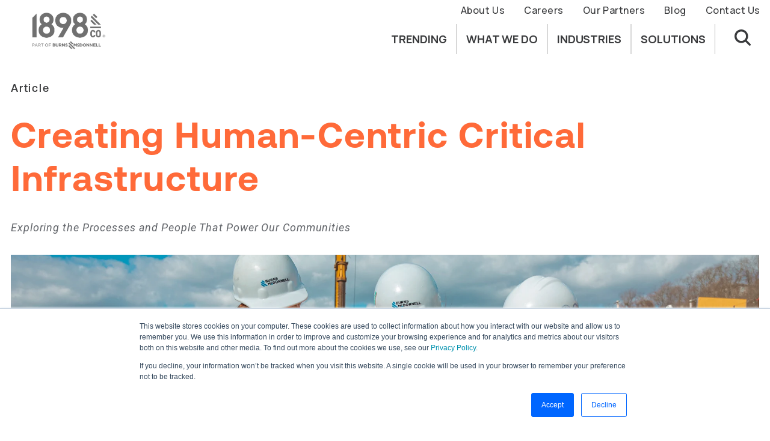

--- FILE ---
content_type: text/html; charset=UTF-8
request_url: https://1898andco.burnsmcd.com/article/creating-human-centric-critical-infrastructure
body_size: 30282
content:
<!doctype html><!--[if lt IE 7]> <html class="no-js lt-ie9 lt-ie8 lt-ie7" lang="en" > <![endif]--><!--[if IE 7]>    <html class="no-js lt-ie9 lt-ie8" lang="en" >        <![endif]--><!--[if IE 8]>    <html class="no-js lt-ie9" lang="en" >               <![endif]--><!--[if gt IE 8]><!--><html class="no-js" lang="en"><!--<![endif]--><head>
    <meta charset="utf-8">
    <meta http-equiv="X-UA-Compatible" content="IE=edge,chrome=1">
    <meta name="author" content="Burns &amp; McDonnell">
    <meta name="description" content="The concept of critical infrastructure being people-focused isn’t always evident, but it must be strategically designed to consider the people it affects.">
    <meta name="generator" content="HubSpot">
    <title>Article | Creating Human-Centric Critical Infrastructure</title>
    <link rel="shortcut icon" href="https://1898andco.burnsmcd.com/hubfs/1898_Web_Assets/2022%20Site%20Assets/1898-Favion.png">
    
<meta name="viewport" content="width=device-width, initial-scale=1">

    <script src="/hs/hsstatic/jquery-libs/static-1.4/jquery/jquery-1.11.2.js"></script>
<script src="/hs/hsstatic/jquery-libs/static-1.4/jquery-migrate/jquery-migrate-1.2.1.js"></script>
<script>hsjQuery = window['jQuery'];</script>
    <meta property="og:description" content="The concept of critical infrastructure being people-focused isn’t always evident, but it must be strategically designed to consider the people it affects.">
    <meta property="og:title" content="Article | Creating Human-Centric Critical Infrastructure">
    <meta name="twitter:description" content="The concept of critical infrastructure being people-focused isn’t always evident, but it must be strategically designed to consider the people it affects.">
    <meta name="twitter:title" content="Article | Creating Human-Centric Critical Infrastructure">

    

    
    <style>
a.cta_button{-moz-box-sizing:content-box !important;-webkit-box-sizing:content-box !important;box-sizing:content-box !important;vertical-align:middle}.hs-breadcrumb-menu{list-style-type:none;margin:0px 0px 0px 0px;padding:0px 0px 0px 0px}.hs-breadcrumb-menu-item{float:left;padding:10px 0px 10px 10px}.hs-breadcrumb-menu-divider:before{content:'›';padding-left:10px}.hs-featured-image-link{border:0}.hs-featured-image{float:right;margin:0 0 20px 20px;max-width:50%}@media (max-width: 568px){.hs-featured-image{float:none;margin:0;width:100%;max-width:100%}}.hs-screen-reader-text{clip:rect(1px, 1px, 1px, 1px);height:1px;overflow:hidden;position:absolute !important;width:1px}
</style>

<link rel="stylesheet" href="https://1898andco.burnsmcd.com/hubfs/hub_generated/template_assets/1/87776437106/1769105576357/template_e98_main_stylesheet.css">
<link rel="stylesheet" href="https://1898andco.burnsmcd.com/hubfs/hub_generated/module_assets/1/94483665466/1760711452609/module_E98_Global_Nav.min.css">
<link rel="stylesheet" href="https://1898andco.burnsmcd.com/hubfs/hub_generated/module_assets/1/47322028931/1757015428217/module_DT_Content_Page_Header.min.css">
<link rel="stylesheet" href="https://1898andco.burnsmcd.com/hubfs/hub_generated/module_assets/1/47339997060/1764691070471/module_DT_Body_Copy.min.css">
<link rel="stylesheet" href="https://1898andco.burnsmcd.com/hubfs/hub_generated/module_assets/1/6693563770/1740826733979/module_Speaker_With_Bio_repeater.min.css">
<link rel="stylesheet" href="https://1898andco.burnsmcd.com/hubfs/hub_generated/template_assets/1/70223532547/1769105584892/template_main_stylesheet.css">
<link rel="stylesheet" href="https://1898andco.burnsmcd.com/hubfs/hub_generated/module_assets/1/48998201385/1764690388000/module_DT_Content_Display.min.css">
<link rel="stylesheet" href="https://1898andco.burnsmcd.com/hubfs/hub_generated/module_assets/1/47581192600/1740826959030/module_DT_Campaign_Ads.min.css">
<link rel="stylesheet" href="https://1898andco.burnsmcd.com/hubfs/hub_generated/module_assets/1/95208214840/1740827190109/module_E98_Footer_CTA.min.css">
<link rel="stylesheet" href="https://1898andco.burnsmcd.com/hubfs/hub_generated/module_assets/1/111437721125/1740827206688/module_E98_Footer_Top_Nav.min.css">
    

    
    <link rel="canonical" href="https://1898andco.burnsmcd.com/article/creating-human-centric-critical-infrastructure">

<!-- Global site tag (gtag.js) - Google Analytics -->

<!--<script async src="https://www.googletagmanager.com/gtag/js?id=UA-71266951-1"></script>
<script>
  window.dataLayer = window.dataLayer || [];
  function gtag(){dataLayer.push(arguments);}
  gtag('js', new Date());

  gtag('config', 'UA-71266951-1');
</script>
 -->

<!-- Google Tag Manager updated to google tag manager on 1/19/2026 -->
<script>(function(w,d,s,l,i){w[l]=w[l]||[];w[l].push({'gtm.start':
new Date().getTime(),event:'gtm.js'});var f=d.getElementsByTagName(s)[0],
j=d.createElement(s),dl=l!='dataLayer'?'&l='+l:'';j.async=true;j.src=
'https://www.googletagmanager.com/gtm.js?id='+i+dl;f.parentNode.insertBefore(j,f);
})(window,document,'script','dataLayer','GTM-TGGZ4TZ2');</script>
<!-- End Google Tag Manager -->

<script>
function getAllUrlParamsz(url) {

  // get query string from url (optional) or window
  var queryString = url ? url.split('?')[1] : window.location.search.slice(1);

  // we'll store the parameters here
  var obj = {};

  // if query string exists
  if (queryString) {

    // stuff after # is not part of query string, so get rid of it
    queryString = queryString.split('#')[0];

    // split our query string into its component parts
    var arr = queryString.split('&');

    for (var i = 0; i < arr.length; i++) {
      // separate the keys and the values
      var a = arr[i].split('=');

      // set parameter name and value (use 'true' if empty)
      var paramName = a[0];
      var paramValue = typeof (a[1]) === 'undefined' ? true : a[1];

      // (optional) keep case consistent
      paramName = paramName.toLowerCase();
      if (typeof paramValue === 'string') paramValue = paramValue.toLowerCase();

      // if the paramName ends with square brackets, e.g. colors[] or colors[2]
      if (paramName.match(/\[(\d+)?\]$/)) {

        // create key if it doesn't exist
        var key = paramName.replace(/\[(\d+)?\]/, '');
        if (!obj[key]) obj[key] = [];

        // if it's an indexed array e.g. colors[2]
        if (paramName.match(/\[\d+\]$/)) {
          // get the index value and add the entry at the appropriate position
          var index = /\[(\d+)\]/.exec(paramName)[1];
          obj[key][index] = paramValue;
        } else {
          // otherwise add the value to the end of the array
          obj[key].push(paramValue);
        }
      } else {
        // we're dealing with a string
        if (!obj[paramName]) {
          // if it doesn't exist, create property
          obj[paramName] = paramValue;
        } else if (obj[paramName] && typeof obj[paramName] === 'string'){
          // if property does exist and it's a string, convert it to an array
          obj[paramName] = [obj[paramName]];
          obj[paramName].push(paramValue);
        } else {
          // otherwise add the property
          obj[paramName].push(paramValue);
        }
      }
    }
  }

  return obj;
}
  
  
  function getScroll() {

    var section = getAllUrlParamsz().section
    
  if(section === undefined || section == "false"){
   
    return
  }
  
    if(section.length) {
     console.log('word: ', section)

$('html,body').animate({
        scrollTop: $('.' + section).offset().top -150},
        'slow');
}
  
}
  window.addEventListener('load', function () {
getScroll() 
    });
</script>

<!-- Hotjar Tracking Code for 1898 & Co. -->
<script>
    (function(h,o,t,j,a,r){
        h.hj=h.hj||function(){(h.hj.q=h.hj.q||[]).push(arguments)};
        h._hjSettings={hjid:3311656,hjsv:6};
        a=o.getElementsByTagName('head')[0];
        r=o.createElement('script');r.async=1;
        r.src=t+h._hjSettings.hjid+j+h._hjSettings.hjsv;
        a.appendChild(r);
    })(window,document,'https://static.hotjar.com/c/hotjar-','.js?sv=');
</script>
<meta property="og:image" content="https://1898andco.burnsmcd.com/hubfs/E98_KCM_The-Human-Side-of-Critical-infrastructure_405016/Creating-Human-Centric-Critical-Infrastructure-405016-header.jpg">
<meta property="og:image:width" content="1920">
<meta property="og:image:height" content="1000">
<meta property="og:image:alt" content="Article | Creating Human-Centric Critical Infrastructure">
<meta name="twitter:image" content="https://1898andco.burnsmcd.com/hubfs/E98_KCM_The-Human-Side-of-Critical-infrastructure_405016/Creating-Human-Centric-Critical-Infrastructure-405016-header.jpg">
<meta name="twitter:image:alt" content="Article | Creating Human-Centric Critical Infrastructure">

<meta property="og:url" content="https://1898andco.burnsmcd.com/article/creating-human-centric-critical-infrastructure">
<meta name="twitter:card" content="summary_large_image">
<meta http-equiv="content-language" content="en">
<link rel="stylesheet" href="https://1898andco.burnsmcd.com/hubfs/hub_generated/template_assets/1/2347167570/1739390919739/template_Hs_Default_Custom_Style.min.css">







	
  <script src="https://cdn.jsdelivr.net/npm/@splidejs/splide@3.0.0/dist/js/splide.min.js"></script>
  <link rel="stylesheet" href="https://cdn.jsdelivr.net/npm/@splidejs/splide@latest/dist/css/splide.min.css">
   <link rel="stylesheet" href="https://1898andco.burnsmcd.com/hubfs/Burns_McDonnell_February_2022/aeonik-font/css/stylesheet-family-support.css">
 <link rel="stylesheet" href="https://1898andco.burnsmcd.com/hubfs/Burns_McDonnell_February_2022/aeonik-font/css/stylesheet-individual-weights.css">
  <link rel="preconnect" href="https://fonts.googleapis.com">
<link rel="preconnect" href="https://fonts.gstatic.com" crossorigin>
<link href="https://fonts.googleapis.com/css2?family=Roboto:ital,wght@0,100;0,300;0,400;0,500;0,700;0,900;1,100;1,300;1,400;1,500;1,700;1,900&amp;display=swap" rel="stylesheet">
  
	<script>
  function triggerNetflixContent(myClass){

  let elementContent = $(myClass)
    let splides
  
  
  
  if(elementContent.length){
  let n = myClass.includes("amplified_slideshow")
  if(n){
   splides = new Splide( myClass, {
     type   : 'loop',
    keyboard: true,
  perMove:1,
      
 
    start:1,
   
    clones:10,
     fixedWidth:'500px',
     
    focus: 'center',
     breakpoints: {
		640: {
			fixedWidth:'350px',
      perPage:1
      
      
		}
     },
       
  
     } ).mount();
  
  
  splides
  
  }
  }
  
}
    
    function handleLoadMore(per, targ){
  var per_page = parseInt(per);
  
    event.preventDefault();
    
  let targetValue = targ
  let limits = jQuery('.' + targetValue + ' ' + '>.related-item:visible').length
 
  console.log("this is the limit", limits)
  limits += per_page;
    jQuery('.' + targetValue + ' ' + '>.related-item:lt('+(limits)+')').show();
    if (jQuery('.' + targetValue + ' ' + '>.related-item').length <= limits) {
        jQuery(this).hide();
      jQuery('.' + targetValue + '-button').hide();
    }
  }
  
  </script>

<style>
   .skiplink {
  position: absolute;
  top: -44px;
  left: 0;
  background: #fff;
  color: #0066ff;
  padding: 8px 16px;
  z-index: 1001;
  text-decoration: none;
  font-weight: bold;
  transition: top 0.3s ease;
}

.skiplink:focus {
  top: 0;
}
  .digtran {
  margin-top: -10px !important
  }
  .digtran .column-wrap {
    display: flex !important;
    float: none !important;
    margin: 0 auto !important
  }
  .custom-menu-primary2 .hs-menu-flow-horizontal > ul > li.hs-item-has-children:nth-child(3) {
    margin-bottom: 0px !important;
}
  img {
  image-rendering: -webkit-optimize-contrast !important;
  }
  .footer-container-wrapper .container-fluid .row-fluid .page-center{max-width:1600px !important}
  .custom-main-footer .span12.page-center {
    background-image: none!important;
    background-color: transparent !important;
}
  .clutch {
      font: normal normal normal 22px/1 FontAwesome !important;
  }
  .ciustom-social-group {
    display: flex !important;
    flex-direction: column;
    justify-content: center;
    height: 300px;
  }
    .custom-social-links ul {
    margin-top: 0em !important;
}
</style>
<style>
    .custom-main-header {z-index: 110}
@media (max-width: 5400px){
.logo-box-e98 {
    padding: 20px 40px 20px 40px !important;
}
  }
  .logo-box-e98 {
    box-sizing: border-box;
}
  .custom-button-menu-search {display: none !important}
  .custom-search-and-tegger-e98 {
    float: none !important;
   padding:0px;
    margin:0px !important;
    height:30px;
    position: absolute;
    right:30px;
    top:44%;
    transform: translateY(-50%);
    width:22px !important
    
}
  
  .custom-search-and-tegger-e98 .mobile-icon {
   float: none !important;
  }
 .custom-search-and-tegger-e98 .mobile-icon::after {
  float: none !important;
    right:0px
  }
</style>





<style>
  .span12.widget-span.widget-type-cell.page-center.content-wrapper {padding-left:0px; padding-right:0px}
  @media (max-width:1020px){
    .span12.widget-span.widget-type-cell.page-center.content-wrapper {padding-left:20px; padding-right:20px}
  
  }

</style>





 
<style>
  .custom-banner .span12.widget-span.widget-type-cell.bg-image-section {
  max-height: 600px;
        background-attachment: unset;
  }
  @media(max-width:767px){
    .custom-banner .span12.widget-span.widget-type-cell.bg-image-section {
  max-height: 400px;
          background-attachment: unset;
  }
  }
  .bg-image-section:after {display:none}
  .custom-banner .span12.widget-span.widget-type-cell.bg-image-section .section-header {top:50%!important; transform: translateY(-50%);}
  .bg-image-section {width:100% !important; background-size: cover !important;}
  .container-fluid .row-fluid .page-center {max-width:100%;}
.span12.widget-span.widget-type-cell.main-content  {max-width:1000px !important; margin:0 auto !important; float:none;}
#phone-number {display:none;}
select[class=hs-input] {background:none !important; outline:none !important; }
.hs-button.primary.large {
background-color:rgb(255, 255, 255) !important;
border-bottom-color:rgb(0, 86, 185);
border-bottom-left-radius:25px;
border-bottom-right-radius:25px;
border-bottom-style:solid;
border-bottom-width:1px;
border-image-outset:0px;
border-image-repeat:stretch;
border-image-slice:100%;
border-image-source:none;
border-image-width:1;
border-left-color:rgb(0, 86, 185);
border-left-style:solid;
border-left-width:1px;
border-right-color:rgb(0, 86, 185);
border-right-style:solid;
border-right-width:1px;
border-top-color:rgb(0, 86, 185);
border-top-left-radius:25px;
border-top-right-radius:25px;
border-top-style:solid;
border-top-width:1px;
box-sizing:border-box;
color:rgb(0, 86, 185) !important;
cursor:pointer;
display:inline-block;
font-family: Arial;
font-size:18px;
font-stretch:normal;
font-style:normal;
font-variant:normal;
font-weight: 500;
letter-spacing:
normal;
line-height:
normal;
margin: 20px 0px;
padding: 12px 24px;
text-align: center;
text-indent: 0px;
text-rendering: auto;
text-shadow: none;
text-transform: uppercase;
transition-delay: 0s, 0s;
transition-duration: 0.3s, 0.3s;
transition-property:
background-color, color;
transition-timing-function:
ease-in-out, ease-in-out;
text-decoration:none;
word-spacing: 0px;
writing-mode: lr-tb;
-webkit-appearance: none;
-webkit-font-smoothing: antialiased;
-webkit-rtl-ordering: logical;
-webkit-user-select: none;
-webkit-writing-mode:
horizontal-tb;
    -webkit-transition: background-color .3s ease-in-out,color .3s ease-in-out;
    transition: background-color .3s ease-in-out,color .3s ease-in-out;
}
.hs-button.primary.large:hover {border-bottom-color:rgb(0, 86, 185); border-top-color:rgb(0, 86, 185); border-left-color:rgb(0, 86, 185); border-right-color:rgb(0, 86, 185); background-color: rgb(0, 86, 185) !important; color: rgb(255, 255, 255) !important; }
</style>
<style>
.hs-button.primary.large {outline:none !important;}
input {outline:none;}
.hs-input {font-family:"Roboto",Arial !important;}



@media (max-width:767px) and (min-width:150px) {
}

@media (max-width:800px){

}

@media (max-width:850px){

}


</style>

<style>
.burns-button {background-color:
rgb(255, 255, 255);
border-bottom-color:
rgb(0, 86, 185);
border-bottom-left-radius:
25px;
border-bottom-right-radius:
25px;
border-bottom-style:
solid;
border-bottom-width:
1px;
border-image-outset:
0px;
border-image-repeat:
stretch;
border-image-slice:
100%;
border-image-source:
none;
border-image-width:
1;
border-left-color:
rgb(0, 86, 185);
border-left-style:
solid;
border-left-width:
1px;
border-right-color:
rgb(0, 86, 185);
border-right-style:
solid;
border-right-width:
1px;
border-top-color:
rgb(0, 86, 185);
border-top-left-radius:
25px;
border-top-right-radius:
25px;
border-top-style:
solid;
border-top-width:
1px;
box-sizing:
border-box;
color:
rgb(0, 86, 185);
cursor:
pointer;
display:
inline-block;
font-family:
Arial;
font-size:
18px;
font-stretch:
normal;
font-style:
normal;
font-variant:
normal;
font-weight:
500;

letter-spacing:
normal;
line-height:
normal;
margin-bottom:
20px;
margin-left:
0px;
margin-right:
0px;
margin-top:
20px;
padding-bottom:
12px;
padding-left:
24px;
padding-right:
24px;
padding-top:
12px;
text-align:
center;
text-indent:
0px;
text-rendering:
auto;
text-shadow:
none;
text-transform:
uppercase;
transition-delay:
0s, 0s;
transition-duration:
0.3s, 0.3s;
transition-property:
background-color, color;
transition-timing-function:
ease-in-out, ease-in-out;
text-decoration:none;
word-spacing:
0px;
writing-mode:
lr-tb;
-webkit-appearance:
none;
-webkit-font-smoothing:
antialiased;
-webkit-rtl-ordering:
logical;
-webkit-user-select:
none;
-webkit-writing-mode:
horizontal-tb;
    -webkit-transition: background-color .3s ease-in-out,color .3s ease-in-out;
    transition: background-color .3s ease-in-out,color .3s ease-in-out;
}
.burns-button:hover {border-bottom-color:rgb(0, 86, 185); border-top-color:rgb(0, 86, 185); border-left-color:rgb(0, 86, 185); border-right-color:rgb(0, 86, 185); background-color: rgb(0, 86, 185); color: rgb(255, 255, 255); }
</style>
<script>
function calculateHeader(){
  console.log("triggered")
let headerHeight = $('.custom-main-header').outerHeight() - 2
$('.bg-image-section').css('margin-top', headerHeight)
  console.log("triggered header heights", headerHeight)

}

</script>
  
  
  
  
  
  
  
  
  
  
  
  
  
  
  
  
  
  
  
  
  
  
  
  
  
  
  
  
  
  
  
  
  
  
  
  
  
  
  
  
  
  
  
  
  
  
  
  
  
  
  
  
  
  
  
  
  
  
  
  
  
  
  
  
  
  
  
  
  
  
  
  
  
  
  
  
  
  
  
  
  
  
  
  
  
  
  
  
  
  
  
  
  
  
  
  
  
  
  
  
  
  
  
  
  
  
  
  
  
  
  
  
  
  
  
                          

  
    <link rel="stylesheet" href="//7052064.fs1.hubspotusercontent-na1.net/hubfs/7052064/hub_generated/template_assets/DEFAULT_ASSET/1769202061201/template_layout.min.css">
    <link rel="stylesheet" href="https://1898andco.burnsmcd.com/hubfs/hub_generated/template_assets/1/3678984982/1745960267327/template_Burnsmcd_Dec2015-style.css">
<link rel="stylesheet" href="https://1898andco.burnsmcd.com/hubfs/hub_generated/template_assets/1/47317248566/1769105583651/template_Collateral_Standard.min.css">
    <link src="https://use.fontawesome.com/releases/v4.7.0/css/font-awesome-css.min.css" rel="stylesheet">

<style>
  
  .collat-title-wrap.smart-audio-trig {margin-top: 0px !important}
  .iframe_wrapper {
    padding-bottom: 100px !important
    
  }
  .fa-arrow-circle-o-left:before{content:"\f190"}
div.collat-hero-image{
      background-position-y: 19%;
  }

</style>
  
  
  
  
  
  
  
  
  
  
  
  
  
  
  
  
  
  
  
  
  
  
  
  
  
  
  
  
  
  
  
  
  
  
  
  
  
  
  
  
  
  
  
  
  
  
  
  
  
  
  
  
  
  
  
  
  
  
  
  
  
  
  
  
  
  
  
  
  
  
  
  
  
  
  
  
  
  
  
  
  
  
  
  
  
  
  
  
  
  
  
  
  
  
  
  
  
  
  
  
  
  
  
  
  
  
  
  
  
  
  
  
  
  
  
  
  
  
  
  
  
  
  
  
  
  
  
  
  
  
  
  
  
  
  
  
  
  
  
  
  
  
  
  
  
  
  
  
  
  
  
  
  
  
  
  
  
  
  
  
  
  
  
  
  
  
  
  
  
  
  
  
  
  
  
  
  
  
  
  
  
  
  
  
  
  
  
  
  
  
  
  
  
  
  
  
  
  
  
  
  
  
  
  
  
  
  
  
  
  
  
  
  
  
  
  
  
  
  
  
  
  
  
  
  
  
  
  
  
  
  
  
  
  
  
  
  
  
  
  
  
  
  
  
  
  
  
  
  
  
  
  
  
  
  
  
  
  
  
  
  
  
  
  
  
  
  
  
  
  
  
  
  
  
  
  
  
  
  
  
  
  
  
  
  
  
  
  
  
  
  
  
  
  
  
  
  
  
  
  
  
  
  
  
  
  
  
  
  
  
  
  
  
  
  
  
  
  
  
  
  
  
  
  
  
  
  
  
  
  
  
  
  
  
  
  
  
  
  
  
  
  
  
  
  
  
  
  
  
  
  
  
  
  
  
  
  
  
  
  
  
  
  
  
  
  
  
  
  
  
  
  
  
  
  
  
  
  
  
  
  
  
  
  
  
  
  
  
  
  
  
  
  
  
  
  
  
  
  
  
  
  
  
  
  
  
  
  
  
  
  
  
  
  
  
  
  
  
  
  
  
  
  
  
  
  
  
  
  
  
  
  
  
  
  
  
  
  
  
  
  
  
  
  
  
  
  
  
  
  
  
  
  
  
  
  
  
  
  
  
  
  
  
  
  
  
  
  
  
  
  
  
  
  
  
  
  
  
  
  
  
  
  
  
  
  
  
  
  
  
  
  
  
  
  
  
  
  
  
  
  
  
  
  
  
  
  
  
  
  
  
  
  
  
  
  
  
  
  
  
  
  
  
  
  
  
  
  
  
  
  
  
  
  
  
  
  
  
  
  
  
  
  
  
  
  
  
  
  
  
  
  
  
  
  
  
  
  
  
  
  
  
  
  
  
  
  
  
  
  
  
  
  
  
  
  
  
  
  
  
  
  
  
  
  
  
  
  
  
  
  
  
  
  
  
  
  
  
  
  
  
  
  
  
  
  
  
  
  
  
  
  
  
  
  
  
  
  
  
  
  
  
  
  
  
  
  
  
  
  
  
  
  
  
  
  
  
  
  
  
  
  
  
  
  
  
  
  
  
  
  
  
  
  
  
  
  
  
  
  
  
  
  
  
  
  
  
  
  
  
  
  
  
  
  
  
  
  
  
  
  
  
  
  
  
  
  
  
  
  
  
  
  
  
  
  
  
  
  
  
  
  
  
  
  
  
  
  
  
  
  
  
  
  
  
  
  
  
  
  
  
  
  
  
  
  
  
  
  
  
  
  
  
  
  
  
  
  
  
  
  
  
  
  
  
  
  
  
  
  
  
  
  
  
  
  
  
  
  
  
  
  
  
  
  
  
  
  
  
  
  
  
  
  
  
  
  
  
  
  
  
  
  
  
  
  
  
  
  
  
  
  
  
  
  
  
  
  
  
  
  
  
  
  
  
  
  
  
  
  
  
  
  
  
  
  
  
  
  
  
  
  
  
  
  
  
  
  
  
  
  
  
  
  
  
  
  
  
  
  
  
  
  
  
  
  
  
  
  
  
  
  
  
  
  
  
  
  
  
  
  
  
  
  
  
  
  
  
  
  
  
  
  
  
  
  
  
  
  
  
  
  
  
  
  
  
  
  
  
  
  
  
  
  
  
  
  
  
  
  
  
  
  
  
  
  
  
  
  
  
  
  
  
  
  
  
  
  
  
  
  
  
  
  
  
  
  
  
  
  
  
  
  
  
  
  
  
  
  
  
  
  
  
  
  
  
  
  
  
  
  
  
  
  
  
  
  
  
  
  
  
  
  
  
  
  
  
  
  
  
  
  
  
  
  
  
  
  
  
  
  
  
  
  
  
  
  
  
  
  
  
  
  
  
  
  
  
  
  
  
  
  
  
  
  
  
  
  
  
  
  
  
  
  
  
  
  
  
  
  
  
  
  
  
  
  
  
  
  
  
  
  
  
  
  
  
  
  
  
  
  
  
  
  
  
  
  
  
  
  
  
  
  
  
  
  
  
  
  
  
  
  
  
  
  
  
  
  
  
  
  
  
  
  
  
  
  
  
  
  
  
  
  
  
  
  
  
  
  
  
  
  
  
  
  
  
  
  
  
  
  
  
  
  
  
  
  
  
  
  
  
  
  
  
  
  
  
  
  
  
  
  
  
  
  
  
  
  
  
  
  
  
  
  
  
  
  
  
  
  
  
  
  
  
  
  
  
  
  
  
  
  
  
  
  
  
  
  
  
  
  
  
  
  
  
  
  
  
  
  
  
  
  
  
  
  
  
  
  
  
  
  
  
  
  
  
  
  
  
  
  
  
  
  
  
  
  
  
  
  
  
  
  
  
  
  
  
  
  
  
  
  
  
  
  
  
  
  
  
  
  
  
  
  
  
  
  
  
  
  
  
  
  
  
  
  
  
  
  
  
  
  
  
  
  
  
  
  
  
  
  
  
  
  
  
  
  
  
  
  
  
  
  
  
  
  
  
  
  
  
  
  
  
  
  
  
  
  
  
  
  
  
  
  
  
  
  
  
  
  
  
  
  
  
  
  
  
  
  
  
  
  
  
  
  
  
  
  
  
  
  
  
  
  
  
  
  
  
  
  
  
  
  
  
  
  
  
  
  
  
  
  
  
  
  
  
  
  
  
  
  
  
  
  
  
  
  
  
  
  
  
  




<script>
(function() {
  window.dataLayer = window.dataLayer || [];

  // --- Convert epoch to ISO first ---
  var epoch = 1693267200000;
  function toISO(ms) {
    if (!ms) return null;
    var d = new Date(Number(ms));
    return isNaN(d.getTime()) ? null : d.toISOString();
  }
  var iso = toISO(epoch);

  // --- Build authors (supports multiple) ---
  var authors = [
    
      
        { "@type": "Person", "name": "Sarah Cisper" }
      
    
  ].filter(function(a){ return a && a.name; });

  // --- Build keywords ---
  var keywords = [
    
      
        "Business Strategy & Transformation",
      
        "People, Culture & Change",
      
        "Process & Performance Management",
      
        "Process Design & Reengineering",
      
        "Infrastructure Modernization"
      
    
  ].filter(Boolean);

  // --- Image fields ---
  var imageUrl = "https://477837.fs1.hubspotusercontent-na1.net/hubfs/477837/E98_KCM_The-Human-Side-of-Critical-infrastructure_405016/Creating-Human-Centric-Critical-Infrastructure-405016-header.jpg";
  var imageW = 1920;
  var imageH = 1000;

  // --- Build JSON-LD schema (this is what testers look for) ---
  var schema = {
    "@context": "https://schema.org",
    "@type": "Article",
    "headline": "Creating Human-Centric Critical Infrastructure",
    "description": "<i>Exploring the Processes and People That Power Our Communities</i>",
    "articleSection": "Article",
    "inLanguage": "en-US",
    "url": "https://1898andco.burnsmcd.com/article/creating-human-centric-critical-infrastructure",
    "mainEntityOfPage": {
      "@type": "WebPage",
      "@id": "https://1898andco.burnsmcd.com/article/creating-human-centric-critical-infrastructure"
    },
    "publisher": {
      "@type": "Organization",
      "name": "Burns & McDonnell",
      "logo": {
        "@type": "ImageObject",
        "url": "https://477837.fs1.hubspotusercontent-na1.net/hubfs/477837/Collateral/logos/burns-logo.png",
        "width": 253,
        "height": 53
      }
    },
    "isAccessibleForFree": true
  };

  // Dates: only include if we have a valid ISO string
  if (iso) {
    schema.datePublished = iso;
    schema.dateModified = iso;
  }

  // Authors: Schema.org uses "author" (singular key) and it can be an array
  if (authors.length) {
    schema.author = authors;
  }

  // Keywords: can be string or array; string is broadly compatible
  if (keywords.length) {
    schema.keywords = keywords.join(", ");
  }

  // Image: include only if we have a URL
  if (imageUrl) {
    schema.image = { "@type": "ImageObject", "url": imageUrl };
    if (imageW) schema.image.width = imageW;
    if (imageH) schema.image.height = imageH;
  }

  // --- Inject JSON-LD into <head> so schema testers can see it ---
  var script = document.createElement("script");
  script.type = "application/ld+json";
  script.text = JSON.stringify(schema);
  (document.head || document.getElementsByTagName("head")[0]).appendChild(script);

  // --- Push to dataLayer (optional, but keeping your original behavior) ---
  window.dataLayer.push({
    event: "articleDataReady",
    article: schema
  });
})();
</script>



</head>
<body class="landing-page one-column   hs-content-id-131168634785 hs-landing-page hs-page hs-content-path-article-creating-human-centric-critical-infrastruc hs-content-name-e98_kcm_thehumansideofcriticalinfrastructure_40501  " style="background-color:#fff">
  <a href="#maincontent" class="skiplink">Skip to Main Content</a>
    <div class="header-container-wrapper">
    <div class="header-container container-fluid">

<div class="row-fluid-wrapper row-depth-1 row-number-1 ">
<div class="row-fluid ">
<div class="span12 widget-span widget-type-raw_jinja " style="" data-widget-type="raw_jinja" data-x="0" data-w="12">


 <link href="http://netdna.bootstrapcdn.com/font-awesome/3.2.1/css/font-awesome.css" rel="stylesheet" type="text/css">

<style>
  .on-list {display:none}
  .grey-me {color:#aaa !important; font-style: italic;}
</style><link rel="stylesheet" href="https://1898andco.burnsmcd.com/hubfs/hub_generated/template_assets/1/88030787628/1769105582972/template_main.min.css">
  <link rel="stylesheet" href="https://1898andco.burnsmcd.com/hubfs/hub_generated/template_assets/1/88035092522/1769105575113/template__footer.min.css">      
<link rel="stylesheet" href="https://1898andco.burnsmcd.com/hubfs/hub_generated/template_assets/1/49711982090/1740083789664/template_Collateral_Standard_1898.min.css">  
<style>
.e98-head {display: block !important}
  .bmcd-head {display: none !important}
  .azco-head {display: none !important}
  .custom-main-footer.e98-foot-foot {display: block !important}
  .custom-main-footer.burns-foot-foot {display:none  !important}
  
  .custom-social-links-e98 ul {
    display: block;
    margin: 50px 0 7px;
    padding: 0;
    text-align: right;
}
  .custom-social-links-e98 ul li {
    display: inline-block;
    margin-right: 25px;
}
  
  .custom-social-links-e98 ul li a {
    color: #fff;
    font-size: 22px;
    font-weight: 400;
}
  .custom-footer-menu-e98 ul:first-child {
    padding-bottom: 3px;
}
  .custom-footer-menu-e98 ul {
    display: block;
    margin: 0 5px -4px;
    padding: 0;
    text-align: right;
}
  .custom-footer-menu-e98 ul li {
    display: inline-block;
}
  .custom-footer-menu-e98 ul li a {
    color: #b1b3b3;
    font-size: 13px;
    font-weight: 400;
    text-align: right;
    position: relative;
}
  .custom-footer-menu-e98 p {
    color: #b1b3b3;
    font-size: 13px;
    margin: 10px 0 0;
    text-align: right;
}
  .custom-main-footer-e98 .page-center {
    background: #63666a no-repeat scroll 0 0 / cover;
    min-height: 200px;
    padding: 0 40px;
    position: relative;
}
  </style><link rel="stylesheet" href="https://1898andco.burnsmcd.com/hubfs/hub_generated/template_assets/1/70223532547/1769105584892/template_main_stylesheet.css">
<style>
.e98-head {display: none !important}
  .bmcd-head {display: none !important}
  .azco-head {display: block !important}
   .custom-main-footer.e98-foot-foot {display: none !important}
  .custom-main-footer.burns-foot-foot {display: block  !important}
  
  .azco-head .custom-main-header .page-center {
  padding: 1em;
  }
  </style><style>
/* Sample CSS */
.bg-image-section{
  background:url('https://1898andco.burnsmcd.com/hubfs/Burnsmcd_Dec2015_/services_hero_2.jpg'); /* uses widget_data.name_of_module.parameter */
 
}
</style><div class="modal-greyout">
</div>
</div><!--end widget-span -->

</div><!--end row-->
</div><!--end row-wrapper -->

<div class="row-fluid-wrapper row-depth-1 row-number-2 ">
<div class="row-fluid ">
<div class="span12 widget-span widget-type-global_group" style="" data-widget-type="global_group" data-x="0" data-w="12"><div id="hs_cos_wrapper_module_167159025720187" class="hs_cos_wrapper hs_cos_wrapper_widget hs_cos_wrapper_type_module" style="" data-hs-cos-general-type="widget" data-hs-cos-type="module">


<style>
  .mobile-title {
    
  
  font-family: 'Manrope', sans-serif;
  
  font-size: 1.15rem;
  font-weight: bold;
  line-height: 1.2em;
  text-transform: uppercase;
  color: #393a3c ;
  
  
  }
  
  #nav-mobile.active .burger { display:none;}
#nav-mobile .closey-burg { display:none;}
#nav-mobile.active .closey-burg { display:block;}
  
  .mobile-nav-slide-in {
  
    display:none;
    
  }
  
  .mobile-nav-slide-in .secondary-nav-wrap {
  padding-left: 1rem;
    display: flex;
    flex-direction: column;
    justify-content: flex-start;
    align-items: flex-start;
  }
  
  .mobile-nav-slide-in .secondary-nav-wrap .sec-container {
  height:44px;
    display:flex;
    flex-direction: column;
    justify-content: center;
    align-items: flex-start;
     
  }
  
  .mobile-nav-slide-in .secondary-nav-wrap a {
  
  
  font-family: 'Manrope', sans-serif;
  
  font-size: 1rem;
  font-weight: 500;
  line-height: 1.2em;
 
  color: #393a3c;
  
  
  }
  
  .mobile-nav-slide-in .nav-item-dropdown {
  padding-left: 2rem
  }
  .main-nav-item.active .mobile-title {
    color: #ff6a39
  }
  .main-nav-item.active .click-nav-mobile {
    -webkit-transform: rotateX(180deg);
          transform: rotateX(180deg);
  }
  .mobile-nav-slide-in .nav-item-dropdown h4, .mobile-nav-slide-in .nav-item-dropdown h4 a {
    
  
  font-family: 'Manrope', sans-serif;
  
  font-size: 1rem;
  font-weight: 500;
  line-height: 1.2em;
 
  color: #393a3c;
  
  
  }
  
  .mobile-nav-slide-in .nav-item-dropdown {
  display:none;
  }
  #inputSearch {
  padding:1rem;
    
    
  }
  
  #inputSearch:focus{
        outline: none;
    }
  .navbar__search-button {
  margin: 0rem 2rem
  }
  
.search-hamburger-wrap {
display: flex;
  flex-direction: row;
  align-items:center ;
  justify-content: center
}
.navbar__search-button, .navbar__search-open, .navbar__search-close {
cursor: pointer
}
.navbar__search--open .navbar__search-input-container {
    display: block;
}

.navbar__search-input-container {
    display: none;
    position: absolute;
    top: 100px;
    right: 30px;
    width: 320px;
}
.navbar__search--open .navbar__search-input-container .input-wrap {
border: 1px solid black !important
}
.navbar__search-open {
    width: 27px;
    height: 27px;
    background: url(https://1898andco.burnsmcd.com/hubfs/Collateral-1898/assets/search-icon.svg) no-repeat left center;
}
  .navbar__search--open .navbar__search-open {
    display: none;
}
  .navbar__search-close {
    display: none;
    width: 27px;
    height: 27px;
    background: url(https://1898andco.burnsmcd.com/hubfs/1898_Web_Assets/2022%20Site%20Assets/close-icon.png) no-repeat center center;
    -webkit-background-size: 20px 20px;
    background-size: 20px;
    border:0px;
    margin-right: 0em;
  }
  .navbar__search--open .navbar__search-close {
    display: block;
}
  
  .input-wrap {
      display: flex;
    background-color: #fff;
    border-radius: 2em;
    padding: 0px 0em 0em 1em;
    overflow: hidden
  }
  .input-wrap svg, svg.navbar__search-open {
  width:1.5em;
    fill:#393a3c
  }
  
  .input-wrap input {
  border:0px !important
  }
  .CoveoSearchButton {
  display: flex;
    align-items: center;
    padding-right: 1em;
    padding-left: 1em;
cursor: pointer
  }
  .CoveoSearchButton:hover{
  background-color: #ff6a39
  }
  .CoveoSearchButton:hover svg  {
  fill: #fff
  }
  .mobile-icon {
  display: flex !important;
    align-items: center;
  }
  
  #nav-mobile {
  display:none;
    
    height:60px;
    
  }
  #nav-mobile .nav-logo {
  position: relative;
    transform: unset;
    left: unset;
    top: unset
  }
  
  #nav-mobile a.nav-home {
  justify-self: flex-start;
    width:80%;
    padding-left:1rem;
    box-sizing: border-box
  }
  #nav-mobile a.nav-home img {
  height:40px
  }
 .mobile-nav-slide-in .main-nav-item {
  border-bottom: 1px solid ;
   cursor: pointer;
  }
  .mobile-nav-slide-in .main-nav-title {
  position:relative;
    height:40px;
    
    width:100%;
    display: flex;
    align-items: center;
    justify-content: flex-start
  }
  .mobile-title {
  padding:1rem;
    width:90%;
    
  }
  
  .mobile-nav-slide-in .main-nav-title .click-nav-mobile {
  justify-self: flex-end;
  }
  
  @media(max-width:1000px){
  #nav-mobile {
  display:flex;
    align-items: center;
    justify-content: flex-end;
  }
    #nav-desktop {
    display:none !important;
    }
    
    .mobile-nav-slide-in {
  
    display:block;
    
  }
    
  }
</style>








<script>
  console.log('parentlist bruv: ', `[{id=88755466809, createdAt=1666211548924, updatedAt=1671552363124, name='Acquisition & Divestment | Services | 1898 & Co.', 32='{type=number, value=0}', 1='{type=string, value=Acquisition & Divestment}', 33='{type=number, value=0}', 4='{type=option, value={id=1, name='Parent', order=0, label='Parent'}}', 11='{type=list, value=[{id=67349575860, name='Rick Mena'}]}', 13='{type=list, value=[{id=2, name='1898 & Co.', order=1, label='1898 & Co.'}]}', 14='{type=string, value=https://1898andco.burnsmcd.com/what-we-do/acquisition-divestment}', 16='{type=number, value=0}', 21='{type=string, value=<p><strong>Industry experience that knows your business and how it operates is critical to completing a thorough and detailed due diligence process to enable fully informed decisions during a potential transaction or large capital investment. With decades of experience planning, investing, securing and optimizing assets in the critical infrastructure industry, 1898 &amp; Co. has helped lenders, investors and operating companies evaluate potential transactions and investments. We are a unique blend of engineers and industry players who bring together business insights and leading technical capabilities.&nbsp;&nbsp;</strong></p>
<p><span data-contrast="none">Whether you are acquiring assets, evaluating potential divestments or completing new construction, 1898 &amp; Co. can bring a team of industry specialists and technology professionals that understands your industry, your challenges and your ecosystem.</span><span data-ccp-props="{}">&nbsp;</span></p>
<p><span data-contrast="none">From environmental, social and governance (ESG) assessments to technical evaluations and economic reviews, we can support you throughout the transaction process. Our teams can go into the details, reviewing contracts to understand potential risks and </span><span data-contrast="auto">see that </span><span data-contrast="none">vendors are meeting obligations, inspecting asset conditions and maintenance histories, evaluating cyber risks and mitigations, and identifying areas for improvement and synergies. We will help you make the right decisions and enable you to move forward with confidence.</span><span data-ccp-props="{}">&nbsp;</span></p>}', 22='{type=image, value=Image{width=1920,height=700,url='https://477837.fs1.hubspotusercontent-na1.net/hubfs/477837/1898_Web_Assets/2022%20Site%20Assets/What%20We%20Do/Parent/Acquisition-Divestment.jpg',altText='',fileId=null}}', 23='{type=string, value=Gain a complete understanding of the environmental and technical risks associated with complex infrastructure investments including valuations, appraisals, technical advisory and independent and owner’s engineering services.}', 24='{type=number, value=0}', 25='{type=string, value=du3rjy2bni}'}, {id=88600577895, createdAt=1666126721766, updatedAt=1671552177314, name='Asset Planning & Management | Services | 1898 & Co.', 32='{type=number, value=0}', 1='{type=string, value=Asset Planning & Management}', 33='{type=number, value=0}', 4='{type=option, value={id=1, name='Parent', order=0, label='Parent'}}', 11='{type=list, value=[{id=78920673105, name='null'}]}', 13='{type=list, value=[{id=2, name='1898 & Co.', order=1, label='1898 & Co.'}]}', 14='{type=string, value=https://1898andco.burnsmcd.com/what-we-do/asset-planning-management}', 16='{type=number, value=0}', 21='{type=string, value=<p><strong>When it comes to managing your assets, you deserve a partner who can help you do so strategically by drawing on deep industry experience, technical knowledge and business savvy. And it helps if that partner knows your assets, fortified by industry-leading experience designing, building and operating them.</strong></p>
<p>Whether it’s upgrading infrastructure, meeting regulatory requirements or future-proofing your business, our strategic asset planning arms you with the information to plan and manage with confidence. Through detailed, data-driven assessments, we analyze your current state, identify goals, optimize investments and help you prepare for the future.</p>
<p>Our company and culture are deeply rooted in the critical infrastructure industry, with decades of experience making your assets efficient, effective and, most importantly, safe.</p>
<p>We’re here to help.</p>}', 22='{type=image, value=Image{width=1920,height=700,url='https://477837.fs1.hubspotusercontent-na1.net/hubfs/477837/1898_Web_Assets/2022%20Site%20Assets/What%20We%20Do/Parent/Asset-Planning-Management.jpg',altText='',fileId=null}}', 23='{type=string, value=Complete analysis and develop actionable strategies to optimize your assets from developing data-driven capital investment plans and performing power system analysis to leading project development activities.}', 24='{type=number, value=0}', 25='{type=string, value=536xzd516o}'}, {id=88578289561, createdAt=1666119362030, updatedAt=1671552064090, name='Business Strategy & Transformation | Services | 1898 & Co.', 32='{type=number, value=0}', 1='{type=string, value=Business Strategy & Transformation}', 33='{type=number, value=0}', 4='{type=option, value={id=1, name='Parent', order=0, label='Parent'}}', 11='{type=list, value=[{id=64991392363, name='Chuck Tooman'}]}', 13='{type=list, value=[{id=2, name='1898 & Co.', order=1, label='1898 & Co.'}]}', 14='{type=string, value=https://1898andco.burnsmcd.com/what-we-do/business-strategy-transformation}', 16='{type=number, value=0}', 21='{type=string, value=<p><strong>For organizations trying to navigate a future that’s rapidly transforming, you need guidance that understands the current landscape, anticipates the trajectory of change and knows how to manage change while mitigating risk. You need specialists that know your industry and can bring real-world solutions to meet your most pressing challenges and help you prepare for the future.</strong></p>
<p>We embed our research into the real world, working across regions and industries to provide a global view of how markets are evolving, balanced with the challenges you face running your business every day. We understand the power of an engaged workforce and incorporate people into our planning and strategy to see that you are set up to be successful as you move forward. As industries change and institutional knowledge retires, it’s critical that leaders plan for a smooth transition and develop the right strategies today to prepare for the future.</p>}', 22='{type=image, value=Image{width=1920,height=700,url='https://477837.fs1.hubspotusercontent-na1.net/hubfs/477837/1898_Web_Assets/2022%20Site%20Assets/What%20We%20Do/Parent/Business-Strategy-Transformation.jpg',altText='',fileId=null}}', 23='{type=string, value=Advance your business with people-focused approaches that leverage the strengths of your assets to modernize existing systems and adopt leading technologies.}', 24='{type=number, value=0}', 25='{type=string, value=uhx5aow7y0}'}, {id=88922021031, createdAt=1666297193644, updatedAt=1763671720628, path='', name='Data, Analytics & AI | What We Do | 1898 & Co.', 32='{type=number, value=0}', 1='{type=string, value=Data, Analytics & AI}', 33='{type=number, value=0}', 4='{type=option, value={id=1, name='Parent', order=0, label='Parent'}}', 11='{type=list, value=[{id=67474701717, name='Todd Shutts'}]}', 13='{type=list, value=[{id=2, name='1898 & Co.', order=1, label='1898 & Co.'}]}', 14='{type=string, value=https://1898andco.burnsmcd.com/what-we-do/data-analytics-ai}', 16='{type=number, value=0}', 21='{type=string, value=<p><strong>The most efficient approach to solving problems and optimizing decision-making is to enhance organizational knowledge and intuition with insightful analytics founded on accurate, timely and complete data. Our experience spans big data, data science and practical AI applications, delivering solutions that bring clarity and balance to every stage of the data journey. At 1898 &amp; Co., we help you succeed by guiding you through the adoption and deployment of high-value solutions that seamlessly integrate into your daily business processes, driving tangible results.</strong></p>
<p>Our roots in designing, building and optimizing infrastructure extend back more than 100 years. We understand the assets that generate your operational data, as well as the digital control systems, IoT sensors, IT data and core business systems behind them. We also understand the unique challenges that come with operational data, especially time series data, and the management, systems and techniques it requires. This deep domain experience — paired with big data management, data science and practical AI (from AI-powered predictive insights and AI-driven decision support to AI-augmented analytics) — helps transform complex information into confident action.</p>
<p>Regardless of where you are on your path to a data-driven organization, we can help you accelerate ideation, planning, technology selection and deployment to turn data into measurable outcomes. By architecting AI-ready data platforms and applying responsible, industry-informed data strategies, we help you navigate complexity, minimize risk and identify growth opportunities.</p>}', 22='{type=image, value=Image{width=1920,height=700,url='https://477837.fs1.hubspotusercontent-na1.net/hubfs/477837/1898_Web_Assets/2022%20Site%20Assets/What%20We%20Do/Parent/Data-Analytics.jpg',altText='',fileId=null}}', 23='{type=string, value=Unlock the potential of your data to make critical business decisions with a complete portfolio of services from data strategy to designing, building and operationalizing advanced AI-enabled data platforms.}', 24='{type=number, value=0}', 25='{type=string, value=8he86dbqdf}'}, {id=88922020978, createdAt=1666295889914, updatedAt=1763658226715, name='Enterprise Technology | Services | 1898 & Co.', 32='{type=number, value=0}', 1='{type=string, value=Enterprise Technology}', 33='{type=number, value=0}', 4='{type=option, value={id=1, name='Parent', order=0, label='Parent'}}', 11='{type=list, value=[{id=64430185656, name='Travis Bouslog, PE'}]}', 13='{type=list, value=[{id=2, name='1898 & Co.', order=1, label='1898 & Co.'}]}', 14='{type=string, value=https://1898andco.burnsmcd.com/what-we-do/enterprise-technology}', 16='{type=number, value=0}', 21='{type=string, value=<p><strong>Organizations are under increasing pressure to modernize their digital ecosystems. Software systems and data platforms are essential for enabling business agility. Aligning technology investments with business goals and fostering a results-focused, innovative culture set the foundation for long-term success.</strong></p>
<p>We have experience designing enterprisewide approaches to digitize business capabilities for the critical infrastructure industry. From building a strategic road map to integrating new platforms, 1898 &amp; Co. can help you define, develop and deploy technology to meet your goals.</p>
<p>Front-line systems, including asset management, project delivery, and grid and meter platforms, are evolving fast. At 1898 &amp; Co., we can help accelerate that evolution by infusing practical AI capabilities where they drive the most value, enhancing how critical infrastructure operates, adapts and performs.</p>
<p>We assist our clients by playing key roles throughout the enterprise technology journey, from advisory services to system integration and project oversight.</p>}', 22='{type=image, value=Image{width=1920,height=700,url='https://477837.fs1.hubspotusercontent-na1.net/hubfs/477837/1898_Web_Assets/2022%20Site%20Assets/What%20We%20Do/Parent/Enterprise-Technology.jpg',altText='',fileId=null}}', 23='{type=string, value=Optimize your digital investments that support capital project delivery and operational platforms, such as geospatial and asset management systems.}', 24='{type=number, value=0}', 25='{type=string, value=yqdmnbwtiz}', 31='{type=list, value=[{id=63892293302, name='Oil, Gas & Chemicals'}, {id=63892293303, name='Manufacturing & Industrial'}, {id=63936101196, name='Power'}, {id=63936102227, name='Transportation'}, {id=63936103256, name='Water'}]}'}, {id=88755465990, createdAt=1666208581314, updatedAt=1671552313568, name='Financial Analysis | Services | 1898 & Co.', 32='{type=number, value=0}', 1='{type=string, value=Financial Analysis}', 33='{type=number, value=0}', 4='{type=option, value={id=1, name='Parent', order=0, label='Parent'}}', 11='{type=list, value=[{id=64600672655, name='Adam Young'}]}', 13='{type=list, value=[{id=2, name='1898 & Co.', order=1, label='1898 & Co.'}]}', 14='{type=string, value=https://1898andco.burnsmcd.com/what-we-do/financial-analysis}', 16='{type=number, value=0}', 21='{type=string, value=<p><strong>Technical and economic factors weigh heavily on your business decisions, from how you value your assets and design your rate structures to how you assess the feasibility of projects and determine constructability. You rely on feasibility studies, affordability assessments and cost estimates to create plans for future growth and investments in new infrastructure.</strong></p>
<p>We understand the complexities driving financial analysis and rate design for the critical infrastructure industry. Whether it’s building a financial model for a rate study, creating a capital funding plan, determining depreciation rates or preparing load forecasts, our solutions consider the broader industry landscape, including regulatory demands, market-related changes and stakeholder needs. We draw on experience that’s both financial and technical to serve as a hub of knowledge for you.</p>
<p>Through engineer’s reports, operations assessments, forecast models and other services, we help you demonstrate your financial resiliency and adequacy and arm you with the necessary resources, financial partners, regulatory constructs and public impacts to move forward.</p>}', 22='{type=image, value=Image{width=1920,height=700,url='https://477837.fs1.hubspotusercontent-na1.net/hubfs/477837/1898_Web_Assets/2022%20Site%20Assets/What%20We%20Do/Parent/Financial-Analysis.jpg',altText='',fileId=null}}', 23='{type=string, value=Optimize your business’s financial performance through advanced cost-of-service and rate design, financial forecasting and modeling, and financial analysis of investments and capital projects.}', 24='{type=number, value=0}', 25='{type=string, value=xw35nq5k5x}'}, {id=88911618055, createdAt=1666293784276, updatedAt=1671552390087, name='Industrial Cybersecurity | Services | 1898 & Co.', 32='{type=number, value=0}', 1='{type=string, value=Industrial Cybersecurity}', 33='{type=number, value=0}', 4='{type=option, value={id=1, name='Parent', order=0, label='Parent'}}', 11='{type=list, value=[{id=58592627057, name='null'}]}', 13='{type=list, value=[{id=2, name='1898 & Co.', order=1, label='1898 & Co.'}]}', 14='{type=string, value=https://1898andco.burnsmcd.com/what-we-do/industrial-cybersecurity}', 16='{type=number, value=0}', 21='{type=string, value=<p><strong>When it comes to industrial cybersecurity, critical infrastructure industries face unprecedented challenges. The risk of cybersabotage incidents is on the rise. The stakes are higher than ever. And evolving technologies create complexities that are increasingly difficult to manage.</strong></p>
<p>Exacerbating the situation: a global dearth of skilled talent that has industry-specific knowledge. Our team is among the small pool of professionals who can operate at the intersection of critical infrastructure and cybersecurity.</p>
<p>We’ve worked within the industry for both private and public enterprises. We understand the pressure of local politics, shifting regulations and challenging business goals. We deliver solutions that are reflective of your specific needs and strike a balance between pragmatic and forward-thinking.</p>}', 22='{type=image, value=Image{width=1920,height=700,url='https://477837.fs1.hubspotusercontent-na1.net/hubfs/477837/1898_Web_Assets/2022%20Site%20Assets/What%20We%20Do/Child/Industrial-Cybersecurity.jpg',altText='',fileId=null}}', 23='{type=string, value=Keep your critical assets secure and operational with a comprehensive portfolio of services from high-level assessments to fully managed security services designed for operational technology applications.}', 24='{type=number, value=0}', 25='{type=string, value=rrbfxq5qlo}'}, {id=88919459146, createdAt=1666300437880, updatedAt=1738707567338, name='Policy & Regulatory | Services | 1898 & Co.', 32='{type=number, value=0}', 16='{type=number, value=0}', 1='{type=string, value=Policy & Regulatory}', 33='{type=number, value=0}', 4='{type=option, value={id=1, name='Parent', order=0, label='Parent'}}', 21='{type=string, value=<p><strong>Understanding policy and regulatory implications on your business is increasingly complex and is changing faster than ever. From understanding potential future policy that is likely to be adopted to staying compliant with existing regulations and standards, 1898 &amp; Co. is well positioned to help you in whatever area is needed.</strong></p>
<p>Because we are deeply embedded in the industries we serve, we are well positioned to help you navigate a range of topics, from energy policy and federal funding opportunities to NERC compliance and commission filings. We offer services designed to support you throughout the regulatory process so your operations run smoothly, from understanding policy impacts, to developing submissions, to providing public testimony so you can be successful at every stage of the process.</p>}', 22='{type=image, value=Image{width=1920,height=700,url='https://477837.fs1.hubspotusercontent-na1.net/hubfs/477837/1898_Web_Assets/2022%20Site%20Assets/What%20We%20Do/Parent/Policy-Regulatory.jpg',altText='',fileId=null}}', 23='{type=string, value=Stay compliant with regulations, filings and testimony requirements as well as gain an in depth understanding of energy and infrastructure policy that will impact your business.}', 24='{type=number, value=0}', 11='{type=list, value=[{id=67488218274, name='Jeff Kopp'}]}', 13='{type=list, value=[{id=2, name='1898 & Co.', order=1, label='1898 & Co.'}]}', 14='{type=string, value=https://1898andco.burnsmcd.com/what-we-do/policy-regulatory}'}]`)
</script>

 



<style>
#nav-desktop .what-we-do-item {
  width:calc(100%/4 - 4rem);
  margin: 1rem 2rem
  
}
 #nav-desktop  .nav-item-dropdown {
  padding: 2rem 4rem;
    border-bottom-right-radius: 20px;
    box-shadow: 2px 2px 10px rgb(0 0 0 / 50%);
    width:max-content;
  }
#nav-desktop .main-nav-item:hover {
  border-bottom: 2px solid #ff6a39
}
 #nav-desktop  .what-we-do.active {
   border-bottom: 2px solid #ff6a39
  }
  #nav-desktop .main-nav-item:hover .main-nav-title {
  color: #ff6a39
  }
</style>


<section class="bmcd-module nav-bar custom-main-header" style="">

  
  <section id="nav-desktop" class="nav-complete-wrap">
   <a href="https://1898andco.burnsmcd.com/?hsLang=en"> <img class="nav-logo" src="https://1898andco.burnsmcd.com/hubfs/E98_Brand/1898-logo-grey-R-1.png" style="max-height:70px; width:auto"></a>
    <section class="secondary-nav-wrap">
    
      
      <p>
      <a href="https://1898andco.burnsmcd.com/about-us?hsLang=en"> About Us </a>
      </p>
      
      
      <p>
      <a href="https://1898andco.burnsmcd.com/careers?hsLang=en"> Careers </a>
      </p>
      
      
      <p>
      <a href="https://1898andco.burnsmcd.com/our-partners?hsLang=en"> Our Partners </a>
      </p>
      
      
      <p>
      <a href="https://1898blog.burnsmcd.com/?hsLang=en" target="_blank"> Blog </a>
      </p>
      
      
      <p>
      <a href="https://1898andco.burnsmcd.com/contact-us?hsLang=en"> Contact Us </a>
      </p>
      
      
      
       
    </section>
    <section class="divider-line"></section>
    <section class="main-nav-wrap">
      
      
    <section class="main-nav-item ">
      <section class="main-nav-title">
      Trending
        
        
      </section>
        
      <section class="nav-item-dropdown">
      
          
          <h4>
            
          
        <a href="https://1898andco.burnsmcd.com/trending/ai-digital-transformation?hsLang=en">
          AI &amp; Digital Transformation
          </a>
            </h4>
          
          <h4>
            
          
        <a href="https://1898andco.burnsmcd.com/trending/cyber-defense?hsLang=en">
          Cyber Defense
          </a>
            </h4>
          
          <h4>
            
          
        <a href="https://1898andco.burnsmcd.com/trending/energy-transition?hsLang=en">
          Energy Transition
          </a>
            </h4>
          
          <h4>
            
          
        <a href="https://1898andco.burnsmcd.com/trending/smarter-capital-planning?hsLang=en">
          Smarter Capital Planning
          </a>
            </h4>
          
          <h4>
            
          
        <a href="https://1898andco.burnsmcd.com/trending/zero-emissions-transportation?hsLang=en">
          Zero-Emissions Transportation
          </a>
            </h4>
          
     
       
      </section>
           
      
       
      
      
  
    </section>
      
      
    <section class="main-nav-item what-we-do">
      <section class="main-nav-title">
      What We Do
        
        
      </section>
          
      
       <section class="what-we-do-dropdown">
        <section class="what-we-do-wrap">
        
          
        <section class="what-we-do-item">
        <h4>
          <a href="https://1898andco.burnsmcd.com/what-we-do/acquisition-divestment?hsLang=en"> Acquisition &amp; Divestment</a>
        </h4>
      
        

     
        
          
        
       
          
        
        
          
        
       
          
        
        
          
        
       
          
        
        
          
        
        
          
        
       
          
        
        
          
        
        
          
        
        
          
        
       
          
        
        
          
        
       
          
        
        
          
        
       
          
        
        
          
        
       
          
        
        
          
        
       
          
        
        
          
        
       
          
        
        
          
        
       
          
        
        
          
        
       
          
        
        
          
        
       
          
        
        
          
        
       
          
        
        
          
        
       
          
        
        
          
        
       
          
        
        
          
        
       
          
        
        
          
        
       
          
        
        
          
        
       
          
        
        
          
        
       
          
        
        
          
        
       
          
        
        
          
        
       
          
        
        
          
        
       
          
        
        
          
        
       
        
        <p>
          <a href="https://1898andco.burnsmcd.com/what-we-do/acquisition-divestment/transaction-advisory?hsLang=en">Transaction Advisory</a>
        </p>
        
      
          
        
        
          
        
       
          
        
        
        
        </section>
          
        
          
        <section class="what-we-do-item">
        <h4>
          <a href="https://1898andco.burnsmcd.com/what-we-do/asset-planning-management?hsLang=en"> Asset Planning &amp; Management</a>
        </h4>
      
        

     
        
          
        
       
          
        
        
          
        
       
          
        
        
          
        
       
          
        
        
          
        
        
          
        
       
        
        <p>
          <a href="https://1898andco.burnsmcd.com/what-we-do/asset-planning-management/capital-asset-planning?hsLang=en">Capital Asset Planning</a>
        </p>
        
      
          
        
        
          
        
        
          
        
        
          
        
       
          
        
        
          
        
       
          
        
        
          
        
       
          
        
        
          
        
       
          
        
        
          
        
       
          
        
        
          
        
       
          
        
        
          
        
       
          
        
        
          
        
       
          
        
        
          
        
       
          
        
        
          
        
       
          
        
        
          
        
       
          
        
        
          
        
       
          
        
        
          
        
       
          
        
        
          
        
       
        
        <p>
          <a href="https://1898andco.burnsmcd.com/what-we-do/asset-planning-management/project-planning-development?hsLang=en">Project Planning &amp; Development</a>
        </p>
        
      
          
        
        
          
        
       
          
        
        
          
        
       
          
        
        
          
        
       
          
        
        
          
        
       
        
        <p>
          <a href="https://1898andco.burnsmcd.com/what-we-do/asset-planning-management/strategic-asset-management?hsLang=en">Strategic Asset Management</a>
        </p>
        
      
          
        
        
          
        
       
          
        
        
          
        
       
          
        
        
          
        
       
        
        <p>
          <a href="https://1898andco.burnsmcd.com/what-we-do/asset-planning-management/transmission-distribution-planning?hsLang=en">Transmission &amp; Distribution Planning</a>
        </p>
        
      
          
        
        
        
        </section>
          
        
          
        <section class="what-we-do-item">
        <h4>
          <a href="https://1898andco.burnsmcd.com/what-we-do/business-strategy-transformation?hsLang=en"> Business Strategy &amp; Transformation</a>
        </h4>
      
        

     
        
          
        
       
          
        
        
          
        
       
          
        
        
          
        
       
          
        
        
          
        
        
          
        
       
          
        
        
          
        
        
          
        
        
          
        
       
        
        <p>
          <a href="https://1898andco.burnsmcd.com/what-we-do/business-strategy-transformation/emerging-energy-advisory?hsLang=en">Emerging Energy Advisory</a>
        </p>
        
      
          
        
        
          
        
       
          
        
        
          
        
       
          
        
        
          
        
       
          
        
        
          
        
       
          
        
        
          
        
       
          
        
        
          
        
       
          
        
        
          
        
       
        
        <p>
          <a href="https://1898andco.burnsmcd.com/what-we-do/business-strategy-transformation/infrastructure-modernization?hsLang=en">Infrastructure Modernization</a>
        </p>
        
      
          
        
        
          
        
       
          
        
        
          
        
       
          
        
        
          
        
       
        
        <p>
          <a href="https://1898andco.burnsmcd.com/what-we-do/business-strategy-transformation/people-culture-change?hsLang=en">People, Culture &amp; Change</a>
        </p>
        
      
          
        
        
          
        
       
        
        <p>
          <a href="https://1898andco.burnsmcd.com/what-we-do/business-strategy-transformation/process-performance-management?hsLang=en">Process &amp; Performance Management</a>
        </p>
        
      
          
        
        
          
        
       
          
        
        
          
        
       
          
        
        
          
        
       
          
        
        
          
        
       
          
        
        
          
        
       
          
        
        
          
        
       
          
        
        
          
        
       
          
        
        
          
        
       
          
        
        
          
        
       
          
        
        
        
        </section>
          
        
          
        <section class="what-we-do-item">
        <h4>
          <a href="https://1898andco.burnsmcd.com/what-we-do/data-analytics-ai?hsLang=en"> Data, Analytics &amp; AI</a>
        </h4>
      
        

     
        
          
        
       
        
        <p>
          <a href="https://1898andco.burnsmcd.com/what-we-do/data-analytics-ai/analytics-business-intelligence-ai?hsLang=en">Analytics, Business Intelligence &amp; AI</a>
        </p>
        
      
          
        
        
          
        
       
        
        <p>
          <a href="https://1898andco.burnsmcd.com/what-we-do/data-analytics-ai/architecture-infrastructure?hsLang=en">Architecture &amp; Infrastructure</a>
        </p>
        
      
          
        
        
          
        
       
          
        
        
          
        
        
          
        
       
          
        
        
          
        
        
          
        
        
          
        
       
          
        
        
          
        
       
          
        
        
          
        
       
          
        
        
          
        
       
          
        
        
          
        
       
          
        
        
          
        
       
          
        
        
          
        
       
          
        
        
          
        
       
          
        
        
          
        
       
          
        
        
          
        
       
          
        
        
          
        
       
          
        
        
          
        
       
          
        
        
          
        
       
          
        
        
          
        
       
          
        
        
          
        
       
          
        
        
          
        
       
          
        
        
          
        
       
          
        
        
          
        
       
          
        
        
          
        
       
          
        
        
          
        
       
          
        
        
          
        
       
          
        
        
        
        </section>
          
        
          
        <section class="what-we-do-item">
        <h4>
          <a href="https://1898andco.burnsmcd.com/what-we-do/enterprise-technology?hsLang=en"> Enterprise Technology</a>
        </h4>
      
        

     
        
          
        
       
          
        
        
          
        
       
          
        
        
          
        
       
          
        
        
          
        
        
          
        
       
          
        
        
          
        
        
          
        
        
          
        
       
          
        
        
          
        
       
          
        
        
          
        
       
        
        <p>
          <a href="https://1898andco.burnsmcd.com/what-we-do/enterprise-technology/enterprise-asset-management?hsLang=en">Enterprise Asset Management</a>
        </p>
        
      
          
        
        
          
        
       
          
        
        
          
        
       
          
        
        
          
        
       
        
        <p>
          <a href="https://1898andco.burnsmcd.com/what-we-do/enterprise-technology/geospatial?hsLang=en">Geospatial</a>
        </p>
        
      
          
        
        
          
        
       
        
        <p>
          <a href="https://1898andco.burnsmcd.com/what-we-do/enterprise-technology/grid-systems?hsLang=en">Grid Systems</a>
        </p>
        
      
          
        
        
          
        
       
          
        
        
          
        
       
          
        
        
          
        
       
        
        <p>
          <a href="https://1898andco.burnsmcd.com/what-we-do/enterprise-technology/operational-technology-services?hsLang=en">Operational Technology Services</a>
        </p>
        
      
          
        
        
          
        
       
          
        
        
          
        
       
          
        
        
          
        
       
        
        <p>
          <a href="https://1898andco.burnsmcd.com/what-we-do/enterprise-technology/project-portfolio-management-systems?hsLang=en">Project &amp; Portfolio Management Systems</a>
        </p>
        
      
          
        
        
          
        
       
          
        
        
          
        
       
          
        
        
          
        
       
          
        
        
          
        
       
          
        
        
          
        
       
          
        
        
          
        
       
        
        <p>
          <a href="https://1898andco.burnsmcd.com/what-we-do/enterprise-technology/systems-platforms?hsLang=en">Systems &amp; Platforms</a>
        </p>
        
      
          
        
        
          
        
       
          
        
        
          
        
       
          
        
        
        
        </section>
          
        
          
        <section class="what-we-do-item">
        <h4>
          <a href="https://1898andco.burnsmcd.com/what-we-do/financial-analysis?hsLang=en"> Financial Analysis</a>
        </h4>
      
        

     
        
          
        
       
          
        
        
          
        
       
          
        
        
          
        
       
        
        <p>
          <a href="https://1898andco.burnsmcd.com/what-we-do/financial-analysis/business-case-assessment?hsLang=en">Business Case Assessment</a>
        </p>
        
      
          
        
        
          
        
        
          
        
       
          
        
        
          
        
        
          
        
        
          
        
       
          
        
        
          
        
       
          
        
        
          
        
       
          
        
        
          
        
       
          
        
        
          
        
       
        
        <p>
          <a href="https://1898andco.burnsmcd.com/what-we-do/financial-analysis/financing-forecasting?hsLang=en">Financing &amp; Forecasting</a>
        </p>
        
      
          
        
        
          
        
       
          
        
        
          
        
       
          
        
        
          
        
       
          
        
        
          
        
       
          
        
        
          
        
       
          
        
        
          
        
       
          
        
        
          
        
       
          
        
        
          
        
       
          
        
        
          
        
       
          
        
        
          
        
       
        
        <p>
          <a href="https://1898andco.burnsmcd.com/what-we-do/financial-analysis/rate-design?hsLang=en">Rate Design</a>
        </p>
        
      
          
        
        
          
        
       
          
        
        
          
        
       
          
        
        
          
        
       
          
        
        
          
        
       
          
        
        
          
        
       
          
        
        
          
        
       
          
        
        
        
        </section>
          
        
          
        <section class="what-we-do-item">
        <h4>
          <a href="https://1898andco.burnsmcd.com/what-we-do/industrial-cybersecurity?hsLang=en"> Industrial Cybersecurity</a>
        </h4>
      
        

     
        
          
        
       
          
        
        
          
        
       
          
        
        
          
        
       
          
        
        
          
        
        
          
        
       
          
        
        
          
        
        
          
        
        
          
        
       
          
        
        
          
        
       
          
        
        
          
        
       
          
        
        
          
        
       
        
        <p>
          <a href="https://1898andco.burnsmcd.com/what-we-do/industrial-cybersecurity/facility-cybersecurity?hsLang=en">Facility Cybersecurity</a>
        </p>
        
      
          
        
        
          
        
       
          
        
        
          
        
       
          
        
        
          
        
       
          
        
        
          
        
       
          
        
        
          
        
       
          
        
        
          
        
       
          
        
        
          
        
       
          
        
        
          
        
       
          
        
        
          
        
       
          
        
        
          
        
       
          
        
        
          
        
       
          
        
        
          
        
       
          
        
        
          
        
       
        
        <p>
          <a href="https://1898andco.burnsmcd.com/what-we-do/industrial-cybersecurity/security-consulting-services?hsLang=en">Security Consulting Services</a>
        </p>
        
      
          
        
        
          
        
       
          
        
        
          
        
       
          
        
        
          
        
       
          
        
        
          
        
       
          
        
        
        
        </section>
          
        
          
        <section class="what-we-do-item">
        <h4>
          <a href="https://1898andco.burnsmcd.com/what-we-do/policy-regulatory?hsLang=en"> Policy &amp; Regulatory</a>
        </h4>
      
        

     
        
          
        
       
          
        
        
          
        
       
          
        
        
          
        
       
          
        
        
          
        
        
          
        
       
          
        
        
          
        
        
          
        
        
          
        
       
          
        
        
          
        
       
        
        <p>
          <a href="https://1898andco.burnsmcd.com/what-we-do/policy-regulatory/energy-policy-advisory?hsLang=en">Energy Policy Advisory</a>
        </p>
        
      
          
        
        
          
        
       
          
        
        
          
        
       
          
        
        
          
        
       
          
        
        
          
        
       
          
        
        
          
        
       
          
        
        
          
        
       
          
        
        
          
        
       
          
        
        
          
        
       
          
        
        
          
        
       
          
        
        
          
        
       
          
        
        
          
        
       
          
        
        
          
        
       
          
        
        
          
        
       
          
        
        
          
        
       
        
        <p>
          <a href="https://1898andco.burnsmcd.com/what-we-do/policy-regulatory/regulatory-support?hsLang=en">Regulatory Support</a>
        </p>
        
      
          
        
        
          
        
       
          
        
        
          
        
       
          
        
        
          
        
       
          
        
        
          
        
       
          
        
        
          
        
       
          
        
        
        
        </section>
          
        
          </section>
        </section>
      
      
       
      
      
  
    </section>
      
      
    <section class="main-nav-item ">
      <section class="main-nav-title">
      Industries
        
        
      </section>
          
      
       
      <section class="nav-item-dropdown">
      
          
          <h4>
            
          
        <a href="https://1898andco.burnsmcd.com/industries/government-military?hsLang=en">
          Government &amp; Military
          </a>
            </h4>
          
          <h4>
            
          
        <a href="https://1898andco.burnsmcd.com/industries/manufacturing-industrial?hsLang=en">
          Manufacturing &amp; Industrial
          </a>
            </h4>
          
          <h4>
            
          
        <a href="https://1898andco.burnsmcd.com/industries/oil-gas-chemicals?hsLang=en">
          Oil, Gas &amp; Chemicals
          </a>
            </h4>
          
          <h4>
            
          
        <a href="https://1898andco.burnsmcd.com/industries/ports-maritime?hsLang=en">
          Ports &amp; Maritime
          </a>
            </h4>
          
          <h4>
            
          
        <a href="https://1898andco.burnsmcd.com/industries/power?hsLang=en">
          Power
          </a>
            </h4>
          
          <h4>
            
          
        <a href="https://1898andco.burnsmcd.com/industries/transportation?hsLang=en">
          Transportation
          </a>
            </h4>
          
          <h4>
            
          
        <a href="https://1898andco.burnsmcd.com/industries/water?hsLang=en">
          Water
          </a>
            </h4>
          
     
       
      </section>
      
      
      
  
    </section>
      
      
    <section class="main-nav-item ">
      <section class="main-nav-title">
      Solutions
        
        
      </section>
        
      <section class="nav-item-dropdown">
      
          
          <h4>
            
          
        <a href="https://info.burnsmcd.com/assetlens/solutions?hsLang=en">
          AssetLens
          </a>
            </h4>
          
          <h4>
            
          
        <a href="https://1898andco.burnsmcd.com/solutions/managed-security-services?hsLang=en">
          Managed Security Services
          </a>
            </h4>
          
     
       
      </section>
           
      
       
      
      
  
    </section>
      
      
      <div class="search-hamburger-wrap">
  
  
<div class="navbar__search">
  <div class="navbar__search-button">

    <svg alt="Search icon" focusable="false" enable-background="new 0 0 20 20" viewbox="0 0 20 20" xmlns="http://www.w3.org/2000/svg" class="navbar__search-open"><g>
        <path class="coveo-magnifier-circle-svg" d="m8.368 16.736c-4.614 0-8.368-3.754-8.368-8.368s3.754-8.368 8.368-8.368 8.368 3.754 8.368 8.368-3.754 8.368-8.368 8.368m0-14.161c-3.195 0-5.793 2.599-5.793 5.793s2.599 5.793 5.793 5.793 5.793-2.599 5.793-5.793-2.599-5.793-5.793-5.793"></path>
        <path d="m18.713 20c-.329 0-.659-.126-.91-.377l-4.552-4.551c-.503-.503-.503-1.318 0-1.82.503-.503 1.318-.503 1.82 0l4.552 4.551c.503.503.503 1.318 0 1.82-.252.251-.581.377-.91.377"></path></g></svg>
    <button class="navbar__search-close"></button></div> 
  <div class="navbar__search-input-container">
    <div class="input-wrap">
    <input id="inputSearch" autocomplete="off" type="text" title="Insert a query. Press enter to send" aria-label="Search">
  <a class="CoveoSearchButton coveo-accessible-button">
      <svg alt="Search" focusable="false" enable-background="new 0 0 20 20" viewbox="0 0 20 20" xmlns="http://www.w3.org/2000/svg" class="coveo-search-button-svg"><g>
        <path class="coveo-magnifier-circle-svg" d="m8.368 16.736c-4.614 0-8.368-3.754-8.368-8.368s3.754-8.368 8.368-8.368 8.368 3.754 8.368 8.368-3.754 8.368-8.368 8.368m0-14.161c-3.195 0-5.793 2.599-5.793 5.793s2.599 5.793 5.793 5.793 5.793-2.599 5.793-5.793-2.599-5.793-5.793-5.793"></path>
        <path d="m18.713 20c-.329 0-.659-.126-.91-.377l-4.552-4.551c-.503-.503-.503-1.318 0-1.82.503-.503 1.318-.503 1.82 0l4.552 4.551c.503.503.503 1.318 0 1.82-.252.251-.581.377-.91.377"></path></g></svg>
 </a>
    </div>
    </div></div>


  </div>
   </section>
    
   
  </section>
  
   <!-- Mobile styles ---->
  
  
  <section id="nav-mobile" class="nav-complete-wrap">
   <a class="nav-home" href="https://burnsmcd-477837.hs-sites.com/?hsLang=en"> 
     <img class="nav-logo" src="https://1898andco.burnsmcd.com/hubfs/1898_Web_Assets/2022%20Site%20Assets/1898-logo-r.png" style="max-height:50px; width:auto">
    </a>
     
    
    <div class="search-hamburger-wrap">
  
  
<div class="navbar__search">
  <div class="navbar__search-button">
 
    <svg alt="Search icon" focusable="false" enable-background="new 0 0 20 20" viewbox="0 0 20 20" xmlns="http://www.w3.org/2000/svg" class="navbar__search-open"><g>
        <path class="coveo-magnifier-circle-svg" d="m8.368 16.736c-4.614 0-8.368-3.754-8.368-8.368s3.754-8.368 8.368-8.368 8.368 3.754 8.368 8.368-3.754 8.368-8.368 8.368m0-14.161c-3.195 0-5.793 2.599-5.793 5.793s2.599 5.793 5.793 5.793 5.793-2.599 5.793-5.793-2.599-5.793-5.793-5.793"></path>
        <path d="m18.713 20c-.329 0-.659-.126-.91-.377l-4.552-4.551c-.503-.503-.503-1.318 0-1.82.503-.503 1.318-.503 1.82 0l4.552 4.551c.503.503.503 1.318 0 1.82-.252.251-.581.377-.91.377"></path></g></svg>
    <button class="navbar__search-close"></button></div> 
  <div class="navbar__search-input-container">
    <div class="input-wrap">
    <input id="inputSearch" autocomplete="off" type="text" title="Insert a query. Press enter to send" aria-label="Search">
  <a class="CoveoSearchButton coveo-accessible-button">
      <svg alt="Search" focusable="false" enable-background="new 0 0 20 20" viewbox="0 0 20 20" xmlns="http://www.w3.org/2000/svg" class="coveo-search-button-svg"><g>
        <path class="coveo-magnifier-circle-svg" d="m8.368 16.736c-4.614 0-8.368-3.754-8.368-8.368s3.754-8.368 8.368-8.368 8.368 3.754 8.368 8.368-3.754 8.368-8.368 8.368m0-14.161c-3.195 0-5.793 2.599-5.793 5.793s2.599 5.793 5.793 5.793 5.793-2.599 5.793-5.793-2.599-5.793-5.793-5.793"></path>
        <path d="m18.713 20c-.329 0-.659-.126-.91-.377l-4.552-4.551c-.503-.503-.503-1.318 0-1.82.503-.503 1.318-.503 1.82 0l4.552 4.551c.503.503.503 1.318 0 1.82-.252.251-.581.377-.91.377"></path></g></svg>
 </a>
    </div>
    </div></div>


  </div>
    
    <div class="mobile-hamburger" style="padding-right:2rem">
      <img class="burger" src="https://1898andco.burnsmcd.com/hubfs/1898_Web_Assets/2022%20Site%20Assets/hamburg.png">
      
     <img class="closey-burg" src="https://1898andco.burnsmcd.com/hubfs/1898_Web_Assets/2022%20Site%20Assets/close-icon.png">
    </div>
    
    
    
   
  </section>
  
  
  <!-- end mobile styles -->
  
</section>


<section class="mobile-nav-slide-in">
<section class="total-mobile-slide-wrapper">

<section class="main-nav-wrap">
      
      
    <section class="main-nav-item ">
      <section class="main-nav-title">
     <p class="mobile-title">
       Trending
        </p> 
        <img class="click-nav-mobile" src="https://1898andco.burnsmcd.com/hubfs/1898_Web_Assets/2022%20Site%20Assets/down-arrow.png">
        
        
      </section>
        
      <section class="nav-item-dropdown">
      
          
          <h4>
            
          
        <a href="https://1898andco.burnsmcd.com/trending/ai-digital-transformation?hsLang=en">
          AI &amp; Digital Transformation
          </a>
            </h4>
          
          <h4>
            
          
        <a href="https://1898andco.burnsmcd.com/trending/cyber-defense?hsLang=en">
          Cyber Defense
          </a>
            </h4>
          
          <h4>
            
          
        <a href="https://1898andco.burnsmcd.com/trending/energy-transition?hsLang=en">
          Energy Transition
          </a>
            </h4>
          
          <h4>
            
          
        <a href="https://1898andco.burnsmcd.com/trending/smarter-capital-planning?hsLang=en">
          Smarter Capital Planning
          </a>
            </h4>
          
          <h4>
            
          
        <a href="https://1898andco.burnsmcd.com/trending/zero-emissions-transportation?hsLang=en">
          Zero-Emissions Transportation
          </a>
            </h4>
          
     
       
      </section>
           
      
       
      
      
    
    </section>
      
      
    <section class="main-nav-item what-we-do">
      <section class="main-nav-title">
     <p class="mobile-title">
       What We Do
        </p> 
        <img class="click-nav-mobile" src="https://1898andco.burnsmcd.com/hubfs/1898_Web_Assets/2022%20Site%20Assets/down-arrow.png">
        
        
      </section>
          
      
       
        
        <section class="nav-item-dropdown">
        <h4>
          <a href="https://1898andco.burnsmcd.com/what-we-do/acquisition-divestment?hsLang=en"> Acquisition &amp; Divestment</a>
        </h4>
      
        

     
       
        
        </section>
        
        <section class="nav-item-dropdown">
        <h4>
          <a href="https://1898andco.burnsmcd.com/what-we-do/asset-planning-management?hsLang=en"> Asset Planning &amp; Management</a>
        </h4>
      
        

     
       
        
        </section>
        
        <section class="nav-item-dropdown">
        <h4>
          <a href="https://1898andco.burnsmcd.com/what-we-do/business-strategy-transformation?hsLang=en"> Business Strategy &amp; Transformation</a>
        </h4>
      
        

     
       
        
        </section>
        
        <section class="nav-item-dropdown">
        <h4>
          <a href="https://1898andco.burnsmcd.com/what-we-do/data-analytics-ai?hsLang=en"> Data, Analytics &amp; AI</a>
        </h4>
      
        

     
       
        
        </section>
        
        <section class="nav-item-dropdown">
        <h4>
          <a href="https://1898andco.burnsmcd.com/what-we-do/enterprise-technology?hsLang=en"> Enterprise Technology</a>
        </h4>
      
        

     
       
        
        </section>
        
        <section class="nav-item-dropdown">
        <h4>
          <a href="https://1898andco.burnsmcd.com/what-we-do/financial-analysis?hsLang=en"> Financial Analysis</a>
        </h4>
      
        

     
       
        
        </section>
        
        <section class="nav-item-dropdown">
        <h4>
          <a href="https://1898andco.burnsmcd.com/what-we-do/industrial-cybersecurity?hsLang=en"> Industrial Cybersecurity</a>
        </h4>
      
        

     
       
        
        </section>
        
        <section class="nav-item-dropdown">
        <h4>
          <a href="https://1898andco.burnsmcd.com/what-we-do/policy-regulatory?hsLang=en"> Policy &amp; Regulatory</a>
        </h4>
      
        

     
       
        
        </section>
        
        
      
      
       
      
      
    
    </section>
      
      
    <section class="main-nav-item ">
      <section class="main-nav-title">
     <p class="mobile-title">
       Industries
        </p> 
        <img class="click-nav-mobile" src="https://1898andco.burnsmcd.com/hubfs/1898_Web_Assets/2022%20Site%20Assets/down-arrow.png">
        
        
      </section>
          
      
       
      <section class="nav-item-dropdown">
      
          
          <h4>
            
          
        <a href="https://1898andco.burnsmcd.com/industries/government-military?hsLang=en">
          Government &amp; Military
          </a>
            </h4>
          
          <h4>
            
          
        <a href="https://1898andco.burnsmcd.com/industries/manufacturing-industrial?hsLang=en">
          Manufacturing &amp; Industrial
          </a>
            </h4>
          
          <h4>
            
          
        <a href="https://1898andco.burnsmcd.com/industries/oil-gas-chemicals?hsLang=en">
          Oil, Gas &amp; Chemicals
          </a>
            </h4>
          
          <h4>
            
          
        <a href="https://1898andco.burnsmcd.com/industries/ports-maritime?hsLang=en">
          Ports &amp; Maritime
          </a>
            </h4>
          
          <h4>
            
          
        <a href="https://1898andco.burnsmcd.com/industries/power?hsLang=en">
          Power
          </a>
            </h4>
          
          <h4>
            
          
        <a href="https://1898andco.burnsmcd.com/industries/transportation?hsLang=en">
          Transportation
          </a>
            </h4>
          
          <h4>
            
          
        <a href="https://1898andco.burnsmcd.com/industries/water?hsLang=en">
          Water
          </a>
            </h4>
          
     
       
      </section>
      
      
      
    
    </section>
      
      
    <section class="main-nav-item ">
      <section class="main-nav-title">
     <p class="mobile-title">
       Solutions
        </p> 
        <img class="click-nav-mobile" src="https://1898andco.burnsmcd.com/hubfs/1898_Web_Assets/2022%20Site%20Assets/down-arrow.png">
        
        
      </section>
        
      <section class="nav-item-dropdown">
      
          
          <h4>
            
          
        <a href="https://info.burnsmcd.com/assetlens/solutions?hsLang=en">
          AssetLens
          </a>
            </h4>
          
          <h4>
            
          
        <a href="https://1898andco.burnsmcd.com/solutions/managed-security-services?hsLang=en">
          Managed Security Services
          </a>
            </h4>
          
     
       
      </section>
           
      
       
      
      
    
    </section>
      
      
     
   </section>
    
    <section class="secondary-nav-wrap">
    
      
      <div class="sec-container">
        
     
      
      <a href="https://1898andco.burnsmcd.com/about-us?hsLang=en"> About Us </a>
     
       </div>
      
      <div class="sec-container">
        
     
      
      <a href="https://1898andco.burnsmcd.com/careers?hsLang=en"> Careers </a>
     
       </div>
      
      <div class="sec-container">
        
     
      
      <a href="https://1898andco.burnsmcd.com/our-partners?hsLang=en"> Our Partners </a>
     
       </div>
      
      <div class="sec-container">
        
     
      
      <a href="https://1898blog.burnsmcd.com/?hsLang=en" target="_blank"> Blog </a>
     
       </div>
      
      <div class="sec-container">
        
     
      
      <a href="https://1898andco.burnsmcd.com/contact-us?hsLang=en"> Contact Us </a>
     
       </div>
      
      
       
    </section>

</section>

</section>

<script>
$(document).ready(function() {
var hasFocus = $('#inputSearch').is(':focus');

$('.navbar__search-button').click(function(){
console.log("click button triggering")
$('.navbar__search').toggleClass('navbar__search--open');
})

$('.coveo-accessible-button').click(function(){

  let searchUrl = 'https://1898andco.burnsmcd.com/search#q='
  let searchValue = document.getElementById('inputSearch').value
  window.location.assign(searchUrl + searchValue, '_self')
})

$('#inputSearch').keypress(function(event){
	
	var keycode = (event.keyCode ? event.keyCode : event.which);
	if(keycode == '13'){
		let searchUrl = 'https://1898andco.burnsmcd.com/search#q='
  let searchValue = document.getElementById('inputSearch').value
  window.location.assign(searchUrl + searchValue, '_self')	
	}

});
  
});
</script></div></div><!--end widget-span -->
</div><!--end row-->
</div><!--end row-wrapper -->

    </div><!--end header -->
</div><!--end header wrapper -->

<div class="body-container-wrapper">
    <div class="body-container container-fluid">

<main id="maincontent"></main>

<div class="row-fluid-wrapper row-depth-1 row-number-5 ">
<div class="row-fluid ">
 <div class="span12 widget-span widget-type-cell" style="" data-widget-type="cell" data-x="0" data-w="12">
  <span id="hs_cos_wrapper_module_1523624220715117123123123123123" class="hs_cos_wrapper hs_cos_wrapper_widget_container hs_cos_wrapper_type_widget_container" style="" data-hs-cos-general-type="widget_container" data-hs-cos-type="widget_container"></span>
  </div>
<div class="span12 widget-span widget-type-cell page-center content-wrapper digtran" style="" data-widget-type="cell" data-x="0" data-w="12">

<div class="row-fluid-wrapper row-depth-1 row-number-6 ">
<div class="row-fluid ">
    
<div class="span12 widget-span widget-type-cell column-wrap  e98-temp site-page   " style="" data-widget-type="cell" data-x="0" data-w="12">
  <div style="width:100%">
 <span id="hs_cos_wrapper_module_1523624220715117123123123" class="hs_cos_wrapper hs_cos_wrapper_widget_container hs_cos_wrapper_type_widget_container" style="" data-hs-cos-general-type="widget_container" data-hs-cos-type="widget_container"><div id="hs_cos_wrapper_widget_1621279307756209" class="hs_cos_wrapper hs_cos_wrapper_widget hs_cos_wrapper_type_module" style="" data-hs-cos-general-type="widget" data-hs-cos-type="module">



 





<style>
  
  .trinity-fab-overlay-close-button {
  display: none !important
  }
  .titleLarge{
  color: #FF6A39!important;
  }
  .eyebrowLarge{
  color: #393A3C!important;
  }
  </style>


<script>
const textSelector = encodeURIComponent(btoa('.smart-audio-trig'));
  console.log("textSelector:",textSelector)
 
</script>
<style>
 
  .eyebrowLarge{
    color: #FF6A39;
  }
  .eyebrowLarge, .titleLarge, .bodyMedium{
	margin: 0 0 2rem 0;
}
  </style>

<script type="text/javascript" src="https://trinitymedia.ai/player/trinity/2900006409/?pageURL=https%3A%2F%2F1898andco.burnsmcd.com%2Farticle%2Fcreating-human-centric-critical-infrastructure&amp;textSelector=LnNtYXJ0LWF1ZGlvLXRyaWc%3D&amp;voiceId=Matthew&amp;voiceGender=Male"></script>













 


 
 


  







<style>
.collat-hero-image {
  
  background-image: url('https://1898andco.burnsmcd.com/hubfs/E98_KCM_The-Human-Side-of-Critical-infrastructure_405016/Creating-Human-Centric-Critical-Infrastructure-405016-header.jpg');
     
    
}
</style>
<section class="collat-title-wrap smart-audio-trig">
  <br>
<p class="eyebrowLarge">
 Article
  </p>
  <p class="titleLarge">
    Creating Human-Centric Critical Infrastructure
  </p>
  
  <p class="bodyMedium">
    
  </p>
  
  
  <p class="bodyMedium">
    
   <span class="byline authorss">
     
    
     BY&nbsp;Sarah Cisper
    
    
    
  
    <br>
    
     </span>
   <i>Exploring the Processes and People That Power Our Communities</i>
  </p>
  
  <div class="collat-hero-image">
    
   
  </div>
  
	
  <br><div class="trinityAudioPlaceholder smart-content" style="max-width:800px"></div>
  

</section>
</div></span>
 </div>
<div class="span12 widget-span widget-type-widget_container left-column-dig-tran smart-audio-trig" data-widget-type="widget_container" data-x="0" data-w="12"><span id="hs_cos_wrapper_module_1523624220715117" class="hs_cos_wrapper hs_cos_wrapper_widget_container hs_cos_wrapper_type_widget_container" style="" data-hs-cos-general-type="widget_container" data-hs-cos-type="widget_container"><div id="hs_cos_wrapper_widget_47391924919" class="hs_cos_wrapper hs_cos_wrapper_widget hs_cos_wrapper_type_module" style="" data-hs-cos-general-type="widget" data-hs-cos-type="module">



 







































<style>
    
  
  .special-plus {
    fill: #FF6A39;
    
    transition: all 400ms ease-in-out
  }
 .collat-body-wrap a.jones-button-fix {
   color: #FF6A39;
   font-family: "Aeonik", Arial;
   text-transform: none;
  }
  .collat-body-wrap .headlineLarge {
    color: #FF6A39;
    margin-bottom: .75rem;
    margin-top: 0px;
  }
  .collat-body-wrap a.jones-button-fix:hover .special-plus {
  fill: white
  }
  .body-rich-text-wrap p, .body-rich-text-wrap span, .body-rich-text-wrap li{
    
font-family: "Roboto", sans-serif;
  font-weight:400;
  font-size: 1.125rem;
  line-height: 1.5em;
  letter-spacing: .05em;
  leading-trim: both;
  text-edge: cap alphabetic;

;
    color: #0a0816
  }
 .grey-backgroundz {
    
    background-color: #63666b;
    padding-top: 26px !important;
  }
  .grey-backgroundz .collat-section.sidebar h2,
  .grey-backgroundz .collat-section.sidebar p, 
  .grey-backgroundz .collat-section.sidebar span {
    
    color: white !important
  }
 

</style>
<section class="collat-body-wrap ">



  
  
  
  
  
  
  
   
   
 
     <section class="collat-section always-show    section-1 " style="padding-top:0px">
 <img class="collat-logo" alt="Logo" src="https://1898andco.burnsmcd.com/hubfs/Imported%20sitepage%20images/1898-logo-Final.svg">
       
    
       <div class="body-rich-text-wrap">
         
     
    <p>It is often what happens behind the scenes that is most powerful. The ability to turn on lights at the flip of a switch, keep a refrigerator running and maintain access to lifesaving hospital equipment are all privileges most people don’t have to think twice about. The critical infrastructure that generates such vital power — that allows communities to run seamlessly — must be strategically designed and constructed with the people it affects in mind.</p>
<p>However, the concept of critical infrastructure being a people-focused endeavor hasn’t always been the leading perception.</p>
           </div>
    
    
       
  </section>
      
  
  
  
  
  
  
  
  
   
   
 
     <section class="collat-section always-show    section-1 ">
 
       
    
    <h5 class="headlineLarge" name="">
      Embracing Diverse Perspectives
       </h5>
    
       <div class="body-rich-text-wrap">
         
     
    <p>A symptom of this disconnect is on display with the gender gap found in those working in the industry. Careers in critical infrastructure and corresponding science, technology, engineering and math (STEM) sectors, are consistently perceived as male dominated. In my experience, women have traditionally been encouraged to pursue people-focused lines of work, such as teaching or nursing, while men are commonly pointed toward careers revolving around numbers or machinery.</p>
<p>However, this gender gap in the world of STEM and critical infrastructure wasn’t always quite so wide.</p>
<p>When computer programming was in its early stages in the 1950s, with few universities offering majors in the field — let alone career opportunities — women were some of the first to take advantage of the new opportunity. Women were stereotypically considered to possess the minds needed to execute detailed computer programming work that required careful consideration. By 1960, <a href="https://www.nytimes.com/2019/02/13/magazine/women-coding-computer-programming.html" rel="noopener" target="_blank">nearly 25% of programmers were women.</a></p>
<p>The last 60 years have seen a dynamic shift in the genders that encompass STEM fields. Even as women have increasingly moved into the workplace, STEM careers still have a shocking gender gap. In 2019, according to the U.S. Census Bureau, only <a href="https://www.forbes.com/sites/markkantrowitz/2022/04/07/women-achieve-gains-in-stem-fields/?sh=2e7965a05ac5" rel="noopener" target="_blank">27% of workers in STEM were women</a>. There has been much speculation about why the gap is so wide but the loss of STEM being considered a human-centric career path has almost certainly contributed.</p>
<p>I have seen firsthand how less-diverse perspectives lead to a lack of innovation and creative thought, significantly impacting the communities that rely on critical infrastructure. The point being: Everyone is impacted when the best and brightest minds, regardless of gender, aren’t tapped to provide fresh ideas for the next bridge, substation or power grid.</p>
           </div>
    
    
       
  </section>
      
  
  
  
  
  
  
  
  
   
   
 
     <section class="collat-section always-show    section-1 ">
 
       
    
    <h5 class="headlineLarge" name="">
      Incorporating People-Focused Design
       </h5>
    
       <div class="body-rich-text-wrap">
         
     
    <p>Creative critical infrastructure solutions are needed for even the most minute components of day-to-day living — even the making of a frozen pizza, for example. An easy, economical dinner option is touched by a lengthy process involving engineers, manufacturers and transportation professionals who work together to deliver the commonplace product. The critical infrastructure needed to make this happen is rarely considered by the average consumer. The automated machinery crucial for adding mozzarella cheese to each pizza; the road system designed to provide direct routes from the manufacturing facility to the grocery store; and the power grid vital for powering the oven to properly cook dinner are all pieces of the pie to make this simple meal possible.</p>
<p>Like in the frozen pizza example, all strategic critical infrastructure decisions ultimately revolve around solving human needs. It’s crucial for people working in critical infrastructure to remember that project solutions are driven by the need to improve communities. This idea of helping people comes with a commitment to provide safety throughout every phase of a project.</p>
           </div>
    
    
       
  </section>
      
  
  
  
  
  
  
  
  
   
   
 
     <section class="collat-section always-show    section-1 ">
 
       
    
    <h5 class="headlineLarge" name="">
      Protecting Our Communities
       </h5>
    
       <div class="body-rich-text-wrap">
         
     
    <p>Much like medical professionals, engineers are under an obligation to protect the people they are serving — as well as the workers on the job site. Engineering standards, whether for a highway or apartment building, must be based around the safety of human life. Starting with the early conception and planning stages, projects must be designed and built to prevent assets from failing — with the people using the services considered at every stage.</p>
<p>Keeping people in mind is not only imperative from a safety perspective but also when it comes to social justice. Social justice refers to the fair and even distribution of resources, opportunities and privileges in society. While typically wealthier areas might have the financial means to invest in improved roads and reliable power, engineers have a responsibility to design and construct projects of the utmost standards for every community regardless of the tax bracket it will affect.</p>
<p>The financial burden a project may place on a community must also be taken into account. While residents can voice their opinions in the form of voting, not much else can be done to sway whether a tax is levied, or a project is approved and moved forward. A power project that would progress sustainable initiatives might be better for the environment, for example, but higher rates for power could crush a community financially. Critical infrastructure solutions must make sense from both an engineering and financial standpoint for the people that it will impact.</p>
<p>For those currently working in critical infrastructure, it’s easy to get caught up in the excitement of a significantly impactful project. Seeing the physical size of a wind turbine and thinking about the major contribution such an asset could provide toward decarbonization is awe inspiring. However, the individuals this will impact, whether physically on their land or financially through an increased rate of power, must be taken into consideration.</p>
<p>To maintain human-centric critical infrastructure, it’s important to take a step back and understand the complexities involved with every project. A diverse workforce is imperative to bring together the perspectives needed to implement these successful solutions and consider all angles.</p>
           </div>
    
    
       
  </section>
      
  
</section>

<!-- form -->


<div id="myModal1" class="modal-aaron">
  
<div class="modal-content-wrap" style="">
<p class="close-xs" style="text-align:center"><span class="close-form ">✖</span></p>
<h3 style="color:#0057b8; text-transform: uppercase">READ White Paper </h3>
<div class="form-center"> 

<script charset="utf-8" type="text/javascript" src="//js.hsforms.net/forms/v2.js"></script>
<script>
  hbspt.forms.create({ 
    css: '',
    portalId: '477837',
   
    formId: '6f1e7986-eb86-4aa9-aa1a-762e96541b0b',
 
    onFormReady: function($form) {
		$('input[name="collateral_id"]', $form).val( '' );
    $('input[name="content_type"]', $form).val( 'White Paper' );
 
    $('input[name="page_source_url"]', $form).val( 'https://1898andco.burnsmcd.com/article/creating-human-centric-critical-infrastructure' );
	},
      onFormSubmit: function($form){ 
    $('input[name="collateral_id"]', $form).val( '' );
    $('input[name="content_type"]', $form).val( 'White Paper' );
   
    $('.not-smart').hide();
    $('.smart-content').show();
     $('input[name="page_source_url"]', $form).val( 'https://1898andco.burnsmcd.com/article/creating-human-centric-critical-infrastructure' );
                                                   
     
                                                  window.open("/article/creating-human-centric-critical-infrastructure?abm=true","_self"); 
    
    $('.modal-aaron').hide();
    $('.modal-greyout').hide();
 loadSplide()
    runReadMore()
  },
          
  });
</script>
</div>
  </div>
</div>


<div class="modal-greyout">
</div>

</div>
<div id="hs_cos_wrapper_widget_1621974291436" class="hs_cos_wrapper hs_cos_wrapper_widget hs_cos_wrapper_type_module" style="" data-hs-cos-general-type="widget" data-hs-cos-type="module">



 







































<style>
    
  
  .special-plus {
    fill: #FF6A39;
    
    transition: all 400ms ease-in-out
  }
 .collat-body-wrap a.jones-button-fix {
   color: #FF6A39;
   font-family: "Aeonik", Arial;
   text-transform: none;
  }
  .collat-body-wrap .headlineLarge {
    color: #FF6A39;
    margin-bottom: .75rem;
    margin-top: 0px;
  }
  .collat-body-wrap a.jones-button-fix:hover .special-plus {
  fill: white
  }
  .body-rich-text-wrap p, .body-rich-text-wrap span, .body-rich-text-wrap li{
    
font-family: "Roboto", sans-serif;
  font-weight:400;
  font-size: 1.125rem;
  line-height: 1.5em;
  letter-spacing: .05em;
  leading-trim: both;
  text-edge: cap alphabetic;

;
    color: #0a0816
  }
 .grey-backgroundz {
    
    background-color: #63666b;
    padding-top: 26px !important;
  }
  .grey-backgroundz .collat-section.sidebar h2,
  .grey-backgroundz .collat-section.sidebar p, 
  .grey-backgroundz .collat-section.sidebar span {
    
    color: white !important
  }
 

</style>
<section class="collat-body-wrap ">



</section>

<!-- form -->

</div>
<div id="hs_cos_wrapper_widget_1624896928392" class="hs_cos_wrapper hs_cos_wrapper_widget hs_cos_wrapper_type_module" style="" data-hs-cos-general-type="widget" data-hs-cos-type="module">



 



































<style>
    
  
  .special-plus {
    fill: #FF6A39;
    
    transition: all 400ms ease-in-out
  }
 .collat-body-wrap a.jones-button-fix {
   color: #FF6A39;
   font-family: "Aeonik", Arial;
   text-transform: none;
  }
  .collat-body-wrap .headlineLarge {
    color: #FF6A39;
    margin-bottom: .75rem;
    margin-top: 0px;
  }
  .collat-body-wrap a.jones-button-fix:hover .special-plus {
  fill: white
  }
  .body-rich-text-wrap p, .body-rich-text-wrap span, .body-rich-text-wrap li{
    
font-family: "Roboto", sans-serif;
  font-weight:400;
  font-size: 1.125rem;
  line-height: 1.5em;
  letter-spacing: .05em;
  leading-trim: both;
  text-edge: cap alphabetic;

;
    color: #0a0816
  }
 .grey-backgroundz {
    
    background-color: #63666b;
    padding-top: 26px !important;
  }
  .grey-backgroundz .collat-section.sidebar h2,
  .grey-backgroundz .collat-section.sidebar p, 
  .grey-backgroundz .collat-section.sidebar span {
    
    color: white !important
  }
 

</style>
<section class="collat-body-wrap ">



</section>

<!-- form -->

</div>
<div id="hs_cos_wrapper_widget_1692866991468" class="hs_cos_wrapper hs_cos_wrapper_widget hs_cos_wrapper_type_module" style="" data-hs-cos-general-type="widget" data-hs-cos-type="module"><script src="https://1898andco.burnsmcd.com/hubfs/JS/readmore.js"></script> 
<style>
@media (max-width: 413px) {
    
    .contact-card-img {width:100%; margin:0%;}
    .contact-card-img img {width:80%; padding:0 10% 1em 10%; box-sizing:border-box}
    .contact-card-information {width:100%; }
    .contact-card-bio {clear:both;float:left; width:100%;}
}
</style>


<h3>
  Written by Sarah Cisper
</h3>

<div class="contact-card-wrapper  ">
	<div class="contact-card-img">
    <a target="_blank" href="">
      
      <img src="https://1898andco.burnsmcd.com/hubfs/employees/Cisper-Sarah.jpg" alt="Cisper-Sarah">
      
      
    </a>
    </div>
    <div class="contact-card-information">
    	<div class="contact-card-name"><span>Sarah Cisper</span></div>
        <div class="contact-card-title">Managing Operations Director</div>
      
    </div>
    <div class="contact-card-bio">
        <article>
        <div class="story-body"><p><em>As managing operations director for 1898 &amp; Co., Sarah focuses on strategic initiatives and drives business growth, builds a collaborative culture and sets responsibilities for everyone to deliver together. Sarah attended the Colorado School of Mines, where she earned a bachelor’s degree in civil engineering. While in school, she fell in love with the power industry and critical infrastructure, so she dove headfirst into opportunities to help build the grid. After several years working as an engineer on transmission projects, she moved into the business operations side with a focus on improving processes and driving adoption of advanced technology to support continued growth.</em></p>
        </div>
        </article></div>
  
</div>

</div></span>
</div><!--end widget-span -->



<div class="span12 widget-span widget-type-widget_container right-column-dig-tran" data-widget-type="widget_container" data-x="0" data-w="12">
<span id="hs_cos_wrapper_module_1621269511296305" class="hs_cos_wrapper hs_cos_wrapper_widget_container hs_cos_wrapper_type_widget_container" style="" data-hs-cos-general-type="widget_container" data-hs-cos-type="widget_container"><div id="hs_cos_wrapper_widget_1621269511296306" class="hs_cos_wrapper hs_cos_wrapper_widget hs_cos_wrapper_type_raw_html" style="" data-hs-cos-general-type="widget" data-hs-cos-type="raw_html"></div>
<div id="hs_cos_wrapper_widget_1622670118141" class="hs_cos_wrapper hs_cos_wrapper_widget hs_cos_wrapper_type_module" style="" data-hs-cos-general-type="widget" data-hs-cos-type="module">
<style>
  
.right-column-dig-tran #social-wrap {
margin-top:0px !important
}
  .blackbackground {
  background-color: #000
  }
  #social-wrap {
  display: flex;
    flex-direction: row;
    align-content: center;
    position: relative;
    right:0%;
    top: 0%;
    transform: translateY(0%);
  
    height: auto;
    width:100%;
    max-width:1000px;
    padding: 0em .5em;
   justify-content: flex-start;
    
    margin:1em auto 1.5em auto   
  }
  
  #social-wrap a {
  margin-right:1em
  }
  
  #social-wrap .twit {
  background-image: none
  }
  .dl-article.hide-social-button.smart-content {display:none !important}
  @media(max-width:1000px){
  .right-column-dig-tran #social-wrap {
    margin-top: 3rem !important
}
  }
</style>










<div id="social-wrap" class="hs_cos_wrapper hs_cos_wrapper_widget hs_cos_wrapper_type_social_sharing" data-hs-cos-general-type="widget" data-hs-cos-type="social_sharing">
  
	
  
    
    
   




    
    
			
		
    

    <a class="fb-benchmark   " href="http://www.facebook.com/share.php?u=https://1898andco.burnsmcd.com/article/creating-human-centric-critical-infrastructure&amp;utm_medium=social&amp;utm_source=facebook" target="_blank" style="width:40px;border-width:0px;border:0px;text-decoration:none;">
      <img src="https://1898andco.burnsmcd.com/hubfs/BMcD_Web_Assets/icons/social/Facebook-Black-Small.svg" class="hs-image-widget hs-image-social-sharing-24" style="height:40px;width:40px;border-radius:3px;border-width:0px;border:0px;" width="40" hspace="0" alt="Share on facebook">
    </a>
 
  

	

  
	
  
    
    
   




    
    
			
		
    

    <a class="lin   " href="http://www.linkedin.com/shareArticle?mini=true&amp;url=https://1898andco.burnsmcd.com/article/creating-human-centric-critical-infrastructure&amp;utm_medium=social&amp;utm_source=linkedin" target="_blank" style="width:40px;border-width:0px;border:0px;text-decoration:none;">
      <img src="https://1898andco.burnsmcd.com/hubfs/BMcD_Web_Assets/icons/social/LinkedIn-Black-Small.svg" class="hs-image-widget hs-image-social-sharing-24" style="height:40px;width:40px;border-radius:3px;border-width:0px;border:0px;" width="40" hspace="0" alt="Share on linkedin">
    </a>
 
  

	

  
	
  
    
    
   




    
    
			
		
    

    <a class="twita   " href="https://twitter.com/intent/tweet?original_referer=https://1898andco.burnsmcd.com/article/creating-human-centric-critical-infrastructure&amp;utm_medium=social&amp;utm_source=twitter&amp;url=https://1898andco.burnsmcd.com/article/creating-human-centric-critical-infrastructure&amp;utm_medium=social&amp;utm_source=twitter&amp;source=tweetbutton&amp;text=" target="_blank" style="width:40px;border-width:0px;border:0px;text-decoration:none;">
      <img src="https://1898andco.burnsmcd.com/hubfs/BMcD_Web_Assets/icons/social/X-black-Small.svg" class="hs-image-widget hs-image-social-sharing-24" style="height:40px;width:40px;border-radius:3px;border-width:0px;border:0px;" width="40" hspace="0" alt="Share on twitter">
    </a>
 
  

	

  
	
  

  
	
  
    
    
   




    
    
			
		
    

	

</div>
<script>
function copyToClipboard(element) {
  var $temp = $("<input>");
  var urlEdit = element + '?url-share'
  $("body").append($temp);
  $temp.val(urlEdit).select();
  document.execCommand("copy");
  $temp.remove();
}
</script></div>
<div id="hs_cos_wrapper_widget_1627574850212" class="hs_cos_wrapper hs_cos_wrapper_widget hs_cos_wrapper_type_module" style="" data-hs-cos-general-type="widget" data-hs-cos-type="module">



 





<style>
  .buttonConnect circle {
    stroke: #FF6A39!important
  }
  .buttonConnect path {
  fill: #FF6A39!important
  }
</style>



<style>
 .author-wrap-container p {
    margin: 0em 0;
}
  .author-wrap-container .headlineSmall{
  margin-bottom:.5rem;
    color: #0a0816;
  }
  .author-wrap-container .bodySmall{
  margin-bottom:.5rem;
   color: #546066;
  }
  
  p.right-col-header{
  margin-bottom:1.5rem;
  }
.header-author-wrap{
max-width:1000px;
  margin:0 auto
}
.get-in-touch {
margin:0px;
  line-height:1.2em;
    font-size:.9rem;
}
.get-in-touch a {
color:#000;

  font-weight:500
  
}
.benchmark-article .author-wrap {
width: calc(100%/3);
}
.author-wrap {
display: flex;
flex-direction: row;

align-items: flex-start;
 flex-wrap: wrap;
  
   margin-bottom:1.5rem;

}
.media-kit-contact .author-wrap {
  justify-content: flex-start;
}

.head-shot {

image-rendering: -webkit-optimize-contrast;
width:48px;
max-width:100%;
border-radius: 0%;
margin-right: 1rem;
}
.media-kit-contact .head-shot {

image-rendering: -webkit-optimize-contrast;
width:100%;
border-radius: 0%;

}

.headshot-wrap {
max-width:100px;

margin-right:
box-sizing: border-box;
 
}
.media-kit-contact .headshot-wrap {
max-width:200px;

padding:0px 0px 16px;
box-sizing: border-box;
  align-self: flex-start
 
}
.author-deets {

width: calc(100% - 100px);
box-sizing: border-box;
padding-right:10px;
font-family: Arial;

}

.author-deets h3 {
font-size: 1.1rem;
line-height:1.2em;
margin: 0px;

  color: #333;
}
/*.author-deets .author-title {
margin:0px;
line-height:1.2em;
font-size:.9rem;

   color: #333;

}*/

.linkedin-link, .linkedin-link i {
color:#6bc4e8;

}
.author-wrap-container {
width:100%;
  margin-bottom:3em;
  padding-top:8px
}

@media(max-width:999px){
.benchmark-article .author-wrap {
width: calc(100%/2);
}
}
  
  @media(max-width: 767px) {
.author-container {
    display: block;
}
}
  
  .author-container {
 
    align-items: flex-start;
    max-width: 1000px;
    margin: 0 auto;
  }
  
</style>









<script>
 let itemPickeds = "131169145191"
  let pageSel = "1898"


  console.log('Page Selected:', pageSel)
  console.log('Authors ITEM PICKED:', itemPickeds)
   console.log('Authors ID:', '131169145191')
           
  </script>
<section class="author-wrap-container  trinity-skip-it ">
  
   <hr>
  
  
  
  <section class="header-author-wrap ">
  <p class="right-col-header">
    
  Author 
    
    
    
  </p>
    </section>
 
  
  <section class="author-container">

   
 

  
    
  
  
  

<section class="author-wrap">
   <section class="headshot-wrap">
  <img class="head-shot" src="https://1898andco.burnsmcd.com/hubfs/General-Assets/employee-photos/1898%20Environmental%20Tiles/sarah-cisper-environmental-tile.jpg?noresize" loading="lazy">
  </section>
  <section class="author-deets">
<p class="headlineSmall">
  Sarah Cisper
  </p>
  <p class="bodySmall">
    Managing Operations Director
    
  </p>
    
    
    

    <p>
      
   
    
    
     
    
    
     
    <!-- linkedin -->
     
    
    
    
    
     
    

    
    <!-- endlinkedin -->
    
  
    
     
    
    
    
  
    
    
    
    
     
    


</p><p style="display: inline-block; margin:0px" class="aj-button-wrap buttonConnect-wrap">
<a class="buttonConnect external" target="_blank" href="https://www.linkedin.com/in/sarahcisper/" role="button" style="display: flex;
    align-items: center; text-decoration:none"><svg width="32" height="32" viewbox="0 0 28 28" fill="none" xmlns="http://www.w3.org/2000/svg">
<circle cx="14" cy="14" r="13.25" stroke="#0066FF" stroke-width="1.5" />
<path d="M10.9942 19H8.6812V11.6667H10.9835V19H10.9942ZM9.83236 10.6541C9.0969 10.6541 8.5 10.0998 8.5 9.33236C8.5 8.56492 9.10756 8 9.83236 8C10.5572 8 11.1647 8.56492 11.1647 9.32171C11.1647 10.0785 10.5678 10.6541 9.83236 10.6541ZM19.5 19H17.1977V15.0029C17.1977 13.8198 16.6967 13.4574 16.0465 13.4574C15.3643 13.4574 14.6928 13.969 14.6928 15.0349V19.0107H12.3798V11.6773H14.5969V12.6899H14.6289C14.8527 12.2422 15.6308 11.4641 16.8246 11.4641C18.1143 11.4641 19.5 12.2316 19.5 14.47V19Z" fill="#0066FF" />
</svg></a>
</p>


        <p></p>
    
 
  </section>
  
</section>


 
  
  
  
    </section>
  
  </section></div>
<div id="hs_cos_wrapper_widget_1624565547136" class="hs_cos_wrapper hs_cos_wrapper_widget hs_cos_wrapper_type_module" style="" data-hs-cos-general-type="widget" data-hs-cos-type="module">






 







<style>
  .related-contact-outer-wrap .buttonPillColor {
    color: #FF6A39;
    border-color: #FF6A39
  }
  .related-contact-outer-wrap .buttonPillColor svg path {
    fill: #FF6A39
  }
  .related-contact-outer-wrap .buttonPillColor:hover {
    color: white;
    background-color: #FF6A39
  }
  .tile_squares .related-title .headlineMedium, .amplified_tile .related-title .headlineMedium {
  display: -webkit-box;
  -webkit-line-clamp: 3;       /* Limit to 3 lines */
  -webkit-box-orient: vertical;
  overflow: hidden;
  text-overflow: ellipsis;
}
  
  .tile_squares .related-description-wrap, .amplified_tiles .related-description-wrap, .amplified_slideshow .related-description-wrap{
  display: none
  }
  .column_feed .related-item:hover .headlineMedium, .row_feed .related-item:hover .headlineMedium{
    color: #FF6A39
  }
  .dt-content-display-wrap  .related-description-wrap {
  display: block
  }
  .amplified_tiles .related-description-wrap, .amplified_slideshow .related-description-wrap{
  display:none;
  }
  .dt-content-display-wrap {
    margin: 3rem auto
  }
  .dt-content-display-wrap .titleMedium {
    color: #0a0816;
    margin-top: 0px;
    margin-bottom: 3rem
  }
  .dt-content-display-wrap .buttonPillColor:hover svg {
    transform: translateX(0px);
    fill: white
}
  .dt-content-display-wrap .buttonPillColor {
  cursor: pointer
  }
  .dt-content-display-wrap .buttonPillColor svg path {
  transition: all 400ms ease-in-out
  }
  .dt-content-display-wrap .buttonPillColor:hover svg path {
  fill:white
  }
  
  .splide__pagination__page.is-active{
    background-color: #FF6A39 !important
  }
  .amplified_slideshow .headlineMedium {
  color: white;
    margin-bottom:0px;
    margin-top: 0px;
    transition: all 400ms ease-in-out
  }
  .amplified_slideshow .related-item .eyebrowMedium  {
    margin-bottom: 1rem;
    margin-top:0px;
    color: white
  }
  .amplified_slideshow .related-subsid {
  color: white;
    margin-top: 1rem;
    margin-bottom: 0px
  }
  .amplified_tiles .related-subsid {
  color: white;
    margin-top: 1rem;
    margin-bottom: 0px
  }
  .amplified_tiles {
  display: flex;
    width:100%;
    gap: 2rem;
    flex-wrap: wrap
  }
  .amplified_tiles .related-item {
    width: calc(100%/3 - 1.33333333333rem);
    position: relative;
  }
  
  .amplified_tiles .related-content-wrap-wrap {
position: absolute;
  bottom:0em;
  width:100%;
    padding:0px 2rem 3rem 2rem;
  box-sizing: border-box;
  z-index: 2
}
  .amplified_tiles .related-item .headlineMedium {
  color: white;
    margin-bottom:0px;
    margin-top: 0px;
    transition: all 400ms ease-in-out
  }
  .amplified_tiles .related-item .eyebrowMedium  {
    margin-bottom: 1rem;
    margin-top:0px;
    color: white
  }
  .related-item {
  position: relative
  }
  .related-link {
  position: absolute;
    height:100%;
    width: 100%;
    top:0;
    left:0;
    z-index: 3
  }
  .tile_squares .related-item:hover .related-main-image::after {
    background-color: #FF6A39;
    opacity: 1
  }
  .tile_squares {
  display: flex;
    width:100%;
    gap: 2rem;
    flex-wrap: wrap
  }
  .tile_squares .related-item {
    width: calc(100%/3 - 1.33333333333rem);
    position: relative;
  }
  .tile_squares .related-main-image {
  position: relative;
    top:0;
    height:0px;
    left:0px;
    padding-top: 100%;
    width:100%;
    z-index:1
  }
  .tile_squares .related-main-image-image {
   position: absolute;
    height:100%;
    width:100%;
    top:0;
    bottom:0px
  }
  .tile_squares .related-content-wrap-wrap {
    position: absolute;
    top:50%;
    left:0;
    padding: 1.5rem;
    z-index: 2;
    transform: translateY(-50%)
  }
  .tile_squares .eyebrowMedium, .tile_squares .headlineMedium {
  color: white !important
  }
  .tile_squares .eyebrowMedium {
    margin: 0px 0px 1rem 0px
  }
  .tile_squares .headlineMedium {
    margin: 0px 0px 2rem 0px;
    transition: all 400ms ease-in-out
  }
  .column_feed .related-item.featured_related {
    display: flex;
  flex-direction: row;
    width:100%;
    align-items: center
  }
  
  .column_feed .related-item.featured_related.even {
    display: flex;
  flex-direction: row-reverse;
    width:100%;
    align-items: center
  }
  .column_feed .related-item.featured_related.even .related-content-wrap-wrap {
    width: 53.7%;
    padding-right: 3rem;
    box-sizing: border-box;
  }
  .column_feed .related-item.featured_related.even .related-content-type p, 
  .column_feed .related-item.featured_related.even .related-title p,
  .column_feed .related-item.featured_related.even .related-description-wrap p,
  .column_feed .related-item.featured_related.even .related-content-wrap-wrap p
  {
  text-align: right
  }
  
  .column_feed .related-item.featured_related .related-main-image {
  width: 46.29%
  }
  .column_feed .related-item.featured_related.odd .related-content-wrap-wrap {
    width: 53.7%;
    padding-left: 3rem;
    box-sizing: border-box;
  }
  
  .row_feed.related-content-wrap {
display: flex;
  flex-wrap: wrap;
  
  position: relative;
  width:100%;
  
}

.row_feed.related-content-wrap .related-item {
display: flex;
  width: 100%;
  
  position: relative;
  align-items: center;
  padding: 2rem 0px;
  

} 
  .row_feed.related-content-wrap .related-item-1 {
  padding-top: 0px;
  } 
  .row_feed .related-main-image {
position:relative;
  z-index:0;
  top:0;
  left:0;
  width:27%;
    margin-right: 1.5rem;
  background-size: cover;
  background-position: center;
  background-repeat: no-repeat
}
  
  .row_feed .related-content-wrap-wrap{
    width: calc(73% - 1.5rem)
  }
  .row_feed .related-content-wrap-wrap {
    padding: 1rem 0px;
  }
  .row_feed .eyebrowMedium {
    margin-top: 0px;
    margin-bottom: 0px;
    color: #FF6A39
  }
  
  .row_feed .headlineMedium {
  margin-top: 1rem;
   
    margin-bottom: 0px;
    
    color: #707070;
    transition: all 400ms ease-in-out
  }
  .row_feed .related-description-wrap {
  display: none;
  }
  
  .related-subsid {
    margin-top: 1rem;
    margin-bottom: 0px;
  }
  .column_feed.related-content-wrap {
display: flex;
  
  position: relative;
  width:100%;
  
  margin: 0 auto;
  gap: 3rem;
    flex-wrap: wrap
  
}
  .column_feed .related-item{
    width: calc(100%/3 - 2rem)
 
}
  .column_feed .eyebrowMedium {
    margin-top: 1.5rem;
    margin-bottom: 0px;
    color: #FF6A39
  }
  .column_feed .headlineMedium {
  margin-top: 1rem;
    
    
    margin-bottom: 0px;
    
    color: #707070;
    transition: all 400ms ease-in-out
    
    
  }
  
  .column_feed .bodyXS{
  margin-bottom: 0px;
    margin-top: 0px;
    color: #0a0816
  }
  .column_feed .bodyMedium {
  margin-bottom: 0px;
    margin-top: 1.5rem;
    color: #0a0816
  }
  
  @media(max-width:1200px) {
     .amplified_tiles .related-item {
    width: calc(100%/2 - 1rem);
    position: relative;
  }
    .column_feed .related-item{
    width: calc(100%/2 - 1.5rem)
 
}
    .tile_squares .related-item {
    width: calc(100%/2 - 1rem);
    position: relative;
  }
  }
  
   @media(max-width:767px) {
      .amplified_tiles .related-item {
    width: calc(100%/1 - 0px);
    position: relative;
  }
     .tile_squares .related-item {
    width: calc(100%/1 - 0px);
    position: relative;
  }
     .tile_squares {
  display: flex;
    width:100%;
    gap: 1.5rem;
    flex-wrap: wrap
  }
     .column_feed .related-item.featured_related {
    display: flex;
  flex-direction: row;
    width:100%;
    align-items: center;
       flex-wrap: wrap
  }
  
  .column_feed .related-item.featured_related.even {
    display: flex;
  flex-direction: row;
    width:100%;
    align-items: center
  }
  .column_feed .related-item.featured_related.even .related-content-wrap-wrap {
    width: 100%;
    padding-right: 0px;
    box-sizing: border-box;
  }
  .column_feed .related-item.featured_related.even .related-content-type p, 
  .column_feed .related-item.featured_related.even .related-title p,
  .column_feed .related-item.featured_related.even .related-description-wrap p,
      .column_feed .related-item.featured_related.even .related-content-wrap-wrap p
     
  {
  text-align: left
  }
  
  .column_feed .related-item.featured_related .related-main-image {
  width: 100%
  }
  .column_feed .related-item.featured_related.odd .related-content-wrap-wrap {
    width: 100%;
    padding-left: 0px;
    box-sizing: border-box;
  }
     
     
     
     .column_feed.related-content-wrap, .row_feed.related-content-wrap {

  gap: 2rem;
   
  
}
    .column_feed .related-item{
    width: calc(100%/1 - 0px)
 
}
     .row_feed.related-content-wrap .related-item{
     flex-direction: column;
       align-items: flex-start;
       padding:0px 0px;
       border: 0px solid black !important
     }
     .row_feed .related-main-image {
     width:100%;
       margin:0px;
     }
     .row_feed .related-content-wrap-wrap{
    width: 100%;
       padding: 0px;
  }
     .row_feed .eyebrowMedium {
       margin-top: 1.5rem;
    
  }
  }
</style>
<script>

 $(window).bind("load", function() {
    triggerNetflixContent(".default-class-row_feed")
});
</script>















<!-- roflcopter -->


  

<!-- end rofl --><!-- start other logic -->












<script>
 


  
  function renderReadlimits(spec, limit, render){
    console.log("curious what value comes through", render)
    if(render == "true"){

    }
    let limitss = parseInt(limit)
  jQuery('.' + spec + ' > .related-item:gt('+(limitss-1)+')').hide();
if (jQuery('.' + spec + ' > .related-item').length <= limitss) {
    jQuery('.' + spec + '-button' + ' .results-show-more').hide();
  jQuery('.button-container').closest( '.' + spec + '-button' ).hide();
};
    
  }




       
          

  </script>

<script>
renderReadlimits('default-class','3','false')

</script></div>
<div id="hs_cos_wrapper_widget_1621545199800" class="hs_cos_wrapper hs_cos_wrapper_widget hs_cos_wrapper_type_module" style="" data-hs-cos-general-type="widget" data-hs-cos-type="module"> 





<style>


.campaign-ad-wrap {
  position: relative;
width:100%;
box-sizing:border-box;
padding-top:100%;
  background-image: url('');
background-size: cover;
background-position:center;
    
}
  .darken-image-back {
  position:absolute;
    top:0;
    left:0;
    width:100%;
    height:100%;
    z-index:0;
    background-color: rgba(0,0,0,.4)
  }

</style>
</div></span>
</div><!--end widget-span -->


</div><!--end widget-span -->
</div><!--end row-->
</div><!--end row-wrapper -->

<div>
  <span id="hs_cos_wrapper_module_1523635022331128" class="hs_cos_wrapper hs_cos_wrapper_widget hs_cos_wrapper_type_raw_html" style="" data-hs-cos-general-type="widget" data-hs-cos-type="raw_html"><style>
.smart-content {display:none;}
</style></span>
<span id="hs_cos_wrapper_module_1617204501290853" class="hs_cos_wrapper hs_cos_wrapper_widget hs_cos_wrapper_type_custom_widget" style="" data-hs-cos-general-type="widget" data-hs-cos-type="custom_widget"><style>
  
      .modal-greyout {display:none;
		   -webkit-transition: all 500ms ease-in-out;
      -moz-transition: all 500ms ease-in-out;
      -o-transition: all 500ms ease-in-out;
      transition: all 500ms ease-in-out; position:fixed; width:100%; height: 100% !important;
      z-index:1110;
      opacity:.7;
      background-color:#333333; top:0; right:0;}
      
      .modal-aaron { position:fixed; right:0; left:0; margin:auto; z-index:1115;
       display:none;
       width:100%;
       max-width:590px;
       box-sizing: border-box;
       padding:0 20px;
       top:20px;
       
      }
     
      .modal-aaron img {display:block;}
      .modal-content-wrap {width:100%; padding:0px 20px; background-color:#ffffff;  max-height: calc(100vh - 170px);
    overflow-y: auto;}
      .modal-aaron h3 {margin:0px; text-align:center; line-height: 1.2em; font-size:2em;}
      .modal-aaron .rotate-45 {display:inline;}
      
      .close-form:hover {cursor:pointer;}
      .modal-greyout:hover {cursor:pointer;}
      </style>
 
  
  <style>
      @media (max-width:768px) {
          .modal-aaron h3 {font-size:1.2em;}
          .modal-aaron {
       width:90%;
       max-width:590px;
       box-sizing: border-box;
       padding:0 20px;
       top:5%;
      }
      
      }
  </style>

<style>
    .submitted-message p {color: !important;}
    .close-xs {font-size:1.4em; padding-top:0px; margin-top:5px; margin-bottom:10px;}
    body input[type="text"], 
    body input[type="password"],
    body input[type="datetime"], 
    body input[type="datetime-local"], 
    body input[type="date"], 
    body input[type="month"], 
    body input[type="time"], 
    body input[type="week"], 
    body input[type="number"], 
    body input[type="email"], 
    body input[type="url"], 
    body input[type="search"], 
    body input[type="tel"], 
    body input[type="color"], 
    body input[type="file"], 
    body textarea, body select {font-family: Arial;}
</style>
<div id="myModal" class="modal-aaron">

<div class="modal-content-wrap" style="float:left; clear:both">
<p class="close-xs" style="text-align:center"><span class="close-form ">✖</span></p>
    <h3 style="color:">SUBSCRIBE</h3>
    


    </div>

    
</div>



<script>
   
$(function(){
      
        $('.showaaronModal').click(function(){
              $('.modal-aaron').hide();
              $('#myModal'+$(this).attr('value')).show();
             $('.modal-greyout').show();
             
        });
        $('.modal-greyout').click(function(){
              $('.modal-aaron').hide();
              $('.modal-greyout').hide();
        });
        
        $('.close-form').click(function(){
              $('.modal-aaron').hide();
              $('.modal-greyout').hide();
        });
        
		 
});
</script></span>
  </div>

</div><!--end widget-span -->
</div><!--end row-->
</div><!--end row-wrapper -->

    </div><!--end body -->
</div><!--end body wrapper -->

<div class="footer-container-wrapper">
    <div class="footer-container container-fluid">

<div class="row-fluid-wrapper row-depth-1 row-number-1 ">
<div class="row-fluid ">
<div class="span12 widget-span widget-type-raw_jinja " style="" data-widget-type="raw_jinja" data-x="0" data-w="12"><div data-global-resource-path="Burns_McDonnell_October_1898_2022/templates/partials/footer.html"><style>
  footer {
  display: block !important
  }
  .footer .right-content .links ul li a {
  color: #fff !important
  }

</style>

<div id="hs_cos_wrapper_module_167094747625097" class="hs_cos_wrapper hs_cos_wrapper_widget hs_cos_wrapper_type_module" style="" data-hs-cos-general-type="widget" data-hs-cos-type="module"><style>

.footer-cta-wrap {
  padding: 1rem
}
  
   @media(max-width: 1000px){
  
   .footer-links-item {
width: calc(100%/2);
 
  
}
  }
  
 @media(max-width: 767px){
  
   .footer-links-item {
width: calc(100%/1);
 
}
  }

</style>

<section class="bmcd-module reversed footer-wrap" style="
 background: url('https://1898andco.burnsmcd.com/hubfs/1898_Web_Assets/2022%20Site%20Assets/Ampersand-Background-Graphic%20%281%29.svg') no-repeat left top, linear-gradient(to right, #cc3b15, #ff6a39); 
   margin-bottom:0px; margin-top: 2rem">
  
  <section class="widthFull">
  
    
    
      <section class="widthParagraph ">
        <h3 style="text-align:center; text-transform: unset">
          Because the future won't wait.
        </h3>
        <section class="footer-cta-wrap">
        
         
          
           <section class="footer-links-item">
    <section class="hover-amp">
    <img style="height: 100px; width:auto" src="https://1898andco.burnsmcd.com/hubfs/1898_Web_Assets/2022%20Site%20Assets/Ampersand-Rollover-Element%20(1).svg">
    </section>
          <a style="position: relative; z-index:3" href="/contact-us?hsLang=en">	
            <h4 style="text-align:center; margin:0px;">
            
             How Can We Help?
              
            </h4></a>
    </section>
         <section class="footer-links-item">
    <section class="hover-amp">
    <img style="height: 100px; width:auto" src="https://1898andco.burnsmcd.com/hubfs/1898_Web_Assets/2022%20Site%20Assets/Ampersand-Rollover-Element%20(1).svg">
    </section>
          <a style="position: relative; z-index:3" href="/careers?hsLang=en">	
            <h4 style="text-align:center; margin:0px;">
            
             Join the Team
              
            </h4></a>
    </section>
          
        </section>
    </section>
        
      
        
     
    
    </section>

  
</section></div>
<footer class="footer">
<div id="hs_cos_wrapper_module_1681762408288173" class="hs_cos_wrapper hs_cos_wrapper_widget hs_cos_wrapper_type_module" style="" data-hs-cos-general-type="widget" data-hs-cos-type="module">
<style>

  .footer-item {
    width: calc(100%/5 - 2rem);
    margin: 2rem
  }
  
  .bmcd-module.reversed.footer a {
  font-weight:300
  }
  @media(max-width:1000px){
    .footer-top-nav {
    display:none;
    }
  }
  
   footer.footer {
  display: block !important;
    padding-right:90px;
    padding-left:90px;
  }
  .footer .right-content .links ul li a {
  color: #fff !important
  }
  @media(max-width:767px){
  
  footer.footer {

    padding-right:40px;
    padding-left:40px;
  }
  }
</style>

<section class="bmcd-module reversed footer" style="margin-top:0px; margin-bottom:0px; padding-top:0px">
  
  <section class="widthFull">
  
    <section class="widthNarrow ">
    
      <section class="widthParagraph">
        <section class="footer-top-nav">
          
          
       
          
          
    <section class="footer-item">
      <h2 style="padding-bottom: 1rem; font-family: acumin-pro-extra-condensed, sans-serif; font-size: 2.4rem">
        TRENDING
      </h2>
      
      <p style="line-height:1.2em; padding-bottom: .5rem">
        <a href="https://burnsmcd-477837.hs-sites.com/trending/cyber-defense?hsLang=en">Cyber Defense</a>
      </p>
      
      <p style="line-height:1.2em; padding-bottom: .5rem">
        <a href="https://burnsmcd-477837.hs-sites.com/trending/digital-transformation?hsLang=en">Digital Transformation</a>
      </p>
      
      <p style="line-height:1.2em; padding-bottom: .5rem">
        <a href="https://burnsmcd-477837.hs-sites.com/trending/energy-transition?hsLang=en">Energy Transition</a>
      </p>
      
      <p style="line-height:1.2em; padding-bottom: .5rem">
        <a href="https://burnsmcd-477837.hs-sites.com/trending/smarter-capital-planning?hsLang=en">Smarter Capital Planning</a>
      </p>
      
      <p style="line-height:1.2em; padding-bottom: .5rem">
        <a href="https://burnsmcd-477837.hs-sites.com/trending/zero-emissions-transportation?hsLang=en">Zero-Emissions Transportation</a>
      </p>
      
    </section>
          
    <section class="footer-item">
      <h2 style="padding-bottom: 1rem; font-family: acumin-pro-extra-condensed, sans-serif; font-size: 2.4rem">
        WHAT WE DO
      </h2>
      
      <p style="line-height:1.2em; padding-bottom: .5rem">
        <a href="https://1898andco.burnsmcd.com/what-we-do/acquisition-divestment?hsLang=en">Acquisition &amp; Divestment</a>
      </p>
      
      <p style="line-height:1.2em; padding-bottom: .5rem">
        <a href="https://1898andco.burnsmcd.com/what-we-do/asset-planning-management?hsLang=en">Asset Planning &amp; Management</a>
      </p>
      
      <p style="line-height:1.2em; padding-bottom: .5rem">
        <a href="https://1898andco.burnsmcd.com/what-we-do/business-strategy-transformation?hsLang=en">Business Strategy &amp; Transformation</a>
      </p>
      
      <p style="line-height:1.2em; padding-bottom: .5rem">
        <a href="https://1898andco.burnsmcd.com/what-we-do/data-analytics?hsLang=en">Data &amp; Analytics</a>
      </p>
      
      <p style="line-height:1.2em; padding-bottom: .5rem">
        <a href="https://1898andco.burnsmcd.com/what-we-do/enterprise-technology?hsLang=en">Enterprise Technology</a>
      </p>
      
      <p style="line-height:1.2em; padding-bottom: .5rem">
        <a href="https://1898andco.burnsmcd.com/what-we-do/financial-analysis?hsLang=en">Financial Analysis</a>
      </p>
      
      <p style="line-height:1.2em; padding-bottom: .5rem">
        <a href="https://1898andco.burnsmcd.com/what-we-do/industrial-cybersecurity?hsLang=en">Industrial Cybersecurity</a>
      </p>
      
      <p style="line-height:1.2em; padding-bottom: .5rem">
        <a href="https://1898andco.burnsmcd.com/what-we-do/policy-regulatory?hsLang=en">Policy &amp; Regulatory</a>
      </p>
      
    </section>
          
    <section class="footer-item">
      <h2 style="padding-bottom: 1rem; font-family: acumin-pro-extra-condensed, sans-serif; font-size: 2.4rem">
        INDUSTRIES
      </h2>
      
      <p style="line-height:1.2em; padding-bottom: .5rem">
        <a href="https://burnsmcd-477837.hs-sites.com/industries/chemicals-oil-gas?hsLang=en">Chemical, Oil &amp; Gas</a>
      </p>
      
      <p style="line-height:1.2em; padding-bottom: .5rem">
        <a href="https://burnsmcd-477837.hs-sites.com/industries/government-military-municipal?hsLang=en">Government, Military &amp; Municipal</a>
      </p>
      
      <p style="line-height:1.2em; padding-bottom: .5rem">
        <a href="https://burnsmcd-477837.hs-sites.com/industries/manufacturing-industrial?hsLang=en">Manufacturing &amp; Industrial</a>
      </p>
      
      <p style="line-height:1.2em; padding-bottom: .5rem">
        <a href="https://burnsmcd-477837.hs-sites.com/industries/ports-maritime?hsLang=en">Ports &amp; Maritime</a>
      </p>
      
      <p style="line-height:1.2em; padding-bottom: .5rem">
        <a href="https://burnsmcd-477837.hs-sites.com/industries/power?hsLang=en">Power</a>
      </p>
      
      <p style="line-height:1.2em; padding-bottom: .5rem">
        <a href="https://burnsmcd-477837.hs-sites.com/industries/transportation?hsLang=en">Transportation</a>
      </p>
      
      <p style="line-height:1.2em; padding-bottom: .5rem">
        <a href="https://burnsmcd-477837.hs-sites.com/industries/water?hsLang=en">Water</a>
      </p>
      
    </section>
          
    <section class="footer-item">
      <h2 style="padding-bottom: 1rem; font-family: acumin-pro-extra-condensed, sans-serif; font-size: 2.4rem">
        SOLUTIONS
      </h2>
      
      <p style="line-height:1.2em; padding-bottom: .5rem">
        <a href="https://info.burnsmcd.com/assetlens/solutions?hsLang=en">AssetLens</a>
      </p>
      
      <p style="line-height:1.2em; padding-bottom: .5rem">
        <a href="https://burnsmcd-477837.hs-sites.com/solutions/managed-security-services?hsLang=en">Managed Security Services</a>
      </p>
      
    </section>
          
    <section class="footer-item">
      <h2 style="padding-bottom: 1rem; font-family: acumin-pro-extra-condensed, sans-serif; font-size: 2.4rem">
        OUR COMPANY
      </h2>
      
      <p style="line-height:1.2em; padding-bottom: .5rem">
        <a href="https://1898andco.burnsmcd.com/contact-us?hsLang=en">Contact Us</a>
      </p>
      
      <p style="line-height:1.2em; padding-bottom: .5rem">
        <a href="https://1898andco.burnsmcd.com/careers?hsLang=en">Careers</a>
      </p>
      
      <p style="line-height:1.2em; padding-bottom: .5rem">
        <a href="https://1898andco.burnsmcd.com/about-us?hsLang=en">About Us</a>
      </p>
      
      <p style="line-height:1.2em; padding-bottom: .5rem">
        <a href="https://1898andco.burnsmcd.com/about-us/our-people?hsLang=en">Our People</a>
      </p>
      
      <p style="line-height:1.2em; padding-bottom: .5rem">
        <a href="https://1898andco.burnsmcd.com/our-partners?hsLang=en">Our Partners</a>
      </p>
      
      <p style="line-height:1.2em; padding-bottom: .5rem">
        <a href="https://1898blog.burnsmcd.com/?hsLang=en">Blog</a>
      </p>
      
    </section>
    
   
  
  </section>
       
      </section>
    
    </section>
  </section>
  
</section></div>

  <div class="right-content">
    <div class="social-icons"> 
      <div id="hs_cos_wrapper_footer_social_icons" class="hs_cos_wrapper hs_cos_wrapper_widget hs_cos_wrapper_type_module" style="" data-hs-cos-general-type="widget" data-hs-cos-type="module">

<a class="external" href="https://www.linkedin.com/company/1898andco/" target="_blank" rel="noopener"><i class="fa fa-linkedin"></i></a>


<a class="external" href="https://www.facebook.com/1898andCo/" target="_blank" rel="noopener"><i class="fa fa-facebook"></i></a> 


<a class="external" href="https://twitter.com/1898andco" target="_blank" rel="noopener"><i class="fa fa-twitter"></i></a>


<a class="external" href="https://www.youtube.com/channel/UCdK175MMsGAmKNrMyXFMW2Q/" target="_blank" rel="noopener"><i class="fa fa-youtube-play"></i></a></div>
    </div>
    
      
    <div class="links">
       <div class="upper"> 
         <ul>
           <li>
             <a href="https://www.burnsmcd.com/manage-email-preferences?hsLang=en">Manage Email Preferences</a>
           </li>
         </ul>
      </div>
      <div class="upper"> 
        <span id="hs_cos_wrapper_footer_top_menu" class="hs_cos_wrapper hs_cos_wrapper_widget hs_cos_wrapper_type_menu" style="" data-hs-cos-general-type="widget" data-hs-cos-type="menu"><div id="hs_menu_wrapper_footer_top_menu" class="hs-menu-wrapper active-branch flyouts hs-menu-flow-horizontal" role="navigation" data-sitemap-name="default" data-menu-id="95214884614" aria-label="Navigation Menu">
 <ul role="menu">
  <li class="hs-menu-item hs-menu-depth-1" role="none"><a href="https://1898andco.burnsmcd.com/accessibility" role="menuitem">Accessibility</a></li>
  <li class="hs-menu-item hs-menu-depth-1" role="none"><a href="https://1898andco.burnsmcd.com/privacy" role="menuitem">Privacy Statement</a></li>
 </ul>
</div></span>
      </div>
     
    </div>
    <div class="copyright">
      <div id="hs_cos_wrapper_copyright" class="hs_cos_wrapper hs_cos_wrapper_widget hs_cos_wrapper_type_module widget-type-rich_text" style="" data-hs-cos-general-type="widget" data-hs-cos-type="module"><span id="hs_cos_wrapper_copyright_" class="hs_cos_wrapper hs_cos_wrapper_widget hs_cos_wrapper_type_rich_text" style="" data-hs-cos-general-type="widget" data-hs-cos-type="rich_text"><p style="color: #fff;">© 2025 1898 &amp; Co., a part of Burns &amp; McDonnell. All Rights Reserved.</p></span></div>

    </div>
  </div>
  <script>
     AOS.init();
  $(window).on('load', function() {
  AOS.init();
 });</script>
</footer></div></div><!--end widget-span -->

</div><!--end row-->
</div><!--end row-wrapper -->

    </div><!--end footer -->
</div><!--end footer wrapper -->

    
<!-- HubSpot performance collection script -->
<script defer src="/hs/hsstatic/content-cwv-embed/static-1.1293/embed.js"></script>
<script>
var hsVars = hsVars || {}; hsVars['language'] = 'en';
</script>

<script src="/hs/hsstatic/cos-i18n/static-1.53/bundles/project.js"></script>
<script src="https://1898andco.burnsmcd.com/hubfs/hub_generated/module_assets/1/94483665466/1760711452609/module_E98_Global_Nav.min.js"></script>
<script src="https://1898andco.burnsmcd.com/hubfs/hub_generated/module_assets/1/47339997060/1764691070471/module_DT_Body_Copy.min.js"></script>
<script src="https://1898andco.burnsmcd.com/hubfs/hub_generated/module_assets/1/6693563770/1740826733979/module_Speaker_With_Bio_repeater.min.js"></script>
<script src="/hs/hsstatic/keyboard-accessible-menu-flyouts/static-1.17/bundles/project.js"></script>
<script src="https://1898andco.burnsmcd.com/hubfs/hub_generated/template_assets/1/65197088646/1769121933601/template_main.min.js"></script>

<!-- Start of HubSpot Analytics Code -->
<script type="text/javascript">
var _hsq = _hsq || [];
_hsq.push(["setContentType", "landing-page"]);
_hsq.push(["setCanonicalUrl", "https:\/\/1898andco.burnsmcd.com\/article\/creating-human-centric-critical-infrastructure"]);
_hsq.push(["setPageId", "131168634785"]);
_hsq.push(["setContentMetadata", {
    "contentPageId": 131168634785,
    "legacyPageId": "131168634785",
    "contentFolderId": null,
    "contentGroupId": null,
    "abTestId": null,
    "languageVariantId": 131168634785,
    "languageCode": "en",
    
    
}]);
</script>

<script type="text/javascript">
var hbspt = hbspt || {};
(hbspt.targetedContentMetadata = hbspt.targetedContentMetadata || []).push(...[]);

var _hsq = _hsq || [];
_hsq.push(["setTargetedContentMetadata", hbspt.targetedContentMetadata]);
</script>
<script type="text/javascript" id="hs-script-loader" async defer src="/hs/scriptloader/477837.js"></script>
<!-- End of HubSpot Analytics Code -->


<script type="text/javascript">
var hsVars = {
    render_id: "65054ad6-806b-4d95-a2b1-260d838bbb42",
    ticks: 1769204645685,
    page_id: 131168634785,
    
    content_group_id: 0,
    portal_id: 477837,
    app_hs_base_url: "https://app.hubspot.com",
    cp_hs_base_url: "https://cp.hubspot.com",
    language: "en",
    analytics_page_type: "landing-page",
    scp_content_type: "",
    
    analytics_page_id: "131168634785",
    category_id: 1,
    folder_id: 0,
    is_hubspot_user: false
}
</script>


<script defer src="/hs/hsstatic/HubspotToolsMenu/static-1.432/js/index.js"></script>

<!-- start Main.js DO NOT REMOVE -->
<!-- Google Tag Manager updated to google tag manager on 1/19/2026 -->
<!-- Google Tag Manager (noscript) -->
<noscript><iframe src="https://www.googletagmanager.com/ns.html?id=GTM-TGGZ4TZ2" height="0" width="0" style="display:none;visibility:hidden"></iframe></noscript>
<!-- End Google Tag Manager (noscript) -->
<!--<script src="//fast.wistia.com/static/integrations-hubspot-v1.js" async></script> -->

<script src="https://1898andco.burnsmcd.com/hubfs/hub_generated/template_assets/1/2586825233/1739390922499/template_Burnsmcd_March2015-main.min.js"></script> 



<!-- end Main.js -->

<!-- Demandbase tag added per BH email on 1/17/2020 -->
<!--<script>
(function(d,b,a,s,e){ var t = b.createElement(a),
  fs = b.getElementsByTagName(a)[0]; t.async=1; t.id=e; t.src=s;
  fs.parentNode.insertBefore(t, fs); })
(window,document,'script','https://tag.demandbase.com/ddb71ab8.min.js','demandbase_js_lib');  
</script>
-->
<!-- Tracking code added 7/12/2017 -->

<script data-obct type="text/javascript">
/** DO NOT MODIFY THIS CODE**/
!function(_window, _document) {
var OB_ADV_ID='006d430a9d63bd313d5199e3c15bddfdef';
if (_window.obApi) { return; }
var api = _window.obApi = function() {api.dispatch ? api.dispatch.apply(api, arguments) : api.queue.push(arguments);};api.version = '1.0';api.loaded = true;api.marketerId = OB_ADV_ID;api.queue = [];var tag = _document.createElement('script');tag.async = true;tag.src = '//amplify.outbrain.com/cp/obtp.js';tag.type = 'text/javascript';var script = _document.getElementsByTagName('script')[0];script.parentNode.insertBefore(tag, script);}(window, document);
obApi('track', 'PAGE_VIEW');
</script>
<script>
_hsq.push(['addPrivacyConsentListener', function(consent) {
        console.log(consent.allowed); 
    }]);
</script>

<!-- end tracking code  -->

<!--BEGIN QUALTRICS WEBSITE FEEDBACK SNIPPET-->
<!-- added 080725-->

<script type="text/javascript">

(function(){var g=function(g){

this.go=function(){var a=document.createElement("script");a.type="text/javascript";a.src=g;document.body&&document.body.appendChild(a)};

this.start=function(){var t=this;"complete"!==document.readyState?window.addEventListener?window.addEventListener("load",function(){t.go()},!1):window.attachEvent&&window.attachEvent("onload",function(){t.go()}):t.go()};};

try{(new g("https://zn31ydqwmwnkbssef-burnsmcdonnellcx.siteintercept.qualtrics.com/SIE/?Q_ZID=ZN_31ydqWMwNkBsSEF")).start()}catch(i){}})();

</script><div id="ZN_31ydqWMwNkBsSEF"><!--DO NOT REMOVE-CONTENTS PLACED HERE--></div>

<!--END WEBSITE FEEDBACK SNIPPET-->

<script>
  
  $('.trinityAudioPlaceholder.smart-content').css('min-height', 0)
  $('.trinityAudioPlaceholder.smart-content').css('height', 0)
  $('.trinityAudioPlaceholder.smart-content').css('display', 'none')
  
</script>

    <script src="https://1898andco.burnsmcd.com/hubfs/JS/readmore.js"></script> 

<script>
  $(window).on('load', function(){ 
runReadMore()
});
   function runReadMore(){
   $('.article').readmore({
speed: 500,
lessLink: '<a href="#">Read Less</a>',
collapsedHeight: 400,
heightMargin: 16

});
   } 
     
</script>
<script>
  window.onload = function () {
  // Your code here
  runReadMores()
};
   
   function runReadMores(){
    
   $('.article-reads').readmore({
speed: 500,
lessLink: '<p class="button-wrap"><a class="read-more-button burns-button" href="#">Read Less&nbsp;&nbsp;<i class="fa icon-minus"></i></a></p>',
     moreLink: '<p class="button-wrap"><a class="read-more-button burns-button" href="#">Read More&nbsp;&nbsp;<i class="fa icon-plus"></i></a></p>',
collapsedHeight: 300,
heightMargin: 16,
     beforeToggle: function(trigger, element, expanded){
       $(element).find('.fade-out-white').toggle("slow")
   
     }

});
   } 
  </script>

<script>
  /*
 function headerHeight(){
let headHeight = $('.custom-main-header').outerHeight() -5

$('.collat-title-wrap').css('margin-top', headHeight)
}
headerHeight()

$( window ).resize(function() {
  headerHeight()
});
*/
</script>
<script>
   function getAllUrlParamsz(url) {

  // get query string from url (optional) or window
  var queryString = url ? url.split('?')[1] : window.location.search.slice(1);

  // we'll store the parameters here
  var obj = {};

  // if query string exists
  if (queryString) {

    // stuff after # is not part of query string, so get rid of it
    queryString = queryString.split('#')[0];

    // split our query string into its component parts
    var arr = queryString.split('&');

    for (var i = 0; i < arr.length; i++) {
      // separate the keys and the values
      var a = arr[i].split('=');

      // set parameter name and value (use 'true' if empty)
      var paramName = a[0];
      var paramValue = typeof (a[1]) === 'undefined' ? true : a[1];

      // (optional) keep case consistent
      paramName = paramName.toLowerCase();
      if (typeof paramValue === 'string') paramValue = paramValue.toLowerCase();

      // if the paramName ends with square brackets, e.g. colors[] or colors[2]
      if (paramName.match(/\[(\d+)?\]$/)) {

        // create key if it doesn't exist
        var key = paramName.replace(/\[(\d+)?\]/, '');
        if (!obj[key]) obj[key] = [];

        // if it's an indexed array e.g. colors[2]
        if (paramName.match(/\[\d+\]$/)) {
          // get the index value and add the entry at the appropriate position
          var index = /\[(\d+)\]/.exec(paramName)[1];
          obj[key][index] = paramValue;
        } else {
          // otherwise add the value to the end of the array
          obj[key].push(paramValue);
        }
      } else {
        // we're dealing with a string
        if (!obj[paramName]) {
          // if it doesn't exist, create property
          obj[paramName] = paramValue;
        } else if (obj[paramName] && typeof obj[paramName] === 'string'){
          // if property does exist and it's a string, convert it to an array
          obj[paramName] = [obj[paramName]];
          obj[paramName].push(paramValue);
        } else {
          // otherwise add the property
          obj[paramName].push(paramValue);
        }
      }
    }
  }

  return obj;
}
  
  
  function getScroll() {

    var section = getAllUrlParamsz().section
    
  if(section === undefined || section == "false"){
   
    return
  }
  
    if(section.length) {
     

$('html,body').animate({
        scrollTop: $('.' + section).offset().top -150},
        'slow');
}
  
}
getScroll()  
function getAbm() {
   console.log("getabm triggers")
    var abm = getAllUrlParamsz().abm
    
  if(abm === undefined || abm == "false"){
    console.log("amb triggers here false")
    return
  }
  
    if(abm == "true") {
      console.log("amb triggers here blue")
      console.log("amb = ",abm)
$('.smart-content').attr('style', 'display: block !important; padding-top: 0px;');
$('.not-smart').attr('style', 'display: none !important');
}
  
}

getAbm()
  
  function loadSplide() {
$( '.slideshow-content' ).each(function( index ) {
  let indie = index+1
  let vari = "slideshow" + indie
  console.log("here is the vari", vari)
  new Splide( '.' + vari, {
	type   : 'loop',
    keyboard: true,
  
	
      pagination: true
} ).mount();
});

    
 
}
  /*
 jQuery('.results-show-more').bind('click', function(event){
  var per_page = 3;
  
    event.preventDefault();
    
  let targetValue = $(this).data('target')
  let limits = jQuery('.' + targetValue + ' ' + '>.related-item:visible').length
 
  console.log("this is the limit", limits)
  limits += per_page;
    jQuery('.' + targetValue + ' ' + '>.related-item:lt('+(limits)+')').show();
    if (jQuery('.' + targetValue + ' ' + '>.related-item').length <= limits) {
        jQuery(this).hide();
      jQuery('.' + targetValue + '-button').hide();
    }
}); 	
 */ 
  
  
document.addEventListener('DOMContentLoaded', function() {
  let slideShow = $('.slideshow-content').is(":visible");
  if(slideShow){
  loadSplide()
  }
   
}, false);

  
$(".flyouts ul li:nth-child(-n+3)").addClass('hs-item-has-children')
  
</script>
  
  

  <script>
  


$(".mega-menu .menu-item").each(function(k,v){
  if(k==2)
    $(this).addClass("has-submenu").removeClass('no-submenu');
});

</script>
    <!-- Generated by the HubSpot Template Builder - template version 1.03 -->

</body></html>

--- FILE ---
content_type: text/css
request_url: https://1898andco.burnsmcd.com/hubfs/hub_generated/module_assets/1/94483665466/1760711452609/module_E98_Global_Nav.min.css
body_size: 375
content:
.total-mobile-slide-wrapper{height:88vh;overflow:scroll}.mobile-nav-slide-in{background-color:#fff;max-width:500px;min-height:100vh;position:fixed;right:-767px;top:60px;transition:all .2s ease-in-out;width:100%;z-index:5}.active.mobile-nav-slide-in{right:0}.nav-bar{margin:0!important;padding:0!important;position:absolute}.nav-bar,.nav-bar.sticky{left:0;top:0;transition:all .2s ease-in-out;z-index:50}.nav-bar.sticky{background-color:#fff;margin:0;position:fixed}#nav-desktop .what-we-do-dropdown{background-color:#fff;border-bottom-right-radius:20px;box-shadow:2px 2px 10px rgba(0,0,0,.5);opacity:0;position:absolute;top:70px;transition:all .2s ease-in-out;visibility:hidden;width:calc(100% - 2rem)}.nav-logo{left:3rem;position:absolute;top:50%;transform:translateY(-50%)}#nav-desktop .what-we-do:hover .what-we-do-dropdown{opacity:1;transition:all .2s ease-in-out;visibility:visible}#nav-desktop .what-we-do-dropdown.active{display:block;transition:all .2s ease-in-out}#nav-desktop .what-we-do-wrap{align-items:flex-start;display:flex;flex-wrap:wrap;justify-content:center;transition:all .2s ease-in-out}#nav-desktop .secondary-nav-wrap p{padding:0 1rem}#nav-desktop .main-nav-item{border-bottom:2px solid transparent;box-sizing:border-box;cursor:pointer;display:inline-block;height:100%;position:relative;transition:all .2s ease-in-out}#nav-desktop .divider-line{align-self:flex-end;background:-webkit-gradient(linear,left top,right top,from(transparent),to(#b1b1b1));content:"";height:1px;width:600px}#nav-desktop .main-nav-title:after{background-color:#b1b1b1;content:"";height:50px;position:absolute;right:0;top:50%;transform:translateY(-50%);width:1px}#nav-desktop .main-nav-title{left:50%;padding:0 1rem;position:relative;top:50%;transform:translate(-50%,-50%);transition:all .2s ease-in-out}#nav-desktop .nav-item-dropdown{background-color:#fff;opacity:0;position:absolute;right:0;top:70px;transition:all .2s ease-in-out;visibility:hidden}#nav-desktop .main-nav-item:hover .nav-item-dropdown{opacity:1;visibility:visible}#nav-desktop.nav-complete-wrap{align-items:center;display:flex;flex-direction:column;height:100px;justify-content:flex-end;position:relative}.bmcd-module.nav-bar:hover{background-color:#fff;transition:all .2s ease-in-out}.nav-bar.sticky .nav-complete-wrap:after,.nav-bar:hover .nav-complete-wrap:after{bottom:0;box-shadow:0 0 8px 1px #000;clip-path:inset(0 -10px -10px -10px);content:"";position:absolute;width:100%;z-index:-1}#nav-desktop .secondary-nav-wrap{height:30px}#nav-desktop .main-nav-wrap,#nav-desktop .secondary-nav-wrap{align-items:center;display:flex;justify-content:flex-end;width:100%}#nav-desktop .main-nav-wrap{height:70px}#nav-mobile.nav-complete-wrap.active{background-color:#fff}#nav-mobile.nav-complete-wrap.active:after{bottom:0;box-shadow:0 0 8px 1px #000;clip-path:inset(0 -10px -10px -10px);content:"";position:absolute;width:100%;z-index:-1}

--- FILE ---
content_type: text/css
request_url: https://1898andco.burnsmcd.com/hubfs/hub_generated/module_assets/1/47322028931/1757015428217/module_DT_Content_Page_Header.min.css
body_size: -477
content:
.subtitle{color:#000;font-size:1.5em;font-weight:500;line-height:1.2em;margin:.5em 0;text-transform:uppercase}.authorss{display:none}@media(max-width:767px){.collat-hero-image{padding-top:50%!important}}

--- FILE ---
content_type: text/css
request_url: https://1898andco.burnsmcd.com/hubfs/hub_generated/module_assets/1/47339997060/1764691070471/module_DT_Body_Copy.min.css
body_size: -620
content:
.collat-body-wrap .article{overflow:hidden}@media(max-width:767px){.collat-images{width:100%}}.collat-section{margin:0 auto;max-width:1000px}.collat-section li{margin-bottom:10px}.fade .fader{background-image:linear-gradient(180deg,hsla(0,0%,100%,0),#fff);bottom:110px;height:150px;left:0;margin:0;padding:30px 0;position:absolute;text-align:center;width:100%;z-index:5}

--- FILE ---
content_type: text/css
request_url: https://1898andco.burnsmcd.com/hubfs/hub_generated/module_assets/1/6693563770/1740826733979/module_Speaker_With_Bio_repeater.min.css
body_size: -520
content:
.hide-contact-bio{display:none}.contact-card-wrapper{float:left;margin-bottom:1em;margin-top:1em;width:100%}.keynote .contact-card-img{float:left;margin-bottom:10px;margin-right:10px;width:300px}.keynote .contact-card-img img{width:300px}.keynote .contact-card-bio{float:left;width:64%}.contact-card-img{float:left;margin-bottom:10px;margin-right:10px;width:150px}.contact-card-img img{width:150px}.contact-card-information{float:left;width:64%}.contact-card-name{font-weight:700}.contact-card-bio{float:left;width:64%}@media (max-width:750px){#linkedin-words{display:none}}@media (max-width:769px) and (min-width:414px){.contact-card-img{float:left;margin:0 2% 10px 0;position:relative;width:40%}.contact-card-img img{width:100%}.contact-card-information{float:left;width:58%}#linkedin-words{display:none}.contact-card-bio{clear:both;float:left;width:100%}}@media (max-width:413px){.contact-card-img{margin:0;width:100%}.contact-card-img img{box-sizing:border-box;padding:0 10% 1em;width:80%}.contact-card-information{width:100%}.contact-card-bio{clear:both;float:left;width:100%}}

--- FILE ---
content_type: text/css
request_url: https://1898andco.burnsmcd.com/hubfs/hub_generated/template_assets/1/70223532547/1769105584892/template_main_stylesheet.css
body_size: 4687
content:
/* @import url('http://example.com/example_style.css'); */
@import url("https://cdn.jsdelivr.net/npm/@fortawesome/fontawesome-free@5.15.4/css/fontawesome.min.css");
@import url("https://477837.fs1.hubspotusercontent-na1.net/hubfs/477837/Burns_McDonnell_February_2022/aeonik-font/css/stylesheet-family-support.css");
  @import url("https://477837.fs1.hubspotusercontent-na1.net/hubfs/477837/Burns_McDonnell_February_2022/aeonik-font/css/stylesheet-individual-weights.css");





/***********************************************/
/* CSS @imports must be at the top of the file */
/* Add them above this section  ye               */
/***********************************************/

/*****************************************/
/* Start your style declarations here    */
/*****************************************/
/*** new style update **/
body {
font-family: "Aeonik", Arial;
}
.fa-linkedin:before {
    content: "" !important;
}
.navigationMedium {
  
  font-family: "Aeonik", Arial;
  font-size: 1.25rem;
  font-weight: 500;
line-height: 1.2em; 
letter-spacing: 1px;
  
}
.navigationSmall {
  
  font-family: "Aeonik", Arial;
  font-size: 1rem;
  font-weight: 500;
line-height: 1.2em; 
letter-spacing: 1px;
  
}
.email-prefs .item {
margin: 2rem;
border-bottom: 2px solid #a5abad;
}
.highlighted {
background-image: linear-gradient(#e6f001, #e6f001); 
  padding: 0rem .5rem;
}
.email-prefs .item p, .email-prefs .item span {
font-family: "Roboto", sans-serif;
    font-size: 1.125rem;
    font-weight: 400;
    line-height: 1.5em;
    letter-spacing: .03em;
    text-transform: none;
}
.email-prefs .header {

font-family: "Aeonik", Arial;
  font-weight:500;
  font-size: 1.5rem;
  line-height: 1.2em;
  letter-spacing: .03em;
  leading-trim: both;
  text-edge: cap alphabetic;


}
#email-prefs-form {}
svg {
transition: all 175ms ease-in;
  position: relative;
}
.anchor {
cursor: pointer
}
.displayLarge {
  
  font-family: "Aeonik", Arial;
  font-weight:700;
  font-size: 6rem;
  line-height: 1.25em;
  letter-spacing: .05em;
  leading-trim: both;
  text-edge: cap alphabetic;
  
}

.displayMedium {

  font-family: "Aeonik", Arial;
  font-weight:700;
  font-size: 4.5rem;
  line-height: 1.25em;
  letter-spacing: .05em;
  leading-trim: both;
  text-edge: cap alphabetic;
  
}


.titleLarge {
  
  font-family: "Aeonik", Arial;
  font-weight:700;
  font-size: 3.75rem;
  line-height: 1.2em;
  letter-spacing: .03em;
  leading-trim: both;
  text-edge: cap alphabetic;
  
}

.titleMedium {
  
  
  
  font-family: "Aeonik", Arial;
  font-weight:700;
  font-size: 2.75rem;
  line-height: 1.2em;
  letter-spacing: .03em;
  leading-trim: both;
  text-edge: cap alphabetic;
  
}

.titleSmall {
  
  
  
  font-family: "Aeonik", Arial;
  font-weight:700;
  font-size: 2.25rem;
  line-height: 1.25em;
  letter-spacing: .03em;
  leading-trim: both;
  text-edge: cap alphabetic;
  
}


.statsMedium {

  
font-family: "Aeonik", Arial;
  font-weight:700;
  font-size: 4rem;
  line-height: 1.2em;
  letter-spacing: .03em;
  leading-trim: both;
  text-edge: cap alphabetic;



}

.headlineMedium {

  
font-family: "Aeonik", Arial;
  font-weight:500;
  font-size: 1.5rem;
  line-height: 1.2em;
  letter-spacing: .03em;
  leading-trim: both;
  text-edge: cap alphabetic;


}

.headlineLarge {

  
font-family: "Aeonik", Arial;
  font-weight:500;
  font-size: 2rem;
  line-height: 1.25em;
  letter-spacing: .03em;
  leading-trim: both;
  text-edge: cap alphabetic;


}


.headlineSmall {

  
font-family: "Aeonik", Arial;
  font-weight:500;
  font-size: 1.25rem;
  line-height: 1.2em;
  letter-spacing: .03em;
  leading-trim: both;
  text-edge: cap alphabetic;


  
}

.subheadLarge {
  
font-family: "Aeonik", Arial;
  font-weight:500;
  font-size: 2.25rem;
  line-height: 1.375em;
  letter-spacing: .05em;
  leading-trim: both;
  text-edge: cap alphabetic;


}

.eyebrowLarge {
 
  
font-family: "Aeonik", Arial;
  font-weight:500;
  font-size: 1.125rem;
  line-height: 1.2em;
  letter-spacing: .1em;
  leading-trim: both;
  text-edge: cap alphabetic;


}

.eyebrowMedium {

  
font-family: "Aeonik", Arial;
  font-weight:500;
  font-size: 1rem;
  line-height: 1.2em;
  letter-spacing: .1em;
  leading-trim: both;
  text-edge: cap alphabetic;



}

.eyebrowSmall {

  
font-family: "Aeonik", Arial;
  font-weight:500;
  font-size: .875rem;
  line-height: 1.2em;
  letter-spacing: .1em;
  leading-trim: both;
  text-edge: cap alphabetic;



}

.bodyLarge {

  
font-family: "Roboto", sans-serif;
  font-weight:400;
  font-size: 1.25rem;
  line-height: 1.5em;
  letter-spacing: .03em;
  leading-trim: both;
  text-edge: cap alphabetic;


  
}

.bodyMedium {

  
font-family: "Roboto", sans-serif;
  font-weight:400;
  font-size: 1.125rem;
  line-height: 1.5em;
  letter-spacing: .05em;
  leading-trim: both;
  text-edge: cap alphabetic;


  
}

.bodySmall {

  
font-family: "Roboto", sans-serif;
  font-weight:400;
  font-size: 1rem;
  line-height: 1.5em;
  letter-spacing: .02em;
  leading-trim: both;
  text-edge: cap alphabetic;



}

.bodyXS {

  
font-family: "Roboto", sans-serif;
  font-weight:400;
  font-size: .875rem;
  line-height: 1.5em;
  letter-spacing: .02em;
  leading-trim: both;
  text-edge: cap alphabetic;



}

.buttonLarge {

  
font-family: "Aeonik", Arial;
  font-weight:500;
  font-size: 1.5rem;
  line-height: normal;
  letter-spacing: .05em;
  leading-trim: both;
  text-edge: cap alphabetic;



}

.buttonMedium {

  
font-family: "Aeonik", Arial;
  font-weight:500;
  font-size: 1.125rem;
  line-height: normal;
  letter-spacing: .05em;
  leading-trim: both;
  text-edge: cap alphabetic;



}

.navMedium {

  
font-family: "Aeonik", Arial;
  font-weight:500;
  font-size: 1.25rem;
  line-height: 1.25em;
  letter-spacing: .05em;
  leading-trim: both;
  text-edge: cap alphabetic;


  
}

.navSmall {

  
font-family: "Aeonik", Arial;
  font-weight:400;
  font-size: 1rem;
  line-height: 1.25em;
  letter-spacing: .05em;
  leading-trim: both;
  text-edge: cap alphabetic;


  
}

.navXSmall {

  
font-family: "Aeonik", Arial;
  font-weight:400;
  font-size: .95rem;
  line-height: 1.25em;
  letter-spacing: .05em;
  leading-trim: both;
  text-edge: cap alphabetic;


  
}

/* button updates */

.buttonPlay {

  
  border-radius: 20px;
  
  
  
cursor: pointer;
  transition: all .5s ease
}

.buttonPlaySvg {
fill: white;
  transition: all .5s ease
}

.buttonPlay:hover {
background-color: white
}

.buttonPlay:hover .buttonPlaySvg:nth-of-type(1) {
  fill: white !important
     
}
.buttonPlay:hover .buttonPlaySvg:nth-of-type(2) {
  fill: #0066ff !important
     
}


.buttonArrowPrimarySvg {
fill:#0066ff
}
.buttonArrowPrimarySvg-2 {

  stroke: #0066ff
}






.buttonArrowSecondarySvg-2 {

  stroke: white
}

.buttonArrowSecondarySvg {

  fill: white
}


.buttonArrowTertiarySvg {

  fill: #e6f001
}

.buttonArrowTertiarySvg-2 {

  stroke: #e6f001
}

.buttonArrowSimpleCircleAccent {
  
}

.buttonArrowSimpleCircleAccent:hover {

  
}

.buttonArrowSimpleCircleAccentSvg {

  stroke: #e6f001;
   transition: all .5s ease
}

.buttonArrowSimpleCircleAccent:hover .buttonArrowSimpleCircleAccentSvg {

   stroke: #0066ff
}

.buttonArrowSimpleCircleColor {

  
  
}

.buttonArrowSimpleCircleColorSvg {
  stroke: #0066ff;
   transition: all .5s ease
}

.buttonArrowSimpleCircleColor:hover {

  
}

.buttonArrowSimpleCircleColor:hover .buttonArrowSimpleCircleColorSvg {
stroke: white;
}


.buttonArrowSimpleCircleReversed {
  
}

.buttonArrowSimpleCircleReversed:hover {
  
}
.buttonArrowSimpleCircleReversedSvg {
stroke: #ffffff;
    transition: all .5s ease
}

.buttonArrowSimpleCircleReversed:hover .buttonArrowSimpleCircleReversedSvg {
  stroke: #0066ff;
}

.buttonPillReversed, .buttonPillReversedSub {
  
  
  
  
font-family: "Aeonik", Arial;
  font-weight:500;
  font-size: 1.125rem;
  line-height: normal;
  letter-spacing: .05em;
  leading-trim: both;
  text-edge: cap alphabetic;


  
  color: white;
  
  padding: 1rem 1.5rem;
  transition: all 0.5s ease-out;
  border: 1.5px solid white;
  border-radius: 30px
  
}

.buttonPillReversed:hover, .buttonPillReversedSub:hover {

  
  
  
font-family: "Aeonik", Arial;
  font-weight:500;
  font-size: 1.125rem;
  line-height: normal;
  letter-spacing: .05em;
  leading-trim: both;
  text-edge: cap alphabetic;


  
  color: #0066ff;
  border: 1.5px solid white;
  background-color: white
  
}
.aj-button-wrap .buttonPillReversed:hover, .aj-button-wrap .buttonPillReversedSub:hover {

  
  
  
font-family: "Aeonik", Arial;
  font-weight:500;
  font-size: 1.125rem;
  line-height: normal;
  letter-spacing: .05em;
  leading-trim: both;
  text-edge: cap alphabetic;


  
  color: #0066ff;
  border: 1.5px solid white;
  background-color: white
  
}
.buttonPillReversed .buttonPillReversedSvg, .buttonPillReversedSub .buttonPillReversedSubSvg {
      stroke: #ffffff;
    transition: all .5s ease
      }

.buttonPillReversed:hover .buttonPillReversedSvg, .buttonPillReversedSubhover .buttonPillReversedSubSvg  {

  stroke: #0066ff;
}

.buttonPillReversed.external svg, .buttonPillColor.external svg, .buttonTextColor.external svg, .buttonTextReversed.external svg, .buttonTextAccent.external svg {
      transform: rotateY(0deg) rotate(-45deg);
      }

.buttonPillReversed.anchor svg, .buttonPillColor.anchor svg, .buttonTextColor.anchor svg, .buttonTextReversed.anchor svg, .buttonTextAccent.anchor svg {
      transform: rotateY(0deg) rotate(90deg);
      }

.buttonPillReversed.external:hover svg {
transform: translate(4px, -4px) rotate(-45deg)
}

.buttonPillReversed.anchor:hover svg {
transform: translate(0px, 4px) rotate(90deg)
}

.buttonPillReversed:hover svg, .buttonPillReversedSub:hover svg {
transform: translateX(4px)
}

.buttonPillColor, .buttonPillColorSub {

  
  
  
font-family: "Aeonik", Arial;
  font-weight:500;
  font-size: 1.125rem;
  line-height: normal;
  letter-spacing: .05em;
  leading-trim: both;
  text-edge: cap alphabetic;


  
  color: #0066ff;

  padding: 1rem 1.5rem;
  transition: all 0.5s ease-out;
  border: 1.5px solid #0066ff;
  border-radius: 30px
  
}

.buttonPillColor:hover, .buttonPillColorSub:hover {

  
  
  
font-family: "Aeonik", Arial;
  font-weight:500;
  font-size: 1.125rem;
  line-height: normal;
  letter-spacing: .05em;
  leading-trim: both;
  text-edge: cap alphabetic;


  
  color: white;
  
  background-color: #0066ff
  
}
.buttonPillReversedSub {
cursor: pointer
}



.buttonPillColor .buttonPillColorSvg, .buttonPillColorSub .buttonPillColorSubSvg{
  stroke: #0066ff;
  transition: all .5s ease
      }

.buttonPillColor:hover .buttonPillColorSvg, .buttonPillColorSub:hover .buttonPillColorSubSvg  {

  stroke: white
}

.buttonPillReversedSub:hover .buttonPillReversedSubSvg {
  stroke: #0066ff;
    transition: all .5s ease
}

.buttonPillColor:hover svg, .buttonPillColorSub:hover svg {
transform: translateX(4px)
}

.buttonPillColor.external:hover svg {
transform: translate(4px, -4px) rotate(-45deg)
}
.buttonPillColor.anchor:hover svg {
transform: translate(0px, 4px) rotate(90deg)
}
.buttonTextColorMail {

  
  
font-family: "Aeonik", Arial;
  font-weight:500;
  font-size: 1.125rem;
  line-height: normal;
  letter-spacing: .05em;
  leading-trim: both;
  text-edge: cap alphabetic;


  
  color: #546066;
 
  
  transition: all 0.5s ease-out;
 
 
  
}
.buttonTextColorMail circle, .buttonTextColorMail path, .buttonConnect circle, .buttonConnect path{
transition: all 400ms ease
}
.buttonTextColorMail:hover circle, .buttonConnect:hover circle {
  fill: #0066ff
}

.buttonTextColorMail:hover path, .buttonConnect:hover path{
  fill: white
}

.buttonTextColor {

  
  
  
font-family: "Aeonik", Arial;
  font-weight:500;
  font-size: 1.125rem;
  line-height: normal;
  letter-spacing: .05em;
  leading-trim: both;
  text-edge: cap alphabetic;


  
  color: #546066;
 
  
  transition: all 0.5s ease-out;
 
 
  
}

.buttonConnect {

  
  
  
font-family: "Aeonik", Arial;
  font-weight:500;
  font-size: 1.125rem;
  line-height: normal;
  letter-spacing: .05em;
  leading-trim: both;
  text-edge: cap alphabetic;


  
  color: #546066;
 
  
  transition: all 0.5s ease-out;
 
 
  
}

.buttonTextColor:hover, .buttonConnect:hover, .bmcd-module .buttonTextColor:hover {

  
  
  
font-family: "Aeonik", Arial;
  font-weight:500;
  font-size: 1.125rem;
  line-height: normal;
  letter-spacing: .05em;
  leading-trim: both;
  text-edge: cap alphabetic;


  
  color: #0066ff;
 
 
 
  
}

.buttonTextColor:hover svg {

  transform: translateX(4px)
  
}
.bmcd-module .buttonPillReversed, .bmcd-module.reversed .buttonPillReversed {
  font-family: "Aeonik", Arial;
  font-weight: 500
}
.buttonTextColor.external:hover svg {

  transform: translate(4px, -4px) rotate(-45deg)
  
}

.buttonTextColor.anchor:hover svg {
transform: translate(0px, 4px) rotate(90deg)
}

.buttonTextColor .buttonTextColorSvg {
  fill: #0066ff;
      }
.buttonTextColor .buttonTextColorSvg-2 {
      stroke:#0066ff;
      }

.buttonTextReversed {

  
  
  
font-family: "Aeonik", Arial;
  font-weight:500;
  font-size: 1.125rem;
  line-height: normal;
  letter-spacing: .05em;
  leading-trim: both;
  text-edge: cap alphabetic;


  
  color: white;
 
  
  transition: all 0.5s ease-out;
 
 
  
}

.buttonTextReversed:hover {

  
  
  
font-family: "Aeonik", Arial;
  font-weight:500;
  font-size: 1.125rem;
  line-height: normal;
  letter-spacing: .05em;
  leading-trim: both;
  text-edge: cap alphabetic;


  
  color: white;
 
 
 
  
}
.bmcd-module .buttonTextReversed {
  font-family: "Aeonik", Arial
}
.buttonTextReversed:hover svg {

  transform: translateX(4px)
  
}

.buttonTextReversed.external:hover svg {

  transform: translate(4px, -4px) rotate(-45deg)
  
}
.buttonTextReversed.anchor:hover svg {
transform: translate(0px, 4px) rotate(90deg)
}

.buttonTextReversed .buttonTextReversedSvg {
  fill: white;
      }
.buttonTextReversed .buttonTextReversedSvg-2 {
      stroke: white;
      }

.buttonTextAccent {

  
  
  
font-family: "Aeonik", Arial;
  font-weight:500;
  font-size: 1.125rem;
  line-height: normal;
  letter-spacing: .05em;
  leading-trim: both;
  text-edge: cap alphabetic;


  
  color: white;
 
  
  transition: all 0.5s ease-out;
 
 
  

}

.buttonTextAccentHover {

  
  
  
font-family: "Aeonik", Arial;
  font-weight:500;
  font-size: 1.125rem;
  line-height: normal;
  letter-spacing: .05em;
  leading-trim: both;
  text-edge: cap alphabetic;


  
  color: white;
 
 
 
  

}

.buttonTextAccent .buttonTextAccentSvg {
  fill: #e6f001;
      }
.buttonTextAccent .buttonTextAccentSvg-2 {
      stroke: #e6f001;
      }

.buttonTextAccent:hover svg {

  transform: translateX(4px)
  
}

.buttonTextAccent.external:hover svg {

  transform: translate(4px, -4px) rotate(-45deg)
  
  
}

.buttonTextAccent.anchor:hover svg {
transform: translate(0px, 4px) rotate(90deg)
}

/* end new additions **/

.hbspt-form {
font-family: "Roboto", sans-serif,Arial !important;
}

.form__office-contact-image img {
border-radius: 50%
}

.side-nav .mega-menu>li:nth-child(3) {
margin-bottom:0px !important
}
.side-nav .mega-menu>li:nth-child(4) {
margin-bottom:1.4em !important
}
.side-nav .mega-menu>li:nth-child(2)>a, .side-nav .mega-menu li.has-submenu>a, .side-nav ul.submenu:not(.mega-menu) li.has-submenu>a  {
    text-transform: uppercase;
    color: #0057b8;
    font-size: 1.40625em;
    padding: 1em 2.66667em 1em 1.33333em;
    border-bottom: 1px solid #cacaca;
    background-color: #ebebeb;
    position: relative;
    -webkit-transition: all .3s ease-in-out;
    transition: all .3s ease-in-out;
    display: block;
}
.locations-list-module a:hover, .locations-page a:hover {
text-decoration: underline
}
.is-external {
 transform: rotateY(0deg) rotate(315deg);
}

/* start of header and body styles */
/* containers */
.widthOuterContainer {
  
  width:100%;
  position:relative;
  max-width:10000px;
  margin:0 auto;
  overflow:hidden
  
  
}
.widthFull {
  
  width:100%;
  position:relative;
  max-width:10000px;
  margin:0 auto;
  padding: 0px 1rem;
  box-sizing:border-box;
  overflow:hidden;
  
}

.widthFull .widthWide, .widthFull .widthNarrow, .widthFull .widthParagraph {
padding:0px;
  
}

.widthWide {
  
  width:100%;
  position:relative;
  max-width:1920px;
  margin:0 auto;
  padding: 0px 1rem;
  box-sizing:border-box;
  
}

.widthWide .widthNarrow, .widthWide .widthParagraph {
padding:0px;
}

.widthNarrow {
  
  width:100%;
  position:relative;
  max-width:1080px;
  margin:0 auto;
  padding: 0px 1rem;
  box-sizing:border-box;
  
}

.widthMedium {
  
  width:100%;
  position:relative;
  max-width:1400px;
  margin:0 auto;
  padding: 0px 2rem;
  box-sizing:border-box;
  
}
.widthNarrow .widthParagraph {
padding:0px;
}

.widthParaNarrow {
  
  width:100%;
  position:relative;
  max-width:680px;
  margin:0 auto;
   padding: 0pc 1rem;
  box-sizing:border-box;
  
}

.widthParagraphNarrow {
  
  width:100%;
  position:relative;
  max-width:680px;
  margin:0 auto;
   padding: 0pc 1rem;
  box-sizing:border-box;
  
}

.widthParagraph {
  
  width:100%;
  position:relative;
  max-width:940px;
  margin:0 auto;
   padding: 1rem 0px;
  box-sizing:border-box;
  
}

.widthTwelveFifty {
max-width:1250px;
  width:100%;
  margin: 0 auto;
  padding: 0 1rem
}
.widthTwelveFifty .section-header {
text-align:center;
  font-size: 1.7rem
}

/* default style */
.bmcd-module {
width:100%;
  position: relative;
  padding: 1rem 0px;
}
.bmcd-module h1,
.bmcd-module h2,
.bmcd-module h3,
.bmcd-module h4,
.bmcd-module h5,
.bmcd-module ul,
.bmcd-module li,
.bmcd-module span,
.bmcd-module section,
.bmcd-module div,
.bmcd-module ol,
.bmcd-module a,
.bmcd-module p {
  font-family: "Roboto", sans-serif;
  
  
}
.bmcd-module .buttonTextColor {
  color: #546066;
  font-weight:500;
  font-family: "Aeonik", Arial
}
.bmcd-module li{
margin-bottom: 10px;
  font-size: 1.125rem;
  color: #0a0816
}
.bmcd-module p {
  margin: 1rem 0px;
  font-size: 1.125rem;
  color: #0a0816
}

.bmcd-module h1, 
.bmcd-module h2, 
.bmcd-module h3, 
.bmcd-module h4 {
  margin: 0px 0px
}
.bmcd-module h1 {

font-family: "Aeonik", Arial;
font-size: 6rem;
font-weight: 700;
line-height: 1.2em;
letter-spacing: .05em;



color: #fff;
margin:2rem 0px;
leading-trim: both;
  text-edge: cap alphabetic;

}

.bmcd-module h2 {

font-family: "Aeonik", Arial;
font-size: 3rem;
font-weight: 700;
line-height: 1.2em;
letter-spacing: .05em;



color: #0a0816;
margin:2rem 0px;
leading-trim: both;
  text-edge: cap alphabetic;

}

.bmcd-module.locations-module h3 {


font-size: 2.8rem;
font-weight: 800;
line-height: 1em;
color: #0066ff;
margin:2rem 0px;


}
.bmcd-module h3 {

font-family: "Aeonik", Arial;
font-size: 3rem;
font-weight: 500;
line-height: 1.2em;
letter-spacing: .05em;
text-transform: none;


color: #0048cd;
margin:2rem 0px;
leading-trim: both;
 text-edge: cap alphabetic;


}

.project-title-wrap h3 {
  color: #0066ff !important
}

.bmcd-module h4 {


font-family: "Aeonik", Arial;
font-size: 1.7rem;
font-weight: 500;
line-height: 1.2em;
letter-spacing: .05em;
text-transform: none;


color: #0066ff;
margin:2rem 0px;
leading-trim: both;
 text-edge: cap alphabetic;



}
p.headingFourColor {

font-family: "Aeonik", Arial;
font-size: 1.7rem;
font-weight: 500;
line-height: 1.2em;
letter-spacing: .05em;
text-transform: none;


color: #0066ff;
margin:2rem 0px;
leading-trim: both;
 text-edge: cap alphabetic;


}

.bmcd-module h5 {


font-family: "Aeonik", Arial;
font-size: 1.5rem;
font-weight: 500;
line-height: 1.2em;
letter-spacing: .05em;
text-transform: none;


color: #002d59;
margin:2rem 0px;
leading-trim: both;
 text-edge: cap alphabetic;



}

.bmcd-module .subhead {


font-family: "Aeonik", Arial;
font-size: 1.75rem;
font-weight: 500;
line-height: 1.5em;
letter-spacing: .05em;
text-transform: none;


color: #0066ff;

leading-trim: both;
 text-edge: cap alphabetic;



}

.bmcd-module .subheadtwo {


font-family: #002d59;
font-size: 1.25rem;
font-weight: 500;
line-height: 1.5em;
letter-spacing: .05em;
text-transform: none;


color: #0066ff;

leading-trim: both;
 text-edge: cap alphabetic;



}

.bmcd-module .eyebrow {


font-family: "Aeonik", Arial;
font-size: 1.125rem;
font-weight: 500;
line-height: 1.125em;
letter-spacing: .1em;
text-transform: none;
color: #546066;
leading-trim: both;
 text-edge: cap alphabetic;
;
  margin-bottom: 1rem

}

.bmcd-module .eyebrowtwo {


font-family: "Aeonik", Arial;
font-size: 1rem;
font-weight: 500;
line-height: 1.125em;
letter-spacing: .1em;
text-transform: none;
color: #546066;
leading-trim: both;
 text-edge: cap alphabetic;


}

.bmcd-module .paragraphbold {

font-size: 1.25rem;

font-weight: 500;
line-height: 1.25em;
color: #051B38;


}

.bmcd-module p, .collat-section p, .collat-section li {

font-family: "Roboto", sans-serif;
font-size: 1.125rem;
font-weight: 400;
line-height: 1.5em;
letter-spacing: .03em;
text-transform: none;
color: #0a0816;
leading-trim: both;
 text-edge: cap alphabetic;

}

.bmcd-module a{
  color:#0066ff;
  font-weight:bold;
}
p.navigationLinkReversed {

  font-family: "Aeonik", Arial;
  font-size: 1.5rem;
  font-weight: 700;
  line-height: 1.25em;
  letter-spacing: .05em
  text-transform: none;
  color: white;
  margin:0px;
  
  
}
.bmcd-module.reversed p.navigationLinkReversed {
    
  font-family: "Aeonik", Arial;
  font-size: 1.5rem;
  font-weight: 700;
  line-height: 1.25em;
  letter-spacing: .05em
  text-transform: none;
  color: white;
  margin:0px;
  
  
  }
.bmcd-module .quotetext {


font-family: "Aeonik", Arial;
font-size: 1.5rem;
font-weight: 500;
line-height: 1.5em;
letter-spacing: .05em;
text-transform: none;
color: #051B38;
leading-trim: both;
 text-edge: cap alphabetic;


}

.bmcd-module .stat {


font-family: "Aeonik", Arial;
font-size: 4rem;
font-weight: 700;
line-height: 1em;
letter-spacing: normal;
text-transform: none;
color: #0a0816;
leading-trim: both;
 text-edge: cap alphabetic;


}

/* outline style */

.bmcd-module.outline.reversed h1 {


font-family: "Aeonik", Arial;
font-size: 6rem;
font-weight: 700;
line-height: 1.2em;
letter-spacing: .05em;



color: #fff;
margin:2rem 0px;
leading-trim: both;
  text-edge: cap alphabetic;


}

.bmcd-module .outline h2 {


font-family: "Aeonik", Arial;
font-size: 3rem;
font-weight: 700;
line-height: 1.2em;
letter-spacing: .05em;



color: #0a0816;
margin:2rem 0px;
leading-trim: both;
  text-edge: cap alphabetic;


}

.bmcd-module.outline.reversed h2 {


font-family: "Aeonik", Arial;
font-size: 3rem;
font-weight: 700;
line-height: 1.2em;
letter-spacing: .05em;


color: white;
margin:2rem 0px;
leading-trim: both;
  text-edge: cap alphabetic;


}

/* reversed style */

.bmcd-module.reversed h1 {


font-family: "Aeonik", Arial;
font-size: 6rem;
font-weight: 700;
line-height: 1.2em;
letter-spacing: .05em;



color: white;
margin:2rem 0px;
leading-trim: both;
  text-edge: cap alphabetic;



}

p.headingTwoReversed {

font-family: "Aeonik", Arial;
font-size: 3rem;
font-weight: 700;
line-height: 1.2em;
letter-spacing: .05em;

color: white;
margin:2rem 0px;
leading-trim: both;
 text-edge: cap alphabetic;

}
.bmcd-module.reversed h2 {


font-family: "Aeonik", Arial;
font-size: 3rem;
font-weight: 700;
line-height: 1.2em;
letter-spacing: .05em;

color: white;
margin:2rem 0px;
leading-trim: both;
 text-edge: cap alphabetic;


}

.bmcd-module.reversed h3 {


font-family: "Aeonik", Arial;
font-size: 3rem;
font-weight: 500;
line-height: 1.2em;
letter-spacing: .05em;
text-transform: none;


color: white;
margin:2rem 0px;
leading-trim: both;
 text-edge: cap alphabetic;



}

.bmcd-module.reversed h4 {


font-family: "Aeonik", Arial;
font-size: 1.7rem;
font-weight: 500;
line-height: 1.2em;
letter-spacing: .05em;
text-transform: none;


color: white;
margin:2rem 0px;
leading-trim: both;
 text-edge: cap alphabetic;



}

.bmcd-module.reversed h5 {


font-family: "Aeonik", Arial;
font-size: 1.5rem;
font-weight: 500;
line-height: 1.2em;
letter-spacing: .05em;
text-transform: none;

color: white;
margin:2rem 0px;
leading-trim: both;
 text-edge: cap alphabetic;



}

.bmcd-module.reversed .subhead {


font-family: "Aeonik", Arial;
font-size: 1.75rem;
font-weight: 500;
line-height: 1.5em;
letter-spacing: .05em;
text-transform: none;


color: white;

leading-trim: both;
 text-edge: cap alphabetic;



}

.bmcd-module.reversed .subheadtwo {


font-family: "Aeonik", Arial;
font-size: 1.25rem;
font-weight: 500;
line-height: 1.5em;
letter-spacing: .05em;
text-transform: none;
color: white;
leading-trim: both;
 text-edge: cap alphabetic;


}

.bmcd-module.reversed .eyebrow {


font-family: "Aeonik", Arial;
font-size: 1.125rem;
font-weight: 500;
line-height: 1.125em;
letter-spacing: .1em;
text-transform: none;
color: #33c0ff;
leading-trim: both;
 text-edge: cap alphabetic;


}

.bmcd-module.reversed .eyebrowtwo {

font-family: "Aeonik", Arial;
font-size: 1rem;
font-weight: 500;
line-height: 1.125em;
letter-spacing: .1em;
text-transform: none;
color: #33c0ff;
leading-trim: both;
 text-edge: cap alphabetic;

}

.bmcd-module.reversed .paragraphbold {

font-size: 1.25rem;

font-weight: 500;
line-height: 1.25em;
color: #fff;


}

.bmcd-module.reversed p {

font-family: "Roboto", sans-serif;
font-size: 1.125rem;
font-weight: 400;
line-height: 1.5em;
letter-spacing: .03em;
text-transform: none;
color: #e3e7e8;
leading-trim: both;
 text-edge: cap alphabetic;

}

.bmcd-module.reversed ul, .bmcd-module.reversed li {

font-family: "Roboto", sans-serif;
font-size: 1.125rem;
font-weight: 400;
line-height: 1.5em;
letter-spacing: .03em;
text-transform: none;
color: #e3e7e8;
leading-trim: both;
 text-edge: cap alphabetic;

}
.bmcd-module.reversed a {
color:#fff;
  font-weight:bold;
}
.collat-body-wrap .collat-section {
max-width: 940px
}
.bmcd-module.reversed .quotetext {


font-family: "Aeonik", Arial;
font-size: 1.5rem;
font-weight: 500;
line-height: 1.5em;
letter-spacing: .05em;
text-transform: none;
color: #33c0ff;
leading-trim: both;
 text-edge: cap alphabetic;


}

.bmcd-module.reversed .stat {


font-family: "Aeonik", Arial;
font-size: 4rem;
font-weight: 700;
line-height: 1em;
letter-spacing: normal;
text-transform: none;
color: #33c0ff;
leading-trim: both;
 text-edge: cap alphabetic;


}

.textintro-wrap {
  margin: 0px 0px;
  padding:  0px 0px 0px 4rem;
  border-left: 2px solid #a5abad
}
.split-text {

  display: flex;
  border: 0px solid black;
  
  flex-wrap: wrap;
  padding: 0px 0px 0px 0px
  
}

.split-graphic {

  display: flex;
  border: 0px solid black;
  
  flex-wrap: wrap;
  flex-direction: row-reverse;
  align-items: center;
  justify-content: center;
  
  padding: 0px 0px 0px 0px;
  overflow: -moz-scrollbars-none;
  -ms-overflow-style: none; 
  
  
}

.split-graphic::-webkit-scrollbar { width: 0 !important }

.split-graphic .text-intro-section-container {
width:40%;
 box-sizing: border-box;
  
}

.split-graphic .text-intro-section-container:nth-child(2){
padding: 0px 4rem 0px 0px;
  
}

.split-graphic .text-intro-section-container:nth-child(2):hover {
transform: scale(1.1);
}

.split-graphic .text-intro-section-container.image:hover {
transform: scale(1);
}

.split-graphic .text-intro-section-container.image {
padding: 80% 0px 0px 0px;
  margin: 0px 4rem 0px 0px;
  width: calc(50% - 4rem)
}

.split-text  .text-intro-section-container {
width:50%;
 box-sizing: border-box
}
.split-text .text-intro-section-container:nth-child(1) h4, .split-text .text-intro-section-container:nth-child(1) p {
text-align: right
}
.split-text .text-intro-section-container:nth-child(2){
padding: 0px 0px 0px 4rem;
}
.bmcd-module.parallax-image-class {
padding: 0px 0px;
}
.bmcd-module {
margin: 4rem 0px
} 

.widthFull.wide_photo_video .widthWide .widthParagraph, 
  .widthFull.narrow_photo_video .widthWide .widthParagraph, 
  .widthFull.stagger_photo .widthWide .widthParagraph {
max-width:640px;
  align-self: center;
  margin:unset;
  padding-left: 4rem
}
  
  .widthFull.wide_photo_video.flip .widthWide .widthParagraph, 
  .widthFull.narrow_photo_video.flip .widthWide .widthParagraph, 
  .widthFull.stagger_photo.flip .widthWide .widthParagraph {
max-width:640px;
  align-self: center;
  margin:unset;
  padding-left: 0px;
    padding-right: 4rem
}
  
 /* .widthFull.wide_photo_video.flip>* {
  text-align:right
  }
  */
  .widthFull.wide_photo_video .widthWide .image_video_container, 
  .widthFull.stagger_photo .widthWide .image_video_container, 
  .widthFull.narrow_photo_video .widthWide .image_video_container {
width:50%;
position: relative
}
  
  .widthFull.narrow_photo_video .widthWide .image_video_container .video-wrap 
  {
width:100%;
position: relative;
    max-width:40%;
    
    width:100%;
    float: right;
    transition: all 500ms ease
}
  
  .widthFull.narrow_photo_video.flip .widthWide .image_video_container .video-wrap 
  {
width:100%;
position: relative;
    max-width:408px;
    
    width:100%;
    float: left;
    transition: all 500ms ease
}
  
  .widthFull.narrow_photo_video .widthWide .image_video_container .video-wrap:hover {
    transform: scale(1.1);
}
.wistia_responsive_padding.bmcd-moduler {
padding-top: 180%;
}

/* mobile */

@media(max-width:767px){
  .buttonLarge {
    

  font-size: 1.375rem;



  }
  .headlineMedium {

  

 
  font-size: 1.375rem;
  


}
  
   .headlineLarge {

  

 
  font-size: 1.5rem;
  


}
  
   .headlineSmall {

  

  font-size: 1.25rem;
  


}

    .displayLarge {
  
  font-family: "Aeonik", Arial;
  font-weight:700;
  font-size: 3rem;
  line-height: 1.2em;
  letter-spacing: .05em;
  leading-trim: both;
  text-edge: cap alphabetic;
  
}

.displayMedium {

  font-family: "Aeonik", Arial;
  font-weight:700;
  font-size: 2.5rem;
  line-height: 1.25em;
  letter-spacing: .05em;
  leading-trim: both;
  text-edge: cap alphabetic;
  
}


.titleLarge {
  
  
  
  font-family: "Aeonik", Arial;
  font-weight:700;
  font-size: 2.25rem;
  line-height: 1.2em;
  letter-spacing: .03em;
  leading-trim: both;
  text-edge: cap alphabetic;
  
}

.titleMedium {
  
  
  
  font-family: "Aeonik", Arial;
  font-weight:700;
  font-size: 1.75rem;
  line-height: 1.2em;
  letter-spacing: .03em;
  leading-trim: both;
  text-edge: cap alphabetic;
  
}
  
  .titleSmall {
  
  
  
  font-family: "Aeonik", Arial;
 
  font-size: 1.5rem;
  
  
}

.statsMedium {

  
font-family: "Aeonik", Arial;
  font-weight:700;
  font-size: 2rem;
  line-height: 1.2em;
  letter-spacing: .03em;
  leading-trim: both;
  text-edge: cap alphabetic;



}



.subheadLarge {
  
font-family: "Aeonik", Arial;
  font-weight:700;
  font-size: 1.5rem;
  line-height: 1.2em;
  letter-spacing: .05em;
  leading-trim: both;
  text-edge: cap alphabetic;


}





}

@media(max-width:767px){
  
  .bmcd-module.reversed p.navigationLinkReversed {
    font-size: 1.1rem
  }
   .wistia_responsive_padding.bmcd-moduler {
  padding-top: 56.25%
  }
  .bmcd-module {
margin: 2rem 0px
} 
  .split-graphic .text-intro-section-container.image {
  margin: 0px 0px 0px 0px;
    width: 100%;
    padding: 180% 0px 0px 0px !important
  }
  .split-graphic .text-intro-section-container:nth-child(2) {
  padding: 0px 0px 0px 0px
  }
  .split-graphic .text-intro-section-container {
  width:100%;
  }
  .split-graphic {
  flex-direction: column-reverse;
  }
  .split-text  .text-intro-section-container:nth-child(1) h4, .split-text .text-intro-section-container:nth-child(1) p {
text-align: left
}
  .textintro-wrap {
  margin: 0px 0px;
  padding:  0px 0px 0px 0px;
  border-left: 0px solid #a5abad
}
  
.split-text .text-intro-section-container:nth-child(2){
padding: 0px 0px 0px 0px;
}
  
  .split-text .text-intro-section-container {
width:100%;
 box-sizing: border-box
}
  
 

.bmcd-module h1 {

font-size: 3rem

}

.bmcd-module h2 {

font-size: 1.75rem;


}


.bmcd-module h3 {


font-size: 2.5rem;





}

.bmcd-module h4 {



font-size: 1.5rem;




}
  p.headingFourColor {
  
    

font-size: 1.5rem;



  }

.bmcd-module h5 {


font-size: 1.3rem;




}

.bmcd-module .subhead {


font-size: 1.5rem;



}


.bmcd-module .stat {



font-size: 2rem;



}

/* outline style */

.bmcd-module.outline.reversed h1 {


font-size: 3rem


}

.bmcd-module.outline h2 {


font-size: 1.75rem;



}

.bmcd-module.outline.reversed h2 {


font-size: 1.75rem;



}

/* reversed style */

.bmcd-module.reversed h1 {


font-size: 3rem



}

.bmcd-module.reversed h2 {



font-size: 1.75rem;



}
  p.headingTwoReversed {
  

font-size: 1.75rem;

  }

.bmcd-module.reversed h3 {



font-size: 2.5rem;






}

.bmcd-module.reversed h4 {



font-size: 1.5rem;




}

.bmcd-module.reversed h5 {


font-size: 1.3rem;




}

.bmcd-module.reversed .subhead {


font-size: 1.5em;


}


.bmcd-module.reversed .eyebrow {


font-family: "Aeonik", Arial;
font-size: 1.125rem;
font-weight: 500;
line-height: 1.125em;
letter-spacing: .1em;
text-transform: none;
color: #33c0ff;
leading-trim: both;
 text-edge: cap alphabetic;


}

.bmcd-module.reversed .stat {


font-size: 2rem;




}
  .widthFull.narrow_photo_video .widthWide .image_video_container .video-wrap {
  max-width:1000px !important
  }
  
  .widthFull.wide_photo_video.flip .widthWide, 
    .widthFull.narrow_photo_video.flip .widthWide, 
    .widthFull.stagger_photo.flip .widthWide {
    
    display: flex;
    flex-wrap: wrap;
    }
    
    .widthFull.wide_photo_video .widthWide .image_video_container, 
    .widthFull.stagger_photo .widthWide .image_video_container, 
    .widthFull.narrow_photo_video .widthWide .image_video_container {
    width:100%
    }
    
    .widthFull.wide_photo_video.flip .widthWide .widthParagraph, 
    .widthFull.narrow_photo_video.flip .widthWide .widthParagraph, 
    .widthFull.stagger_photo.flip .widthWide .widthParagraph {
    padding:0px
    }
    
    
    .widthFull.wide_photo_video .widthWide, 
    .widthFull.narrow_photo_video .widthWide, 
    .widthFull.stagger_photo .widthWide {
     display: flex;
    flex-wrap: wrap;
      
    }
    .widthFull.wide_photo_video .widthWide .widthParagraph, 
    .widthFull.narrow_photo_video .widthWide .widthParagraph, 
    .widthFull.stagger_photo .widthWide .widthParagraph {
    padding:0px
    }
    .widthFull.wide_photo_video.flip .widthWide, 
    .widthFull.narrow_photo_video.flip .widthWide, 
    .widthFull.stagger_photo.flip .widthWide {
    display: flex;
    flex-wrap: wrap;
    }
    .widthFull.wide_photo_video .widthWide .image_video_container, 
    .widthFull.stagger_photo .widthWide .image_video_container, 
    .widthFull.narrow_photo_video .widthWide .image_video_container {
    width:100%
    }
    .widthFull.wide_photo_video.flip .widthWide .widthParagraph, 
    .widthFull.narrow_photo_video.flip .widthWide .widthParagraph, 
    .widthFull.stagger_photo.flip .widthWide .widthParagraph {
    padding-right:0px
    }
    
    .widthFull.wide_photo_video .widthWide, 
    .widthFull.narrow_photo_video .widthWide, 
    .widthFull.stagger_photo .widthWide {
    display: flex;
    flex-wrap: wrap;
    }
    
    .widthFull.wide_photo_video .widthWide .image_video_container, 
    .widthFull.stagger_photo .widthWide .image_video_container, 
    .widthFull.narrow_photo_video .widthWide .image_video_container {
    width:100%;
    }
    .widthFull.wide_photo_video .widthWide .widthParagraph, 
    .widthFull.narrow_photo_video .widthWide .widthParagraph, 
    .widthFull.stagger_photo .widthWide .widthParagraph {
    padding-left:0px
    }
  

}

@media (max-width:1000px){
  .widthWide {
  overflow: hidden !important
  }
}
.e98-temp .author-deets .buttonConnect:hover circle {
fill:#FF6A39;
}
.e98-temp .author-deets .buttonConnect:hover path {
fill: white !important
}
/* end of header and body styles */
.e98-temp .collat-body-wrap .burns-button:hover {
background-color: #FF6A39;
  border-color: #FF6A39 !important
}
.collat-body-wrap .burns-button:hover {
color: white !important
}

.buttonContainer {
 margin: 2rem 0px
}

a.buttonBurns {
   
  
font-size: 1.25rem;
font-weight: 500;
line-height: 1.25em;
text-decoration: none;
color: #546066;
cursor: pointer;
transition: all 500ms;
;
  
    
}
.buttonBurns svg, .buttonBurns i {
transition: all 0.5s ease;
}
.buttonBurns.pill, form input[type=submit], .cta_button, .CTA-button, .cta_button.CTA-button {

  
font-size: 1.25rem;
font-weight: 500;
line-height: 1.25em;
text-decoration: none;
color: white;
cursor: pointer;
transition: all 500ms;
background-color: transparent;
border: 2px solid white;
padding: 1rem 2rem;
border-radius: 3rem
;
  font-weight:600 !important
}
form .hs_submit input[type=submit] {
  color: #0066ff;
  border: 1px solid #0066ff
}
form .hs_submit input[type=submit]:hover {
border: 1px solid #0066ff;
  background-color: #0066ff;
  color: white;
}

.hs-embed-wrapper {
overflow: initial !important;
  max-width: inherit !important;
  padding: 20px 0px !important
}

.location-data .buttonBurns.pill {
 color: #0066ff;
  border: 1px solid #0066ff
}
.location-data .buttonBurns.pill:hover {
border: 1px solid #0066ff;
  background-color: #0066ff;
  color: white !important;
}

.location-data .buttonBurns.pill:hover i {
color: white !important;
}


.buttonBurns.pill:hover, form input[type=submit]:hover, .cta_button:hover, .CTA-button:hover, .cta_button.CTA-button:hover {

  

color: #0066ff;
cursor: pointer;
transition: all 500ms;
background-color: white ;
border: 1px solid white;
text-decoration: none;

}
.buttonBurns.pill:hover svg, .buttonBurns.pill:hover i {
 color: #0066ff !important
}

.reversed .buttonBurns {

  color: #fff
  
}
.reversed .buttonBurns:hover {
color: #0066ff
}
.reversed .buttonBurns:hover svg, .reversed .buttonBurns:hover i {
color: #0066ff !important
}

.buttonBurns svg, .buttonBurns i {
transition: left 500ms, top 500ms;
  position: relative;
  top:0px;
  left:0px
}
.buttonBurns:hover {
   
  color: #0066ff
    
}

.buttonBurns:hover svg, .buttonBurns:hover i {
left:8px
}

.buttonBurns:hover .fa-arrow-down, .buttonBurns:hover .fa-download {
margin-left:0px;
  top:8px;
  position:relative;
}

.circularButton {
  
width: 40px;
text-decoration: none;
background-color: #0066ff;
border-radius: 60px;
cursor: pointer;
transition: all 500ms;
color: #fff;
position: relative;
height:40px

}

.circularButton svg, .circularButton i {
position: absolute;
  transform: translate(-50%, -50%);
  top:50%;
  left:50%
}
.circularButton:hover {
  background-color: #a7e0ff
}

.circularButton.inactive {
opacity: .7
}

.circularButton.inactive:hover {
 
width: 40px;
text-decoration: none;
background-color: #0066ff;
border-radius: 60px;
cursor: pointer;
transition: all 500ms;
color: #fff;
position: relative;
height:40px
;
  cursor: default !important
}


@media(max-width:767px){
.buttonBurns.pill {
font-size: 1.1rem
}
}

--- FILE ---
content_type: text/css
request_url: https://1898andco.burnsmcd.com/hubfs/hub_generated/module_assets/1/48998201385/1764690388000/module_DT_Content_Display.min.css
body_size: 357
content:
.ellipsis{line-height:1.4em!important}.blue-hover{opacity:0;transition:all .5s ease}.related-item:hover .blue-hover{opacity:1}.amplified_slideshow .splide__arrow--next{right:calc(50% - 19.6rem)!important}.amplified_slideshow .splide__arrow{background-color:#fff;border:1px solid #0057b8;height:2em;opacity:1;-webkit-transition:background-color .4s ease-out;-moz-transition:background-color .4s ease-out;-o-transition:background-color .4s ease-out;transition:background-color .4s ease-out;width:2em}.amplified_slideshow .splide__arrow svg{height:1em;width:1em}.amplified_slideshow .splide__arrow path{fill:#0057b8;-webkit-transition:background-color .4s ease-out;-moz-transition:background-color .4s ease-out;-o-transition:background-color .4s ease-out;transition:background-color .4s ease-out}.amplified_slideshow .splide__arrow:hover{background-color:#0057b8}.amplified_slideshow .splide__arrow:hover path{fill:#fff}.amplified_slideshow .splide__arrow--prev{left:calc(50% - 16.5rem)!important}.amplified_slideshow.related-content-wrap{margin-bottom:0}.related-contact-outer-wrap .widthMedium,.related-content-wrap.widthMedium{max-width:1080px}.amplified_tiles.widthMedium.related-content-wrap{max-width:1400px}.amplified_slideshow.widthMedium.related-content-wrap{max-width:4500px;position:relative}.amplified_slideshow .related-content-wrap-wrap .related-subsid{display:block}.amplified_slideshow.related-content-wrap .related-item{height:500px;margin:2em 1.6em;max-width:500px;width:100%!important}@media(max-width:1000px){.amplified_slideshow.related-content-wrap .related-item{height:350px;margin:1em;max-width:350px;width:100%!important}.amplified_slideshow .splide__arrow--next{right:0!important}.amplified_slideshow .splide__arrow--prev{left:0!important}}@media(max-width:767px){.amplified_slideshow.related-content-wrap .related-item{height:100%;margin:0;max-width:800px;width:100%!important}}.amplified_slideshow .related-main-image-image{padding-top:100%;width:100%}.amplified_slideshow .related-main-image{background-position:50%;background-repeat:no-repeat;background-size:cover;left:0;overflow:hidden;position:relative;top:0;width:100%;z-index:0}.amplified_slideshow .related-content-wrap-wrap{bottom:0;box-sizing:border-box;padding:1em;position:absolute;width:100%}.amplified_slideshow .related-content-wrap-wrap .related-content-type p,.amplified_slideshow .related-content-wrap-wrap .related-subsid p,.amplified_slideshow .related-content-wrap-wrap .related-title h2{color:#fff}.amplified_slideshow .related-main-image:after{background-color:rgba(0,0,0,.6);content:"";height:100%;left:0;position:absolute;top:0;transition:all .5s ease-in-out;width:100%;z-index:1}.related-content-wrap{position:relative}.amplified_tiles .related-main-image-image{padding-top:100%;width:100%}.amplified_tiles .related-main-image{background-position:50%;background-repeat:no-repeat;background-size:cover;left:0;overflow:hidden;position:relative;top:0;width:100%;z-index:0}.amplified_tiles .related-content-wrap-wrap{bottom:0;box-sizing:border-box;padding:2em;position:absolute;width:100%;z-index:2}.amplified_tiles .related-main-image:after{background-color:rgba(0,0,0,.6);content:"";height:100%;left:0;position:absolute;top:0;transition:all .5s ease-in-out;width:100%;z-index:1}.amplified_tiles .related-content-wrap-wrap .related-subsid{display:block}.tile_squares .related-main-image{background-position:50%;background-repeat:no-repeat;background-size:cover;left:0;position:relative;top:0;width:100%;z-index:0}.tile_squares .related-main-image:after{background-color:rgba(0,0,0,.6);content:"";height:100%;left:0;position:absolute;top:0;transition:all .5s ease-in-out;width:100%;z-index:1}.column_feed .related-main-image{background-position:50%;background-repeat:no-repeat;background-size:cover;left:0;position:relative;top:0;width:100%;z-index:0}.related-subsid{color:#333;display:none;font-size:.9rem;font-style:italic;line-height:1.2em;margin:10px 0}.column_feed .related-subsid{display:block}.cta-arrow-related,.related-description{display:none}.tile_squares .cta-arrow-related{display:block}.column_feed .featured_related .related-description{color:#63666a;display:block;font-size:1rem;line-height:1.4em}.related-item,.related-main-image-image,.related-title h2{-webkit-transition:all .5s ease-out;-moz-transition:all .5s ease-out;-o-transition:all .5s ease-out;transition:all .5s ease-out}.related-main-image{overflow:hidden}.related-item:hover .related-main-image-image{transform:scale(1.05)}.related-main-image-image{background-color:#0057b8;background-position:50%;background-repeat:no-repeat;background-size:cover;height:100%;position:relative;width:100%}.column_feed .related-main-image-image{padding-top:60%}.narrow.tile_squares.related-content-wrap,.narrower.column_feed.related-content-wrap{grid-template-columns:1fr 1fr}.narrower.tile_squares.related-content-wrap{grid-template-columns:1fr}.row_feed .related-main-image-image{padding-top:60%}.row_feed .related-subsid{display:block}

--- FILE ---
content_type: text/css
request_url: https://1898andco.burnsmcd.com/hubfs/hub_generated/module_assets/1/47581192600/1740826959030/module_DT_Campaign_Ads.min.css
body_size: -438
content:
.campaign-ad-headline{color:#fff;left:50%;position:absolute;top:50%;transform:translate(-50%,-50%);z-index:5}.campaign-ad-headline h3{line-height:1.3em}.campaign-ad-cta,.campaign-ad-cta i,.campaign-ad-headline h3{color:#fff;font-size:2rem;text-align:center}.campaign-ad-cta{bottom:1em;left:50%;position:absolute;transform:translateX(-50%);z-index:5}.campaign-ad-link{height:100%;left:0;position:absolute;top:0;width:100%;z-index:10}

--- FILE ---
content_type: text/css
request_url: https://1898andco.burnsmcd.com/hubfs/hub_generated/module_assets/1/95208214840/1740827190109/module_E98_Footer_CTA.min.css
body_size: -355
content:
.footer-cta-wrap{align-items:flex-start;display:flex;justify-content:center;margin:0 auto;max-width:900px}.hover-amp{left:50%;opacity:0;position:absolute;top:50%;transform:translate(-50%,-50%);transition:all .5s ease;visibility:hidden;z-index:1}.footer-links-item:hover .hover-amp{opacity:1;visibility:visible}.footer-links-item{box-sizing:border-box;padding:2rem;position:relative;width:50%}@media(max-width:767px){.hover-amp{display:none}}

--- FILE ---
content_type: text/css
request_url: https://1898andco.burnsmcd.com/hubfs/hub_generated/module_assets/1/111437721125/1740827206688/module_E98_Footer_Top_Nav.min.css
body_size: -770
content:
.footer-top-nav{align-items:flex-start;display:flex;justify-content:flex-start;width:100%}

--- FILE ---
content_type: text/css
request_url: https://1898andco.burnsmcd.com/hubfs/hub_generated/template_assets/1/3678984982/1745960267327/template_Burnsmcd_Dec2015-style.css
body_size: 17237
content:
/* @import url('http://example.com/example_style.css'); */


@import url('//netdna.bootstrapcdn.com/font-awesome/3.2.1/css/font-awesome.css');
@font-face {
    font-family: "Ionicons";
    font-weight:normal;
        src: url("//477837.fs1.hubspotusercontent-na1.net/hubfs/477837/Burnsmcd_Dec2015_/Fonts/ionicons.woff") format("woff"),
        url("//477837.fs1.hubspotusercontent-na1.net/hubfs/477837/Burnsmcd_Dec2015_/Fonts/ionicons.ttf") format("truetype"),
        url("//477837.fs1.hubspotusercontent-na1.net/hubfs/477837/Burnsmcd_Dec2015_/Fonts/ionicons.eot") format("eot");
}

/**
 * CSS @imports must be at the top of the file.      
 * Add them above this section.                             
 */



/* ==========================================================================
   HS COS Boilerplate v1.5.0                                
   ========================================================================== */

/* This responsive framework is required for all styles. */
/* Responsive Grid */

.row-fluid {
    width: 100%;
    *zoom: 1;
}

.row-fluid:before, .row-fluid:after {
    display: table;
    content: "";
}

.row-fluid:after {
    clear: both;
}

.row-fluid [class*="span"] {
    display: block;
    float: left;
    width: 100%;
    min-height: 28px;
    margin-left: 2.127659574%;
    *margin-left: 2.0744680846382977%;
    -webkit-box-sizing: border-box;
    -moz-box-sizing: border-box;
    -ms-box-sizing: border-box;
    box-sizing: border-box;
}

.row-fluid [class*="span"]:first-child {
    margin-left: 0;
}

.row-fluid .span12 {
    width: 99.99999998999999%;
    *width: 99.94680850063828%;
}

.row-fluid .span11 {
    width: 91.489361693%;
    *width: 91.4361702036383%;
}

.row-fluid .span10 {
    width: 82.97872339599999%;
    *width: 82.92553190663828%;
}

.row-fluid .span9 {
    width: 74.468085099%;
    *width: 74.4148936096383%;
}

.row-fluid .span8 {
    width: 65.95744680199999%;
    *width: 65.90425531263828%;
}

.row-fluid .span7 {
    width: 57.446808505%;
    *width: 57.3936170156383%;
}

.row-fluid .span6 {
    width: 48.93617020799999%;
    *width: 48.88297871863829%;
}

.row-fluid .span5 {
    width: 40.425531911%;
    *width: 40.3723404216383%;
}

.row-fluid .span4 {
    width: 31.914893614%;
    *width: 31.8617021246383%;
}

.row-fluid .span3 {
    width: 23.404255317%;
    *width: 23.3510638276383%;
}

.row-fluid .span2 {
    width: 14.89361702%;
    *width: 14.8404255306383%;
}

.row-fluid .span1 {
    width: 6.382978723%;
    *width: 6.329787233638298%;
}

.container-fluid {
    *zoom: 1;
}

.container-fluid:before, .container-fluid:after {
    display: table;
    content: "";
}

.container-fluid:after {
    clear: both;
}

@media (max-width: 767px) {
    .row-fluid {
        width: 100%;
    }

    .row-fluid [class*="span"] {
        display: block;
        float: none;
        width: auto;
        margin-left: 0;
    }
}

@media (min-width: 768px) and (max-width: 1139px) {
    .row-fluid {
        width: 100%;
        *zoom: 1;
    }

    .row-fluid:before, .row-fluid:after {
        display: table;
        content: "";
    }

    .row-fluid:after {
        clear: both;
    }

    .row-fluid [class*="span"] {
        display: block;
        float: left;
        width: 100%;
        min-height: 28px;
        margin-left: 2.762430939%;
        *margin-left: 2.709239449638298%;
        -webkit-box-sizing: border-box;
        -moz-box-sizing: border-box;
        -ms-box-sizing: border-box;
        box-sizing: border-box;
    }

    .row-fluid [class*="span"]:first-child {
        margin-left: 0;
    }

    .row-fluid .span12 {
        width: 99.999999993%;
        *width: 99.9468085036383%;
    }

    .row-fluid .span11 {
        width: 91.436464082%;
        *width: 91.38327259263829%;
    }

    .row-fluid .span10 {
        width: 82.87292817100001%;
        *width: 82.8197366816383%;
    }

    .row-fluid .span9 {
        width: 74.30939226%;
        *width: 74.25620077063829%;
    }

    .row-fluid .span8 {
        width: 65.74585634900001%;
        *width: 65.6926648596383%;
    }

    .row-fluid .span7 {
        width: 57.182320438000005%;
        *width: 57.129128948638304%;
    }

    .row-fluid .span6 {
        width: 48.618784527%;
        *width: 48.5655930376383%;
    }

    .row-fluid .span5 {
        width: 40.055248616%;
        *width: 40.0020571266383%;
    }

    .row-fluid .span4 {
        width: 31.491712705%;
        *width: 31.4385212156383%;
    }

    .row-fluid .span3 {
        width: 22.928176794%;
        *width: 22.874985304638297%;
    }

    .row-fluid .span2 {
        width: 14.364640883%;
        *width: 14.311449393638298%;
    }

    .row-fluid .span1 {
        width: 5.801104972%;
        *width: 5.747913482638298%;
    }
}

@media (min-width: 1280px) {
    .row-fluid {
        width: 100%;
        *zoom: 1;
    }

    .row-fluid:before, .row-fluid:after {
        display: table;
        content: "";
    }

    .row-fluid:after {
        clear: both;
    }

    .row-fluid [class*="span"] {
        display: block;
        float: left;
        width: 100%;
        min-height: 28px;
        margin-left: 2.564102564%;
        *margin-left: 2.510911074638298%;
        -webkit-box-sizing: border-box;
        -moz-box-sizing: border-box;
        -ms-box-sizing: border-box;
        box-sizing: border-box;
    }

    .row-fluid [class*="span"]:first-child {
        margin-left: 0;
    }

    .row-fluid .span12 {
        width: 100%;
        *width: 99.94680851063829%;
    }

    .row-fluid .span11 {
        width: 91.45299145300001%;
        *width: 91.3997999636383%;
    }

    .row-fluid .span10 {
        width: 82.905982906%;
        *width: 82.8527914166383%;
    }

    .row-fluid .span9 {
        width: 74.358974359%;
        *width: 74.30578286963829%;
    }

    .row-fluid .span8 {
        width: 65.81196581200001%;
        *width: 65.7587743226383%;
    }

    .row-fluid .span7 {
        width: 57.264957265%;
        *width: 57.2117657756383%;
    }

    .row-fluid .span6 {
        width: 48.717948718%;
        *width: 48.6647572286383%;
    }

    .row-fluid .span5 {
        width: 40.170940171000005%;
        *width: 40.117748681638304%;
    }

    .row-fluid .span4 {
        width: 31.623931624%;
        *width: 31.5707401346383%;
    }

    .row-fluid .span3 {
        width: 23.076923077%;
        *width: 23.0237315876383%;
    }

    .row-fluid .span2 {
        width: 14.529914530000001%;
        *width: 14.4767230406383%;
    }

    .row-fluid .span1 {
        width: 5.982905983%;
        *width: 5.929714493638298%;
    }
}

/* Clearfix */

.clearfix {
    *zoom: 1;
}

.clearfix:before, .clearfix:after {
    display: table;
    content: "";
}

.clearfix:after {
    clear: both;
}

/* Visibilty Classes */

.hide {
    display: none;
}

.show {
    display: block;
}

.invisible {
    visibility: hidden;
}

.hidden {
    display: none;
    visibility: hidden;
}

/* Responsive Visibilty Classes */

.visible-phone {
    display: none !important;
}

.visible-tablet {
    display: none !important;
}

.hidden-desktop {
    display: none !important;
}

@media (max-width: 767px) {
    .visible-phone {
        display: inherit !important;
    }

    .hidden-phone {
        display: none !important;
    }

    .hidden-desktop {
        display: inherit !important;
    }

    .visible-desktop {
        display: none !important;
    }
}

@media (min-width: 768px) and (max-width: 1139px) {
    .visible-tablet {
        display: inherit !important;
    }

    .hidden-tablet {
        display: none !important;
    }

    .hidden-desktop {
        display: inherit !important;
    }

    .visible-desktop {
        display: none !important ;
    }
}
/* Images */
img {
    max-width: 100%;
    height: auto;
    border: 0;
    -ms-interpolation-mode: bicubic;
    vertical-align: bottom; /* Suppress the space beneath the baseline */
}

img.alignRight{
    margin: 0 0 5px 15px;
}

img.alignLeft{
    margin: 0 15px 5px 0;
}

/* Reduces min-height on bootstrap structure */
.row-fluid [class*="span"] { min-height: 1px; }

/* Blog Social Sharing */
.hs-blog-social-share .hs-blog-social-share-list {
  margin: 0;
  list-style: none !important;
}
.hs-blog-social-share .hs-blog-social-share-list .hs-blog-social-share-item {
  height: 30px;
  list-style: none !important;
}
@media (max-width: 479px){
.hs-blog-social-share .hs-blog-social-share-list .hs-blog-social-share-item:nth-child(2) {
    float: none !important; /* Stack social icons into two rows on phones */
  }
}
.hs-blog-social-share .hs-blog-social-share-list .hs-blog-social-share-item .fb-like > span{
    vertical-align: top !important; /* Aligns Facebook icon with other social media icons */
}

/* Captcha */
#recaptcha_response_field {
    width: auto !important;
    display: inline-block !important;
}

/* Videos */
video {
    max-width: 100%;
    height: auto;
}

/* Date Picker */
#calroot {
    width: 202px !important;
    line-height: normal;
}
#calroot,
#calroot *,
#calroot *:before,
#calroot *:after {
    -webkit-box-sizing: content-box;
    -moz-box-sizing: content-box;
    box-sizing: content-box;
}
 
#calroot select {
    min-height: 0 !important;
    padding: 1px 2px !important;
    font-family: "Lucida Grande", "Lucida Sans Unicode", "Bitstream Vera Sans", "Trebuchet MS", Verdana, sans-serif !important;
    font-size: 10px !important;
    line-height: 18px !important;
    font-weight: normal !important;
}
 
#caldays {
    margin-bottom: 4px;
}

/* Embed Container (iFrame, Object, Embed) */
.hs-responsive-embed {
    position: relative;
    height: 0;
    overflow: hidden;
    padding-top: 0;
    padding-left: 0;
    padding-right: 0;
}
.hs-responsive-embed iframe, 
.hs-responsive-embed object, 
.hs-responsive-embed embed {
    position: absolute;
    top: 0;
    left: 0;
    width: 100%;
    height: 100%;
    border: 0;
}
.hs-responsive-embed,
.hs-responsive-embed.hs-responsive-embed-youtube,
.hs-responsive-embed.hs-responsive-embed-wistia,
.hs-responsive-embed.hs-responsive-embed-vimeo {
    padding-bottom: 56.25%;
}
.hs-responsive-embed.hs-responsive-embed-instagram {
    padding-bottom: 116.01%;
}
.hs-responsive-embed.hs-responsive-embed-pinterest {
    height: auto;
    overflow: visible;
    padding: 0;
}
.hs-responsive-embed.hs-responsive-embed-pinterest iframe {
    position: static;
    width: auto;
    height: auto;
}
iframe[src^="http://www.slideshare.net/slideshow/embed_code/"] {
    width: 100%;
    max-width: 100%;
}
@media (max-width: 568px) {
    iframe {
        max-width: 100%;
    }
}

/* Forms */
textarea,
input[type="text"],
input[type="password"],
input[type="datetime"],
input[type="datetime-local"],
input[type="date"],
input[type="month"],
input[type="time"],
input[type="week"],
input[type="number"],
input[type="email"],
input[type="url"],
input[type="search"],
input[type="tel"],
input[type="color"]
select {
    display: inline-block;
    -webkit-box-sizing: border-box;
    -moz-box-sizing: border-box;
    box-sizing: border-box;
}

/* System Template Forms */
#email-prefs-form .email-edit {
    width: 100% !important;
    max-width: 507px !important;
}
#hs-pwd-widget-password {
    height: auto !important;
}

/* Menus */
.hs-menu-wrapper ul {
    padding: 0;
}

/* Horizontal Menu
   ========================================================================== */

.hs-menu-wrapper.hs-menu-flow-horizontal ul {
    list-style: none;
    margin: 0;
}
.hs-menu-wrapper.hs-menu-flow-horizontal > ul {
    display: inline-block;
}
.hs-menu-wrapper.hs-menu-flow-horizontal > ul:before {
    content: " ";
    display: table;
}
.hs-menu-wrapper.hs-menu-flow-horizontal > ul:after {
    content: " ";
    display: table;
    clear: both;
}
.hs-menu-wrapper.hs-menu-flow-horizontal > ul li.hs-menu-depth-1 {
    float: left;
}
.hs-menu-wrapper.hs-menu-flow-horizontal > ul li a {
    display: inline-block;
}
.hs-menu-wrapper.hs-menu-flow-horizontal > ul li.hs-item-has-children {
    position: relative;
}
.hs-menu-wrapper.hs-menu-flow-horizontal.flyouts > ul li.hs-item-has-children ul.hs-menu-children-wrapper {
    visibility: hidden;
    opacity: 0;
    -webkit-transition: opacity 0.4s;
    position: absolute;
    z-index: 10;
    left: 0;
}
.hs-menu-wrapper.hs-menu-flow-horizontal > ul li.hs-item-has-children ul.hs-menu-children-wrapper li a {
    display: block;
    white-space: nowrap;
}
.hs-menu-wrapper.hs-menu-flow-horizontal.flyouts > ul li.hs-item-has-children ul.hs-menu-children-wrapper li.hs-item-has-children ul.hs-menu-children-wrapper {
    left: 100%;
    top: 0;
}
.hs-menu-wrapper.hs-menu-flow-horizontal.flyouts > ul li.hs-item-has-children:hover > ul.hs-menu-children-wrapper {
    opacity: 1;
    visibility: visible;
}
.row-fluid-wrapper:last-child .hs-menu-wrapper.hs-menu-flow-horizontal > ul {
    margin-bottom: 0;
}
.hs-menu-wrapper.hs-menu-flow-horizontal.hs-menu-show-active-branch {
    position: relative;
}
.hs-menu-wrapper.hs-menu-flow-horizontal.hs-menu-show-active-branch > ul {
    margin-bottom: 0;
}
.hs-menu-wrapper.hs-menu-flow-horizontal.hs-menu-show-active-branch > ul li.hs-item-has-children {
    position: static;
}
.hs-menu-wrapper.hs-menu-flow-horizontal.hs-menu-show-active-branch > ul li.hs-item-has-children ul.hs-menu-children-wrapper {
    display: none;
}
.hs-menu-wrapper.hs-menu-flow-horizontal.hs-menu-show-active-branch > ul li.hs-item-has-children.active-branch > ul.hs-menu-children-wrapper {
    display: block;
    visibility: visible;
    opacity: 1;
}
.hs-menu-wrapper.hs-menu-flow-horizontal.hs-menu-show-active-branch > ul li.hs-item-has-children.active-branch > ul.hs-menu-children-wrapper:before {
    content: " ";
    display: table;
}
.hs-menu-wrapper.hs-menu-flow-horizontal.hs-menu-show-active-branch > ul li.hs-item-has-children.active-branch > ul.hs-menu-children-wrapper:after {
    content: " ";
    display: table;
    clear: both;
}
.hs-menu-wrapper.hs-menu-flow-horizontal.hs-menu-show-active-branch > ul li.hs-item-has-children.active-branch > ul.hs-menu-children-wrapper > li {
    float: left;
}
.hs-menu-wrapper.hs-menu-flow-horizontal.hs-menu-show-active-branch > ul li.hs-item-has-children.active-branch > ul.hs-menu-children-wrapper > li a {
    display: inline-block;
}

/* Vertical Menu
   ========================================================================== */ 

.hs-menu-wrapper.hs-menu-flow-vertical {
    width: 100%;
}
.hs-menu-wrapper.hs-menu-flow-vertical ul {
    list-style: none;
    margin: 0;
}
.hs-menu-wrapper.hs-menu-flow-vertical li a {
    display: block;
}
.hs-menu-wrapper.hs-menu-flow-vertical > ul {
    margin-bottom: 0;
}
.hs-menu-wrapper.hs-menu-flow-vertical > ul li.hs-menu-depth-1 > a {
    width: auto;
}
.hs-menu-wrapper.hs-menu-flow-vertical > ul li.hs-item-has-children {
    position: relative;
}

/* Flyouts */
.hs-menu-wrapper.hs-menu-flow-vertical.flyouts > ul li.hs-item-has-children ul.hs-menu-children-wrapper {
    visibility: hidden;
    opacity: 0;
    -webkit-transition: opacity 0.4s;
    position: absolute;
    z-index: 10;
    left: 0;
}
.hs-menu-wrapper.hs-menu-flow-vertical > ul li.hs-item-has-children ul.hs-menu-children-wrapper li a {
    display: block;
    white-space: nowrap;
}
.hs-menu-wrapper.hs-menu-flow-vertical.flyouts > ul li.hs-item-has-children ul.hs-menu-children-wrapper {
    left: 100%;
    top: 0;
}
.hs-menu-wrapper.hs-menu-flow-vertical.flyouts > ul li.hs-item-has-children:hover > ul.hs-menu-children-wrapper {
    opacity: 1;
    visibility: visible;
}


@media (max-width: 767px) {
    .hs-menu-wrapper, .hs-menu-wrapper * {
        -webkit-box-sizing: border-box;
        -moz-box-sizing: border-box;
        box-sizing: border-box;
        display: block;
        width: 100%;
    }
    .hs-menu-wrapper.hs-menu-flow-horizontal ul {
        list-style: none;
        margin: 0;
        display: block;
    }
    .hs-menu-wrapper.hs-menu-flow-horizontal > ul {
        display: block;
    }
    .hs-menu-wrapper.hs-menu-flow-horizontal > ul li.hs-menu-depth-1 {
        float: none;
    }
    .hs-menu-wrapper.hs-menu-flow-horizontal > ul li a,
    .hs-menu-wrapper.hs-menu-flow-horizontal > ul li.hs-item-has-children ul.hs-menu-children-wrapper li a,
    .hs-menu-wrapper.hs-menu-flow-horizontal.hs-menu-show-active-branch > ul li.hs-item-has-children.active-branch > ul.hs-menu-children-wrapper > li a {
        display: block;
    }

    /* Stacking Horizontal Nav for Mobile */
    .hs-menu-wrapper.hs-menu-flow-horizontal>ul li.hs-item-has-children ul.hs-menu-children-wrapper {
        visibility: visible !important;
        opacity: 1 !important;
        position: static !important;
    }
    .hs-menu-wrapper.hs-menu-flow-horizontal ul ul ul {
        padding: 0;
    }
    .hs-menu-wrapper.hs-menu-flow-horizontal>ul li.hs-item-has-children ul.hs-menu-children-wrapper li a {
        white-space: normal;
    }

    /* Stacking Vertical Nav for Mobile */
    .hs-menu-wrapper.hs-menu-flow-vertical.flyouts > ul li.hs-item-has-children ul.hs-menu-children-wrapper  {
        position: static;
        opacity: 1;
        visibility: visible;
    }
}

.hs-menu-wrapper.hs-menu-flow-vertical.no-flyouts .hs-menu-children-wrapper {
    visibility: visible;
    opacity: 1;
}
.hs-menu-wrapper.hs-menu-flow-horizontal.no-flyouts > ul li.hs-item-has-children ul.hs-menu-children-wrapper {
    display: block;
    visibility: visible;
    opacity: 1;
}

/* Space Module */
.widget-type-space {
    visibility: hidden;
}

/* Blog Author Section */
.hs-author-social-links {
    display: inline-block;
}
.hs-author-social-links a.hs-author-social-link {
    width: 24px;
    height: 24px;
    border-width: 0px;
    border: 0px;
    line-height: 24px;
    background-size: 24px 24px;
    background-repeat: no-repeat;
    display: inline-block;
    text-indent: -99999px;
}
.hs-author-social-links a.hs-author-social-link.hs-social-facebook {
    background-image: url("//static.hubspot.com/final/img/common/icons/social/facebook-24x24.png");
}
.hs-author-social-links a.hs-author-social-link.hs-social-linkedin {
    background-image: url("//static.hubspot.com/final/img/common/icons/social/linkedin-24x24.png");
}
.hs-author-social-links a.hs-author-social-link.hs-social-twitter {
    background-image: url("//static.hubspot.com/final/img/common/icons/social/twitter-24x24.png");
}
.hs-author-social-links a.hs-author-social-link.hs-social-google-plus {
    background-image: url("//static.hubspot.com/final/img/common/icons/social/googleplus-24x24.png");
}

/* Fix for CTA border box issue */
.hs-cta-wrapper a {
box-sizing: content-box;
-moz-box-sizing: content-box;
-webkit-box-sizing: content-box;
}

/*
 * jQuery FlexSlider v2.0
 * http://www.woothemes.com/flexslider/
 *
 * Copyright 2012 WooThemes
 * Free to use under the GPLv2 license.
 * http://www.gnu.org/licenses/gpl-2.0.html
 *
 * Contributing author: Tyler Smith (@mbmufffin)
 */

/* Wrapper */
.hs_cos_wrapper_type_image_slider {
    display: block;
    overflow: hidden
}

/* Browser Resets */
.hs_cos_flex-container a:active,
.hs_cos_flex-slider a:active,
.hs_cos_flex-container a:focus,
.hs_cos_flex-slider a:focus  {outline: none;}
.hs_cos_flex-slides,
.hs_cos_flex-control-nav,
.hs_cos_flex-direction-nav {margin: 0; padding: 0; list-style: none;}

/* FlexSlider Necessary Styles
*********************************/
.hs_cos_flex-slider {margin: 0; padding: 0;}
.hs_cos_flex-slider .hs_cos_flex-slides > li {display: none; -webkit-backface-visibility: hidden; position: relative;} /* Hide the slides before the JS is loaded. Avoids image jumping */
.hs_cos_flex-slider .hs_cos_flex-slides img {width: 100%; display: block; border-radius: 0px;}
.hs_cos_flex-pauseplay span {text-transform: capitalize;}

/* Clearfix for the .hs_cos_flex-slides element */
.hs_cos_flex-slides:after {content: "."; display: block; clear: both; visibility: hidden; line-height: 0; height: 0;}
html[xmlns] .hs_cos_flex-slides {display: block;}
* html .hs_cos_flex-slides {height: 1%;}

/* No JavaScript Fallback */
/* If you are not using another script, such as Modernizr, make sure you
 * include js that eliminates this class on page load */

/* FlexSlider Default Theme
*********************************/
.hs_cos_flex-slider {margin: 0 0 60px; background: #fff; border: 0; position: relative; -webkit-border-radius: 4px; -moz-border-radius: 4px; -o-border-radius: 4px; border-radius: 4px; zoom: 1;}
.hs_cos_flex-viewport {max-height: 2000px; -webkit-transition: all 1s ease; -moz-transition: all 1s ease; transition: all 1s ease;}
.loading .hs_cos_flex-viewport {max-height: 300px;}
.hs_cos_flex-slider .hs_cos_flex-slides {zoom: 1;}

.carousel li {margin-right: 5px}


/* Direction Nav */
.hs_cos_flex-direction-nav {*height: 0;}
.hs_cos_flex-direction-nav a {width: 30px; height: 30px; margin: -20px 0 0; display: block; background: url(http://cdn2.hubspotqa.com/local/hub/124/file-52894-png/bg_direction_nav.png) no-repeat 0 0; position: absolute; top: 50%; z-index: 10; cursor: pointer; text-indent: -9999px; opacity: 0; -webkit-transition: all .3s ease;}
.hs_cos_flex-direction-nav .hs_cos_flex-next {background-position: 100% 0; right: -36px; }
.hs_cos_flex-direction-nav .hs_cos_flex-prev {left: -36px;}
.hs_cos_flex-slider:hover .hs_cos_flex-next {opacity: 0.8; right: 5px;}
.hs_cos_flex-slider:hover .hs_cos_flex-prev {opacity: 0.8; left: 5px;}
.hs_cos_flex-slider:hover .hs_cos_flex-next:hover, .hs_cos_flex-slider:hover .hs_cos_flex-prev:hover {opacity: 1;}
.hs_cos_flex-direction-nav .hs_cos_flex-disabled {opacity: .3!important; filter:alpha(opacity=30); cursor: default;}

/* Direction Nav for the Thumbnail Carousel */
.hs_cos_flex_thumbnavs-direction-nav {
    margin: 0px;
    padding: 0px;
    list-style: none;
    }
.hs_cos_flex_thumbnavs-direction-nav {*height: 0;}
.hs_cos_flex_thumbnavs-direction-nav a {width: 30px; height: 140px; margin: -60px 0 0; display: block; background: url(http://cdn2.hubspotqa.com/local/hub/124/file-52894-png/bg_direction_nav.png) no-repeat 0 40%; position: absolute; top: 50%; z-index: 10; cursor: pointer; text-indent: -9999px; opacity: 1; -webkit-transition: all .3s ease;}
.hs_cos_flex_thumbnavs-direction-nav .hs_cos_flex_thumbnavs-next {background-position: 100% 40%; right: 0px; }
.hs_cos_flex_thumbnavs-direction-nav .hs_cos_flex_thumbnavs-prev {left: 0px;}
.hs-cos-flex-slider-control-panel img { cursor: pointer; }
.hs-cos-flex-slider-control-panel img:hover { opacity:.8; }
.hs-cos-flex-slider-control-panel { margin-top: -30px; }



/* Control Nav */
.hs_cos_flex-control-nav {width: 100%; position: absolute; bottom: -40px; text-align: center;}
.hs_cos_flex-control-nav li {margin: 0 6px; display: inline-block; zoom: 1; *display: inline;}
.hs_cos_flex-control-paging li a {width: 11px; height: 11px; display: block; background: #666; background: rgba(0,0,0,0.5); cursor: pointer; text-indent: -9999px; -webkit-border-radius: 20px; -moz-border-radius: 20px; -o-border-radius: 20px; border-radius: 20px; box-shadow: inset 0 0 3px rgba(0,0,0,0.3);}
.hs_cos_flex-control-paging li a:hover { background: #333; background: rgba(0,0,0,0.7); }
.hs_cos_flex-control-paging li a.hs_cos_flex-active { background: #000; background: rgba(0,0,0,0.9); cursor: default; }

.hs_cos_flex-control-thumbs {margin: 5px 0 0; position: static; overflow: hidden;}
.hs_cos_flex-control-thumbs li {width: 25%; float: left; margin: 0;}
.hs_cos_flex-control-thumbs img {width: 100%; display: block; opacity: .7; cursor: pointer;}
.hs_cos_flex-control-thumbs img:hover {opacity: 1;}
.hs_cos_flex-control-thumbs .hs_cos_flex-active {opacity: 1; cursor: default;}

@media screen and (max-width: 860px) {
  .hs_cos_flex-direction-nav .hs_cos_flex-prev {opacity: 1; left: 0;}
  .hs_cos_flex-direction-nav .hs_cos_flex-next {opacity: 1; right: 0;}
}

.hs_cos_flex-slider .caption {
    background-color: black;
    position: static;
    font-size: 2em;
    line-height: 1.1em;
    color: white;
    padding: 0px 5% 0px 5%;
    width: 100%;
    top: 40%;
    text-align: center;
}

.hs_cos_flex-slider .superimpose .caption {
    color: white;
    font-size: 3em;
    line-height: 1.1em;
    position: absolute;
    padding: 0px 5% 0px 5%;
    width: 90%;
    top: 40%;
    text-align: center;
    background-color: transparent;
}

@media all and (max-width: 400px) {
    .hs_cos_flex-slider .superimpose .caption {
        background-color: black;
        position: static;
        font-size: 2em;
        line-height: 1.1em;
        color: white;
        width: 90%;
        padding: 0px 5% 0px 5%;
        top: 40%;
        text-align: center;
    }
}

.hs_cos_flex-slider h1,
.hs_cos_flex-slider h2,
.hs_cos_flex-slider h3,
.hs_cos_flex-slider h4,
.hs_cos_flex-slider h5,
.hs_cos_flex-slider h6,
.hs_cos_flex-slider p {
    color: white;
}

/* Thumbnail only version of the gallery */
.hs-gallery-thumbnails li {
    display: inline-block;
    margin: 0px;
    padding: 0px;
    margin-right:-4px;
}
.hs-gallery-thumbnails.fixed-height li img {
    max-height: 150px;
    margin: 0px;
    padding: 0px;
    border-width: 0px;
}


/* responsive pre elements */

pre {
    overflow-x: auto;
}

/* responsive pre tables */

table pre {
    white-space: pre-wrap;
}

/* adding minimal spacing for blog comments */
.comment {
    margin: 10px 0 10px 0;
}

/* make sure lines with no whitespace don't interefere with layout */
.hs_cos_wrapper_type_rich_text,
.hs_cos_wrapper_type_text,
.hs_cos_wrapper_type_header,
.hs_cos_wrapper_type_section_header,
.hs_cos_wrapper_type_raw_html,
.hs_cos_wrapper_type_raw_jinja,
.hs_cos_wrapper_type_page_footer {
    word-wrap: break-word;
}

@media all and (max-width: 400px) {
/* beat recaptcha into being responsive, !importants and specificity are necessary */
#captcha_wrapper,
#recaptcha_area,
#recaptcha_area table#recaptcha_table,
#recaptcha_area table#recaptcha_table .recaptcha_r1_c1
{ width: auto !important; overflow: hidden; }
#recaptcha_area table#recaptcha_table .recaptcha_r4_c4
{ width: 67px !important; }
#recaptcha_area table#recaptcha_table #recaptcha_image
{ width:280px !important; }
}

/* These includes are optional, but helpful. */
/* HTML 5 Reset */

article, aside, details, figcaption, figure, footer, header, hgroup, nav, section {
    display: block;
}

audio, canvas, video {
    display: inline-block;
    *display: inline;
    *zoom: 1;
}

audio:not([controls]) {
    display: none;
}

/* Support migrations from wordpress */

.wp-float-left {
    float: left;
    margin: 0 20px 20px 0;
}

.wp-float-right {
    float: right;
    margin: 0 0 20px 20px;
}

/* Responsive Google Maps */

#map_canvas img, .google-maps img {
    max-width: none;
}

/* line height fix for reCaptcha theme */
#recaptcha_table td {line-height: 0;}
.recaptchatable #recaptcha_response_field {min-height: 0;line-height: 12px;} 





/* ==========================================================================

   Index:         

  1. BASE STYLES   
    - Variables
    - Macros
    - Base
    - Typography

  2. COS STRUCTURE
    - Structure
    - Header
    - Content
    - Footer

  3. MAIN NAVIGATION
    - Custom Menu Primary
    - Mobile Menu

  4. TEMPLATE MODULE CLASSES
    - Common Template Classes
    - Site Pages
    - Landing Pages
    - System Pages

  5. COS COMPONENTS
    - Blog
    - Forms
    - Buttons

  6. MISCELLANOUS

  7. MOBILE MEDIA QUERIES

   ========================================================================== */








/* ==========================================================================


   1. BASE STYLES                                             


   ========================================================================== */





/* ==========================================================================
   Variables                                               
   ========================================================================== */


/**
 * Find the most consistently used font styles, colors, and container widths 
 * for your site and assign them to the jinja variables below for easy use 
 * and reference. 
 *
 * Apply the variable as shown below.  Ignore the jingja comment tags.
 *
 * 
 */

/* Colors */
    /*  */ /*had different base color than our main site. made this change 1-21-16 - Aaron Jones */
    /*  */
    /*  */
    /*  */
    /*  */
    /*  */

/* Typography */
            /*  */
                         /*  */
                          /*  */
 /*  */

/* Containers */
 /* Used on '.page-center' in 'Base' and in the 'Portrait tablet to landscape and desktop' media query */




/* ==========================================================================
   Macros                                                  
   ========================================================================== */


/** 
  * Create jinja macros for CSS3 properties that need browser prefixes.
  *
  * Apply the style as shown below on it's own CSS property line.  
  * Ignore the jinja comment tags. 
  *
  * 
  */

 

/** 
  * Example of how to apply the above macro (ignore the jinja comment tags):
  *
  * a {
  *   color: red;
  *   font-size: 12px;
  *    
  * }
  */




/* ==========================================================================
   Base                                                    
   ========================================================================== */


/** 
 * Box Sizing
 * 
 * Applies a natural box layout model to all elements so that width and padding 
 * are essentially combined, making responsive styles easier to manage.
 */

*, *:before, *:after {
  -moz-box-sizing: border-box; -webkit-box-sizing: border-box; box-sizing: border-box;
}

html, body {
  min-height: 100%;
  margin: 0;
  padding: 0;
} 

/* Website background color and default font styles */
body {
    background: rgb(202, 202, 202);
    color: #63666b;
    font-family: Arial;
    font-size: 18px;
    line-height: 1.5;
    font-weight: 400;
    -webkit-font-smoothing: antialiased;
    -moz-osx-font-smoothing: grayscale;
}

/**
 * Page Center
 *
 * Apply .page-center to full-width modules.
 */

.container-fluid .row-fluid .page-center {
  float: none;
  max-width: 1600px;
  margin: 0 auto;
}

a { 
    color: rgb(200, 15, 46);
    text-decoration: none;
}
a:hover, a:focus { color: rgb(99, 102, 107); }

hr {
  color: #ccc;
  background-color: #ccc;
  height: 1px;
  border: none;
}

/* Highlighted Text */
::-moz-selection {
  color: #fff;
  background: #3399FF;
  text-shadow: none;
}
::selection {
  color: #fff;
  background: #3399FF;
  text-shadow: none;
}

/* Corrects width issues in table elements created via the wysiwyg editor */
table tr td img {
    max-width: initial;
}



/* ==========================================================================
   Typography
   ========================================================================== */


/* Basic text */
p {} 
small {}
strong {}
em {}
cite {}
code {}
pre {}

sup, sub {
  position: relative;
  font-size: 75%;
  line-height: 0;
  vertical-align: baseline;
}

sup { top: -0.5em; }
sub { bottom: -0.25em; }

/* Headings */
h1, h2, h3, h4, h5, h6 {
    font-family: "Arial;
    color:rgb(99,​ 102,​ 107);
}
h1 a, h2 a, h3 a, h4 a, h5 a, h6 a {}

h1 {
    font-family: "Arial;
    font-size: 84px;
    font-style: normal;
    font-weight: 300;
    line-height:84px;
    margin: 0;
}
h2 {
    font-size:32px;
    line-height:32px;
}
h3 {
    font-size: 24px;
    font-weight:700;
    line-height:84px;
}
h4 {
    font-size: 20px;
    font-weight:700;
    line-height:26.6px;
}
h5 {
    font-size:13.2833px;
    margin:5px 0;
    line-height:22.1833px;
}
h6 {
    font-size:12px;
    margin: 10px 0;
    line-height:22.1833px;
}

/* Lists */
ul, ol {}
ul ul, ul ol, ol ol, ol ul {}
li {}

ul.unstyled, ol.unstyled {
  list-style: none;
  margin: 0;
  padding: 0;
}

/* Quotes */
blockquote {}
blockquote p {}
blockquote small {}
blockquote small:before {}

q:before, q:after, blockquote:before, blockquote:after {}








/* ==========================================================================


   2. COS STRUCTURE                                            


   ========================================================================== */





/* ==========================================================================
   Structure                                               
   ========================================================================== */


/* The outer wrappers of your website */
.header-container-wrapper, 
.body-container-wrapper, 
.footer-container-wrapper {}

/* The inner wrappers of your website */
.header-container, 
.body-container, 
.footer-container {}




/* ==========================================================================
   Header
   ========================================================================== */


.header-container-wrapper {}
.header-container {}
.custom-main-header {
    position: fixed;
    top: 0;
    z-index: 9;
}
.custom-main-header .page-center {
  background-color: rgba(0, 0, 0, 0.95);
  padding: 27px 45px;
   position: relative;
}
.custom-banner .page-center {
  background: rgb(255, 255, 255) none repeat scroll 0 0 !important;
  padding: 0 !important;
}
.custom-logo img {
  margin-left: -5px;
  margin-top: -3px;
}
.custom-menu-primary1 ul {
    position: relative; /* added by Aaron Jones to fix unclickable careers button */
  z-index: 2; /* added by Aaron Jones to fix unclickable careers button */
  margin: 7px -159px 0 0;
  padding: 0;
  text-align: right;
}
.custom-menu-primary1 ul li {
  display: inline-block;
  margin-right: 30px;
}
.custom-menu-primary1 ul li a{
    color: rgb(255, 255, 255);
    display: block;
    font-size:16px;
    font-weight:400;
    text-transform: uppercase;
}
button.custom-button-menu-search {
  background: rgba(0, 0, 0, 0) none repeat scroll 0 0;
  border-color: -moz-use-text-color rgb(255, 255, 255) -moz-use-text-color -moz-use-text-color;
  border-style: none solid none none;
  border-width: medium 1px medium medium;
  cursor: pointer;
  display: inline-block;
  font-weight: 400;
  height: 20px;
  left: 57%;
  margin-top: 13px;
  padding: 0 6px;
  position: relative;
  top: 0;
  width: 40px;
}
.custom-button-menu-search::before {
  color: rgb(255, 255, 255);
  content: "";
  font-family: "Ionicons";
  font-size: 25px;
  left: 0;
  line-height: 0.75;
  position: absolute;
  top: 50%;
  transform: translate3d(0px, -50%, 0px);
}
.open.custom-button-menu-search::before {
  content: "";
}
.custom-button-menu-search:after {
  content: "";
  display: none;
}
/* Logo styling */
.header-container .hs_cos_wrapper_type_logo {}
.header-container .hs_cos_wrapper_type_logo a {}
.header-container .hs_cos_wrapper_type_logo a img {}




/* ==========================================================================
   Content                                                 
   ========================================================================== */


.body-container-wrapper {}
.body-container {}
.body-container .page-center {
  background: rgb(255, 255, 255) none repeat scroll 0 0;
  padding: 25px 25px;
}
.bg-image-section:after {
  content: '';
  position: absolute;
  top: 100%;
  bottom: -50%;
  left: 0;
  right: 0;
  transform: skewY(-4.3deg) translateY(-4.7vw);
  background-color: #fff;
  z-index: 2;
}
.bg-image-section {
  background-position: 50% 0 !important;
  background-repeat: no-repeat !important;
  background-size: cover;
  height: 43vw !important; /* -------- change made by HubSpot Support, Paxton ------- */
  position: relative;
  width: 100% !important;
  z-index: 1;
  overflow: hidden;
}

.bg-image-section:before {
  content: "";
  height: 100%;
  position: absolute;
  width: 100%;
  background-color:rgba(0,0,0,0.4);
}

.bg-image-section .section-header {
  left: 0;
  position: absolute;
  right: 0;
  text-align: center;
  top: 40%;
  transform: skewY(0deg) translateY(0px);  /* -------- change made by Aaron Jones, changed skewY (4deg) to skeyY (0deg) to solve header title text angle ------- */
}
.bg-image-section .section-header h1, 
.bg-image-section .section-header p{
    color: rgb(255, 255, 255);
    text-align: center;
    transform: translate3d(0 , 0, 0px);
    display: inline-block;
    font-family: "Arial;
    font-size:84px;
    font-style: normal;
    font-weight: 300;
    line-height: 84px;
    margin: 0;
    display: block;
}
.bg-image-section .section-header p {
    font-size:20px;
    font-weight	500
}


.custom-search-form .gsc-search-box {
  max-width: 430px;
  position: absolute;
  right: 38px;
  top: 100px;
  width: 100%;
}
.custom-search-form .gsc-search-box .gsc-input  {
    background: rgb(255, 255, 255) url("//477837.fs1.hubspotusercontent-na1.net/hubfs/477837/Burnsmcd_Dec2015_/Untitled.png") no-repeat scroll 97% center;
    color: rgb(99, 102, 107);
    padding: 0 20px;
    border-color: rgb(187, 187, 187);
    font-family: inherit;
    font-size: 16px;
    width: 99%;
    border-radius: 25px;
    min-height: 48px;
    color:#63666b;
}

/* Unique Pages
   ========================================================================== */

/* Homepage */

/* Contact Us */

/* About Us */


/* Modular & Reusable Components
   ========================================================================== */

/* Callouts */

/* Social Media Custom Icons */

/* Additional Menus aside from the Main Nav */




/* ==========================================================================
   Footer
   ========================================================================== */


.footer-container-wrapper {}
.footer-container {}

.custom-main-footer .page-center {
  background: rgb(255, 255, 255) url("//477837.fs1.hubspotusercontent-na1.net/hubfs/477837/Burnsmcd_Dec2015_/footer.png?t=1449909046956") no-repeat scroll 0 0 / cover ;
  min-height: 300px;
  padding: 0 40px;
  position: relative;
}
.custom-footer-logo img {
  margin-top: 51px;
  vertical-align: bottom;
}
.custom-social-links ul {
  display: block;
  margin: 150px 0 7px;
  padding: 0;
  text-align: right;
}

.custom-social-links ul li {
  display: inline-block;
    margin-right: 25px;
}
.custom-social-links ul li:last-child {
  margin-right: 0;
}
.custom-social-links ul li a {
  color: rgb(255, 255, 255);
  font-size: 22px;
  font-weight: 400;
}
.fa {
  display: inline-block;
  font-family: FontAwesome;
  font-feature-settings: normal;
  font-kerning: auto;
  font-language-override: normal;
  font-size: inherit;
  font-size-adjust: none;
  font-stretch: normal;
  font-style: normal;
  font-synthesis: weight style;
  font-variant: normal;
  font-weight: normal;
  line-height: 1;
  text-rendering: auto;
}
.fa-linkedin::before {
  content: "";
}
.fa-facebook-f::before, .fa-facebook::before {
  content: "";
}
.fa-twitter::before {
  content: "";
}
.fa-youtube-play::before {
  content: "";
}
.fa-instagram::before {
  content: "";
}
.custom-footer-menu ul {
  display: block;
  margin: 0 5px -4px;
  padding: 0;
  text-align: right;
}
.custom-footer-menu ul:first-child {
  border-bottom: 1px solid rgb(177, 179, 179);
  padding-bottom: 3px;
}
.custom-footer-menu ul li {
  display: inline-block;
}
.custom-footer-menu ul li a {
  color: rgb(177, 179, 179);
  font-size: 13px;
  font-weight: 400;
  text-align: right;
  position:relative;
}
.custom-footer-menu ul li a:after {
  content: "|";
  margin-left: 5px;
  margin-right: 5px;
}
.custom-footer-menu ul li:last-child > a::after {
  content: none;
  margin-right: 0;
  padding-right: 0;
}
.custom-footer-menu p {
  color: rgb(177, 179, 179);
  font-size: 13px;
  margin: 20px 0 0;
  text-align: right;
}


/* ==========================================================================


   3. MAIN NAVIGATION                                            


   ========================================================================== */





/* ==========================================================================
   Custom Menu Primary
   ========================================================================== */


 /* Set ul background color */
 /* Set li background Color */
 /* Set link Color */
 /* Set link Hover Color */

/* Parent List */
.custom-menu-primary .hs-menu-wrapper > ul{ 
  background:;
}
.custom-menu-primary .hs-menu-wrapper > ul > li{
  background:;
}
.custom-menu-primary .hs-menu-wrapper > ul > li > a{
  color:;
}
.custom-menu-primary .hs-menu-wrapper > ul > li > a:hover{
  color:;
}

/* Child List */
.custom-menu-primary .hs-menu-wrapper > ul ul{}
.custom-menu-primary .hs-menu-wrapper > ul ul li{
  background:;
}
.custom-menu-primary .hs-menu-wrapper > ul ul li a{
  color:;
}
.custom-menu-primary .hs-menu-wrapper > ul ul li a:hover{
  color:;
}

/* Override max width on menu links */
.custom-menu-primary .hs-menu-wrapper > ul li a, 
.hs-menu-wrapper.hs-menu-flow-horizontal > ul li.hs-item-has-children ul.hs-menu-children-wrapper li a {
  overflow: visible !important;
  max-width: none !important;
  width: auto !important;
}


/* Fix menu disappearing on desktop after toggling mobile menu */
@media screen and (min-width:9999px) {
      .custom-menu-primary2 .hs-menu-wrapper { 
          display:none !important;
      }
  }

@media (max-width: 9999px) {

 body, html {
      height: auto;
 }

 /* Show the Mobile and Close Icons */
 .mobile-icon,
 .close-icon {
      display: block !important;
      position: relative;
 }
 .mobile-icon {
  float: right;
  margin-top: 0;
  padding-top: 0;
  width: 45px;
}
.mobile-icon::after {
  color: rgb(255, 255, 255);
  content: "";
  cursor: pointer;
  font-family: "Ionicons";
  font-size: 29px;
  position: relative;
  right: 0;
  top: 0;
  vertical-align: middle;
}
 /* Container added with js and is required for transforms to work */
 #site-wrapper{
    max-width: 100%;
    height: 100%;
    overflow-x: hidden;
    overflow-y: visible;
    position: relative;
 }
 

.mm-header {
  background: rgb(235, 235, 235) none repeat scroll 0 0;
  border-bottom: 1px solid rgb(202, 202, 202);
  box-sizing: border-box;
  color: rgb(0, 87, 184);
  font-size: 22.5px;
  line-height: normal;
  padding: 36px 60px 36px 30px;
  position: relative;
  text-align: left;
  text-transform: uppercase;
  width: 100%;
}
a.mm-prev {
  color: rgb(153, 153, 153);
  cursor: pointer;
  float: right !important;
  height: 100%;
  min-width: 100%;
  padding-left: 20px;
  padding-right: 10px;
  position: absolute;
  right: 0;
  top: 0;
  z-index: 2;
}
a.mm-prev::before {
  border-color: rgba(255, 255, 255, 0.3);
  color: rgb(0, 87, 184);
  content: "";
  display: block;
  font-family: "FontAwesome";
  font-size: 22.5px;
  font-style: normal;
  font-weight: normal;
  line-height: 60px;
  position: absolute;
  right: 28px;
  top: 4px;
  transform: rotate(0deg);
}
.mm-header:hover {
  background: rgb(0, 87, 184) none repeat scroll 0 0;
  color: rgb(255, 255, 255);
}
.mm-header:hover a.mm-prev:before {
  color: rgb(255, 255, 255);
}
span.mm-title {
    DISPLAY: NONE;
}
.mm-prev::after {
  border-color: rgba(255, 255, 255, 0.3);
  color: rgb(0, 87, 184);
  content: "back";
  display: block;
  font-size: 22.5px;
  font-style: normal;
  font-weight: normal;
  left: 15px;
  line-height: 60px;
  position: absolute;
  top: 4px;
  transform: rotate(0deg);
}
.mm-prev:hover:after{
    color:#fff;
}
.child-trigger {
  background: rgba(3, 2, 1, 0) none repeat scroll 0 0;
  color: rgb(0, 87, 184);
  cursor: pointer;
  display: block;
  font-size: 15px;
  height: 100%;
  line-height: 25px;
  margin: 0;
  overflow: hidden;
  padding: 0;
  position: absolute;
  right: 0;
  text-overflow: ellipsis;
  top: 0;
  white-space: nowrap;
  width: 100%;
  z-index: 2;
}
.child-trigger:after{
    content: "\f105";
    font-family: "FontAwesome";
    font-style: normal;
    font-weight: normal;
    font-size: 21px;
    line-height: 45px;
    display: block;
    position: absolute;
    right: 26px;
    top: 20%;
}
.child-trigger:before{
    content: '';
    display: block;
    height: 100%;
    position: absolute;
    left: 0;
    top: 0;
}
.custom-menu-primary2 .hs-menu-flow-horizontal > ul > li.hs-item-has-children:hover .child-trigger i, 
.custom-menu-primary2 .hs-menu-flow-horizontal > ul > li.hs-item-has-children:hover .child-trigger:after {
     color:#fff;
}
/* Provide spacing for the menu ul */
.custom-menu-primary2 .hs-menu-flow-horizontal > ul {
    clear: both;
    position: relative;
    display: block !important;
}
.custom-menu-primary2 .hs-menu-flow-horizontal > ul > li {
  float: none !important;
  width: 100% !important;
  display: block !important;
}
.custom-menu-primary2 .hs-menu-flow-horizontal > ul > li > a{
    color: rgb(0, 87, 184);
    display: block !important;
    font-size: 18px;
    font-weight: 400;
    padding: 10px 30px 6px 30px;
    position: relative;
    text-transform: uppercase !important;
}
.custom-menu-primary2 .hs-menu-flow-horizontal > ul > li.hs-item-has-children > a {
  background-color: rgb(235, 235, 235);
  font-size:22.5px;
  font-weight:400;
  padding:20px 60px 19px 31px;
  position: relative;
  transition: all 0.3s ease-in-out;
  text-transform: uppercase;
  border-bottom: 1px solid rgb(202, 202, 202);
}
.custom-menu-primary2 .hs-menu-flow-horizontal > ul > li.hs-item-has-children:nth-child(3) {
  margin-bottom: 22px;
}
.custom-menu-primary2 .hs-menu-flow-horizontal > ul > li.hs-item-has-children:hover > a {
    background: rgb(0, 87, 184) none repeat scroll 0 0 !important;
    color: rgb(255, 255, 255) !important;
}
.custom-menu-primary2 .hs-menu-flow-horizontal ul ul {
  opacity: 1 !important;
  visibility: visible !important;
  position: static !important;
  display: none;
  height: 0;
  padding: 0 30px;
  transform: translateX(100%);
  -moz-transform: translateX(100%);
  -webkit-transform: translateX(100%);
  -o-transform: translateX(100%);
  -ms-transform: translateX(100%);
  -webkit-transition: all 0.4s ease;
  -moz-transition: all 0.4s ease;
  -o-transition: all 0.4s ease;
  -ms-transition: all 0.4s ease;
  transition: all 0.4s ease;;
}
.custom-menu-primary2 .hs-menu-flow-horizontal ul ul li {
    margin: 22px 0;
}
.custom-menu-primary2 .hs-menu-flow-horizontal ul ul li:first-child, 
.custom-menu-primary2 .hs-menu-flow-horizontal ul ul li:nth-child(6){
  margin-top: 40px;
}
.custom-menu-primary2 .hs-menu-flow-horizontal ul ul li:first-child > a, 
.custom-menu-primary2 .hs-menu-flow-horizontal ul ul li:nth-child(6) > a, 
.custom-menu-primary2 .hs-menu-flow-horizontal ul > li:first-child > ul > li:nth-child(12) > a{
  font-weight: bold;
}
.custom-menu-primary2 .hs-menu-flow-horizontal ul > li:first-child > ul > li:nth-child(6) > a {
    font-weight: normal;
}
.custom-menu-primary2 .hs-menu-flow-horizontal ul ul li a{
    color: rgb(0, 87, 184);
    font-weight: 400;
    line-height: normal;
    text-transform: uppercase;
    white-space: normal !important;
}
.custom-menu-primary2 .hs-menu-wrapper > ul > li.clicked {
    position: static !important;
    font-size: 18px;
}
.custom-menu-primary2 .hs-menu-wrapper > ul > li.clicked > ul{
    background: rgb(255, 255, 255) none repeat scroll 0 0;
    position: absolute !important;
    transform: translateX(0);
    -moz-transform: translateX(0);
    -webkit-transform: translateX(0);
    -o-transform: translateX(0);
    -ms-transform: translateX(0);
    width: 100%;
    height: 92.5vh;
    overflow-y: scroll;
    top: 0;
    display: block;
}
.hs-menu-wrapper.hs-menu-flow-horizontal > ul li.hs-item-has-children.clicked ul.hs-menu-children-wrapper{
    position: absolute !important;
}

 /* Mobile Nav is HIDDEN By Default */
 .custom-menu-primary2 {
     background:#fff;
      position: absolute;
      width: 311px !important; /* must match the value above in 'left' */
      z-index: 1000;
      background: ; 
      right: 0;
      top: 0;
      text-align: left;
      -webkit-transform: translate3d(100%, 0, 0);
      -moz-transform: translate3d(100%, 0, 0);
      -ms-transform: translate3d(100%, 0, 0);
      -o-transform: translate3d(100%, 0, 0);
      transform: translate3d(100%, 0, 0);
      -webkit-backface-visibility: hidden;
      -moz-backface-visibility: hidden;
      -ms-backface-visibility: hidden;
      -o-backface-visibility: hidden;
      backface-visibility: hidden;          
      
 }
 
 
 /* All Main Containers Display FULL Width By Default */
 .custom-menu-primary2 {
      -webkit-transition: -webkit-transform 0.4s ease;
      -moz-transition: -moz-transform 0.4s ease;
      -o-transition: -o-transform 0.4s ease;
      transition: transform 0.4s ease;
      /*overflow: scroll;*/
 }
 
.show-mobile-nav .custom-menu-primary2{}
 
 /* All Main Containers Display PARTIAL Width On Icon Click */
 .show-mobile-nav .custom-menu-primary2{
      -webkit-transform: translate3d(0, 0, 0) scale3d(1, 1, 1); /* the x value must match the 'left' and 'width' values of '.custom-menu' */
      -moz-transform: translate3d(0, 0, 0) scale3d(1, 1, 1);
      -ms-transform: translate3d(0, 0, 0) scale3d(1, 1, 1);
      -o-transform: translate3d(0, 0, 0) scale3d(1, 1, 1);
      transform: translate3d(0, 0, 0) scale3d(1, 1, 1);
 }

}
.show-mobile-nav .custom-menu-primary1 {
  opacity: 0;
}
.show-mobile-nav .close-icon {
    padding: 5px 24px;
    height: 60px;
    width: 69px;
    position: absolute;
    top: 6px;
    left: -64px;
}
.show-mobile-nav .close-icon::after {
  color: rgb(255, 255, 255);
  content: "";
  cursor: pointer;
  display: block;
  font-family: "Ionicons";
  font-size: 1.875em;
  padding: 5px 24px;
  position: absolute;
  right: 0;
  top: 0;
}

.show-mobile-nav .custom-main-header::after {
    display: inline-block;
    position: fixed;
    top: 0;
    right: 0;
    width: 100vw;
    height: 120vh;
    background-color: rgba(0, 0, 0, 0.5);
    z-index: 5;
    content:"";
}












/* ==========================================================================


   4. TEMPLATE MODULE SELECTORS                                         


   ========================================================================== */





/* Common Template Selectors                                             
   ========================================================================== */

body.one-column {}
body.two-column {}
body.three-column {}
.content-wrapper {}
.main-content {}
.sidebar{}
.sidebar.right{}
.sidebar.left{}

/* Common One Column Selectors */
body.site-page.one-column, 
body.landing-page.one-column, 
body.error-template.one-column, 
body.password-template.one-column, 
body.subscription-template.one-column {}

body.site-page.one-column .main-content, 
body.landing-page.one-column .main-content, 
body.error-template .main-content, 
body.password-template .main-content, 
body.subscription-template .main-content {}

/* Common Two Column Selectors */
body.site-page.two-column, 
body.landing-page.two-column, 
body.blog {}  

body.site-page.two-column .main-content, 
body.landing-page.two-column .main-content, 
body.blog .blog-content {}

/* Common Three Column Selectors */
body.site-page.three-column, 
body.landing-page.three-column {}

body.site-page.three-column .main-content, 
body.landing-page.three-column .main-content {}


/* Site Pages                                            
   ========================================================================== */

/* One Column Template */
body.site-page.one-column {}
body.site-page.one-column .content-wrapper {}
body.site-page.one-column .main-content {}

/* Two Column Template */
body.site-page.two-column {}
body.site-page.two-column .content-wrapper {}
body.site-page.two-column .main-content {}
body.site-page.two-column .sidebar.right {}

/* Three Column Template */
body.site-page.three-column {}
body.site-page.three-column .content-wrapper {}
body.site-page.three-column .main-content {}


/* Landing Pages                                           
   ========================================================================== */

/* One Column Template */
body.landing-page.one-column {}
body.landing-page.one-column .content-wrapper {}
body.landing-page.one-column .main-content {}

/* Two Column Template */
body.landing-page.two-column {}
body.landing-page.two-column .content-wrapper {}
body.landing-page.two-column .main-content {}
body.landing-page.two-column .sidebar.right {}

/* Three Column Template */
body.landing-page.three-column {}
body.landing-page.three-column .content-wrapper {}
body.landing-page.three-column .main-content {}


/* System Pages                                          
   ========================================================================== */

/* Error Templates 404, 500 */
body.error-template.one-column {}
body.error-template.one-column .content-wrapper {
    padding:150px 25px;
}
body.error-template.one-column .main-content {}

/* Password template */
body.password-template.one-column {}
body.password-template.one-column .content-wrapper {
    padding:150px 25px;
}
body.password-template.one-column .main-content {}

/* Email Subscribition templates */
body.subscription-template.one-column {}
body.subscription-template.one-column .content-wrapper {
    padding:150px 25px;
}
body.subscription-template.one-column .main-content {}








/* ==========================================================================


   5. COS COMPONENTS                                        


   ========================================================================== */





/* ==========================================================================
   Blog                                         
   ========================================================================== */


/* Blog Post and Listing Body Class */
body.blog {}

/* Blog Post */
body.hs-blog-post {}

/* Blog Listing */
body.hs-blog-listing {}

/* Blog Columns Wrapper */
.blog .content-wrapper {}


/* Blog Content Column
   ========================================================================== */

.blog .blog-content {}
.blog .body-container .page-center {
  padding: 0;
}
.blog .hs-blog-header{
  color: rgb(255, 255, 255);
  left: 0;
  position: absolute;
  right: 0;
  text-align: center;
  top: 45%;
  transform: skewY(4.3deg) translateY(0px);
} 
.custom-top-blog-menu {
  left: 0;
  position: absolute;
  right: 0;
  text-align: center;
  top: 60%;
  transform: skewY(4.3deg) translateY(0px);
}
.custom-top-blog-menu .drop-down-menu {
    background-color: rgb(255, 255, 255);
    border: 1px solid rgb(0, 86, 185);
    border-radius: 2.5em;
    color: rgb(0, 86, 185);
    cursor: pointer;
    font-family: Arial;
    font-size: 1.125em;
    font-style: normal;
    font-weight: 500;
    line-height: 1.5;
    text-align: center;
    text-transform: uppercase;
    display: inline-block;
    transition: background-color 0.3s ease-in-out 0s, color 0.3s ease-in-out 0s;
}

.custom-top-blog-menu .drop-down-menu .current-value {
  font-size: 1.125em;
  line-height: 18px;
  padding: 15px 45px 15px 30px;
  position: relative;

}
.custom-top-blog-menu .drop-down-menu .current-value::after {
  content: "";
  font-family: "FontAwesome";
  font-size: 1.25em;
  position: absolute;
  right: 8px;
  top: 30%;
}
.custom-top-blog-menu .drop-down-menu.show-menu .current-value::after {
    content: "";
}
.custom-top-blog-menu .drop-down-menu .menu-items {
  -moz-border-bottom-colors: none;
  -moz-border-left-colors: none;
  -moz-border-right-colors: none;
  -moz-border-top-colors: none;
  background-color: rgb(255, 255, 255);
  border-bottom-left-radius: 25px;
  border-bottom-right-radius: 25px;
  border-color: -moz-use-text-color rgb(0, 86, 185) rgb(0, 86, 185);
  border-image: none;
  border-style: none solid solid;
  border-width: medium 1px 1px;
  display: none;
  left: 0;
  list-style-type: none;
  margin: 0 auto;
  max-width: 307px;
  padding: 0;
  position: absolute;
  right: 0;
  top: 100%;
  z-index: 10;
}

.custom-top-blog-menu .drop-down-menu{
    color: rgb(0, 86, 185);
    cursor: pointer;
    font-family: Arial;
    font-size: 1.125em;
    font-style: normal;
    font-weight: 500;
    line-height: 1.5;
    text-align: center;
    text-transform: uppercase;
    
}
.custom-top-blog-menu .drop-down-menu.show-menu {
  border-bottom: medium none;
  border-radius: 25px 25px 0 0;
}

.custom-top-blog-menu .drop-down-menu .menu-item {
  border-top: 1px solid rgb(177, 179, 179);
  padding:13px 0;
}
.custom-top-blog-menu .drop-down-menu .menu-item a{
    color: rgb(0, 86, 185);
    font-size: 18px;
    font-weight: 500;
    line-height: 18px;
}
.custom-top-blog-menu .drop-down-menu:hover {
  background-color: rgb(0, 86, 185);
  color: rgb(255, 255, 255);
}
.custom-main-blog-content .page-center {
    margin-top: -160px !important;
    padding: 170px 0 170px !important;
    position: relative;
    text-align: center;
}
.custom-main-blog-content .page-center h1 {
    display: inline-block;
    font-size:36px;
    line-height: 36px;
    font-weight:500;
    color: rgb(99, 102, 107);
}
.custom-subscribe a {
  background-color: rgb(255, 255, 255);
  border: 1px solid rgb(0, 86, 185);
  border-radius: 25px;
  color: rgb(0, 86, 185);
  font-family: Arial;
  font-size: 18px;
  font-style: normal;
  font-weight: 500;
  margin: 0;
  padding: 7px 24px;
  position: absolute;
  right: 2.77778em;
  text-transform: uppercase;
  top: 50%;
  display:inline-block;
  transition: background-color 0.3s ease-in-out 0s, color 0.3s ease-in-out 0s;
}
.custom-subscribe a:hover {
  background-color: rgb(0, 86, 185);
  color: rgb(255, 255, 255);
}
/* Use this to style the main wrapper for the blog listing pages */
.blog-listing-wrapper {}

/* Use this to style the main wrapper for the blog post pages */
.blog-post-wrapper {}

/* Blog Title */
.hs-blog-header h1 {}
.hs-blog-header h1 a{}

/* Blog Post Title */
.post-header h2 {
    margin:0;
}
.post-header h2 a {
    color: #fff;
    font-family: Arial;
    font-size:24px;
    font-style: normal;
    font-weight: 500;
    line-height:32px;
    transition: color 0.4s ease 0s;
}

/* Blog Author and Avatar */
#hubspot-author_data {
    color: #fff;
    font-size: 16px;
    font-weight: 500;
}
#hubspot-author_data a.author-link {}
#hubspot-author_data .hs-author-avatar {}
#hubspot-author_data .hs-author-avatar img {}

/* Use this to set up different styling for your blog posts */
.blog-listing-wrapper .post-listing .post-item {
    cursor: pointer;
    float: left;
    overflow: hidden;
    position: relative;
    width: 33.3%;
    -webkit-transition: border-radius 0.4s, -webkit-transform 0.4s;
    transition: border-radius 0.4s, transform 0.4s;
}
.post-header {
  min-height: 425px;
  position: relative;
}
.post-banner-image img {
  height: auto;
  left: 0;
  position: absolute;
  right: 0;
  top: 0;
  width: 100%;
}
.post-banner-image::after {
  background-color: rgba(0, 0, 0, 0.5);
  content: "";
  height: 100%;
  left: 0;
  position: absolute;
  top: 0;
  width: 100%;
  z-index: 1;
}
.blog-listing-wrapper .post-listing .post-item .post-body {}
.blog-post-wrapper .post-body {}
.move_blog_content {
    transform: translateY(334px);
    transition: transform .4s ease;
    visibility: visible;
    padding: 0 54px;
    z-index: 2 !important;
    position: absolute;
}
.post-item:hover {
  border-radius: 40px !important;
}
.post-item:hover .post-banner-image::after {
  background-color: rgba(0, 0, 0, 0.6);
}
.post-item:hover .move_blog_content {
  transform: translateY(204px);
}
.post-item:hover #hubspot-author_data, 
.post-item:hover .post-header h2 a{
  color: #fff;
}
 
/* Post Featured Image on Listings Page */
.hs-featured-image-wrapper {}
.hs-featured-image-wrapper .hs-featured-image-link {}
.hs-featured-image-wrapper .hs-featured-image-link img.hs-featured-image{
  border-width: 0;
  max-height: 170px;
  max-width: 210px;
  height: auto;
  width: auto;
  display: inline-block !important;
  float: right;
  margin: 20px 0 20px 20px;
}

/* Read More Link */
a.more-link {}

/* Blog Topics List */
#hubspot-topic_data {
    margin-top: 36px;
    padding: 36px 0;
    position: relative;
}
#hubspot-topic_data:after {
  background-color: rgba(255, 255, 255, 0.2);
  content: "";
  display: inline-block;
  height: 1px;
  left: 0;
  position: absolute;
  top: 0;
  width: 45px;
}
#hubspot-topic_data a.topic-link {
    border-right: 1px solid rgb(255, 255, 255);
    display: inline-block;
    font-size: 1.125em;
    margin-bottom: 8px;
    margin-right:13px;
    padding-right:13px;
    color: rgb(113, 197, 231);
    font-weight: 500;
}
.custom-most-recent, 
.custom-blog-current-value{
    position:relative;
    margin-top: 30px;
    display: none !important;
}
.custom-blog-current-value .block{
   right: 0;
  position: absolute;
  top: 0;
}
.custom-most-recent .block {
  left: 0;
  position: absolute;
  top: 0;
}
.custom-most-recent h3 {
  width: 250px;
}
.custom-most-recent h3, 
.custom-blog-current-value h3{
    font-size:20.25px;
    font-weight:500;
    line-height: 18px;
    padding: 15px 45px 15px 30px;
    position: relative;
    margin:0;
    background: rgb(255, 255, 255) none repeat scroll 0 0;
    border: 1px solid rgb(255, 106, 56);
    border-radius: 2.5em;
    cursor: pointer;
    color: rgb(255, 106, 56);
}
.custom-most-recent h3:after, 
.custom-blog-current-value h3:after {
    content: "";
    font-family: "FontAwesome";
    font-size: 1.25em;
    position: absolute;
    right: 20px;
    top: 31%;
}
.custom-most-recent h3:hover, 
.custom-blog-current-value h3:hover {
  background-color: rgb(255, 106, 56);
  color: rgb(255, 255, 255);
}

.custom-blog-current-value ul, 
.custom-most-recent ul {
  background: rgb(255, 255, 255) none repeat scroll 0 0;
  border-left: 1px solid rgb(255, 106, 56);
  border-radius: 0 0 25px 25px;
  border-right: 1px solid rgb(255, 106, 56);
  border-bottom: 1px solid rgb(255, 106, 56);
  margin: 0;
  padding: 0;
  text-align: center;
  display: none;
}
.custom-blog-current-value h3.show-menu {
  border-bottom: medium none;
  border-radius: 25px 25px 0 0;
}
.custom-blog-current-value h3.show-menu::after {
    content: "";
}
.custom-most-recent h3.show-menu {
  border-bottom: medium none;
  border-radius: 25px 25px 0 0;
}
.custom-most-recent h3.show-menu:after {
    content: "";
}
.custom-blog-current-value ul li, 
.custom-most-recent ul li {
  display: block;
}
.custom-blog-current-value ul li a , 
.custom-most-recent ul li a{
    border-top: 1px solid rgb(177, 179, 179);
    color: rgb(255, 106, 56);
    display: block;
    font-size: 18px;
    font-weight: 500;
    padding: 13px 0;
}
.custom-blog-current-value .filter-link-count {
  display: none;
}
/** 
 * Blog Social Sharing icons
 *
 * Overrides defaults to better align icons and prevent overlapping 
 */

.hs-blog-social-share {
  padding: 10px 0 0 0;
  border-top: 1px solid #cccccc;
  border-bottom: 1px solid #cccccc;
  height: auto;
}

/** 
 * Blog Commments 
 *
 * Custom styles are listed below, as the COS does not provide default styles.
 */

#comments-listing {
  border-bottom: 1px solid #ccc;
  margin-bottom: 30px;
  margin-top: 30px;
}
.comment {
  margin: 10px 0;
  border-top: 1px solid #ccc;
  padding: 15px 0;
}
.comment-date { font-size: 13px; text-align: right; }
.comment-from { font-weight: bold; }
.comment-body { padding: 10px 0; }

/* Pagination */
.blog-pagination {
  clear: both;
  display: block;
  text-align: center;
}
.blog-pagination a {}
.blog-pagination a.previous-posts-link {}
.blog-pagination a.all-posts-link {}
.blog-pagination a.next-posts-link {}

.no-post {
  background: rgb(99, 102, 107) none repeat scroll 0 0;
  border-radius: 100px;
  color: rgb(255, 255, 255);
  cursor: pointer;
  display: inline-block;
  font-family: Arial;
  font-size: 1.125em;
  font-style: normal;
  font-weight: 500;
  letter-spacing: 3px;
  margin: 65px 0;
  padding: 16px 32px;
  text-align: center;
  text-transform: uppercase;
}
/** 
 * Blog Author Page 
 *
 * ALWAYS be sure to set styles to these selectors, as the COS does not provide default styles
 */

.hs-author-profile {}
.hs-author-profile h2.hs-author-name {}
.hs-author-profile .hs-author-bio {}
.hs-author-profile .hs-author-avatar {}
.hs-author-profile .hs-author-avatar img {}
h3.hs-author-listing-header {}

/** 
 * Blog All Posts Page
 *
 * ALWAYS be sure to set styles to these selectors, as the COS does not provide default styles
 */

body.hs-content-path-blog-all {}
div.post-listing-simple {}
div.post-listing-simple .post-item {}
h2.post-listing-simple {}
h2.post-listing-simple a {}


/* Blog Sidebar
   ========================================================================== */

.blog .blog-sidebar {}

/* Blog Modules */
.blog .blog-sidebar .widget-span {}

.hs-blog-post .custom-banner .page-center {
  padding-top: 391px !important;
}
.my-post-banner-image {
    display:none;
}
.hs-blog-post .post-body {
    color: rgb(99, 102, 107);
    font-family: "Georgia";
    font-size:24px;
    font-weight: 400;
    line-height: 32px;
 }
 .hs-blog-post .post-body  h3 {
    line-height:24px; 
 }
.hs-blog-post .post-body  h3 a {
    color: rgb(0, 86, 185);
    font-weight: bold;
    line-height:24px;
}
.hs-blog-post .bg-image-section {
  background-position: 50% 0 !important;
  background-repeat: no-repeat !important;
  background-size:100% 100% !important;
  min-height: 600px !important;
  position: relative;
  transform: skewY(-4.3deg) translateY(-18.8vw);
  width: 100% !important;
  z-index: 1;
}
.custom-post-breadcrumbs {
  color: rgb(255, 255, 255);
  display: block !important;
  padding: 10px 60px;
  position: relative;
  transform: skewY(4.3deg) translateY(90px);
  z-index: 9;
}
.custom-post-breadcrumbs::after {
  background-color: rgb(255, 255, 255);
  bottom: 0;
  content: "";
  height: 1px;
  left: 55px;
  position: absolute;
  width: 93%;
}
.custom-post-breadcrumbs .sap {
  margin-right: 10px;
  padding-right: 10px;
}
.custom-post-breadcrumbs a, 
.custom-post-breadcrumbs #hs_cos_wrapper_name {
  color: rgb(255, 255, 255);
  font-size: 14px;
  font-weight: 400;
  margin-right: 10px;
  padding-right: 10px;
  text-decoration: underline;
}

.hs-blog-post .blog-content {
  background: rgb(255, 255, 255) none repeat scroll 0 0;
  padding: 0 4% 0 39%;
  margin-top:-740px  !important;
  z-index: 9999;
}
.hs-blog-post .hs-blog-header h1 {
  font-size: 48px;
  font-weight: normal;
  line-height: 60px;
  padding: 40px 0;
  text-align: right;
  text-align: center;
}
.hs-blog-post #hubspot-topic_data {
  border-right: 1px solid rgb(0, 0, 0);
  display: inline-block;
  font-size: 18px;
  line-height: 18px;
  margin-bottom: 0;
  margin-right: 5px;
  padding-bottom: 0;
  padding-right: 5px;
  padding-top: 0;
}
.hs-blog-post #hubspot-topic_data a {
    color: #0056b9;
    font-size: 18px;
    font-weight: 400;
}
.hs-blog-post .custom-related-news h3 {
    font-weight: 700;
    margin:20px 0;
    font-size:18px;
    color:#63666b;
}
.hs-blog-post .custom-related-news ul {
    margin: 0;
    padding: 0;
    list-style-type: none;
    display:block;
}
.hs-blog-post .custom-related-news ul li {
    margin: 20px 0;
    padding: 0;
    display:block;
}
.hs-blog-post .custom-related-news ul li a {
  color: rgb(200, 15, 46);
  font-weight: 300;
}
.hs-blog-post .custom-related-news ul li a:hover {
  color: rgb(99, 102, 107);
}
.custom-recent-group {
  position: relative;
}
.custom-recent-group::after {
  background-color: rgb(202, 202, 202);
  content: "";
  height: 1px;
  left: 0;
  position: absolute;
  top: 15%;
  width: 50%;
}
.custom-recent-group:before {
  background-color: rgb(202, 202, 202);
  content: "";
  height: 1px;
  right: 0;
  position: absolute;
  top: 15%;
  width: 43%;
}
.custom-recent-group h2 {
  color: rgb(99, 102, 107);
  display: block;
  font-size: 24px;
  font-style: italic;
  font-weight: 300;
  margin: 90px 0 30px;
  position: relative;
}
.custom-recent-group h2::after {
  background-image: url("//477837.fs1.hubspotusercontent-na1.net/hubfs/477837/Burnsmcd_Dec2015_/favicon-1.ico");
  background-position: center center;
  background-repeat: no-repeat;
  background-size: 26px 26px;
  border: 1px solid rgb(202, 202, 202);
  border-radius: 50%;
  content: "";
  display: inline-block;
  height: 46px;
  left: 50%;
  padding: 30px;
  position: absolute;
  right: 0;
  top: -70px;
  width: 46px;
}
/* ==========================================================================
   Forms
   ========================================================================== */


/* All Global Forms
   ========================================================================== */

/* Form Field */
body .hs-form-field {}

/* Descriptions */
body .hs-field-desc {}

/* Labels */
body label {
    color: rgb(99, 102, 107);
    display: block;
    font-size:20px;
    font-weight: 500;
    line-height:22px;
    margin-bottom:10px;
    margin-top: 10px;
}
.form-title {
  color: rgb(99, 102, 107);
   margin: 0;
}
.hs-error-msgs.inputs-list label {
  color: rgb(255, 0, 0);
}
body .hs-form-field > label {}

/* One Line Inputs */
body input[type="text"],
body input[type="password"], 
body input[type="datetime"], 
body input[type="datetime-local"], 
body input[type="date"], 
body input[type="month"], 
body input[type="time"], 
body input[type="week"], 
body input[type="number"], 
body input[type="email"], 
body input[type="url"], 
body input[type="search"], 
body input[type="tel"], 
body input[type="color"],
body input[type="file"],
body textarea,
body select {
    max-width: 500px;
    border: 1px solid rgb(0, 86, 185);
    border-radius: 25px;
    padding: 14px 20px;
    width: 100%;
    display:block;
    font-size:16px;
    line-height:20px;
    color:#63666b; /* wrong text color switched from black to grey - Aaron Jones */
    font-family:Arial;
    outline: none; /* remove outline when selected in forms - Aaron Jones */
}

body input[type="text"]:focus,
body input[type="password"]:focus, 
body input[type="datetime"]:focus, 
body input[type="datetime-local"]:focus, 
body input[type="date"]:focus, 
body input[type="month"]:focus, 
body input[type="time"]:focus, 
body input[type="week"]:focus, 
body input[type="number"]:focus, 
body input[type="email"]:focus, 
body input[type="url"]:focus, 
body input[type="search"]:focus, 
body input[type="tel"]:focus, 
body input[type="color"]:focus,
body input[type="file"]:focus,
body textarea:focus,
body select:focus {}

/* Separate Styles for Multiple Line Inputs */
body textarea {}
body textarea:focus {}

/* Separate Styles for Drop Downs */
body select {}
body select:focus {}

/* Multiple Selection Inputs */
body form.hs-form .hs-form-field ul.inputs-list {
  list-style: none;
  padding: 0;
}
body form.hs-form .hs-form-field ul.inputs-list li input {}
body input[type="radio"] {}
body input[type="checkbox"] {}

/* Required */
body input:focus:required:invalid, 
body textarea:focus:required:invalid, 
body select:focus:required:invalid {}

body input:focus:required:invalid:focus, 
body textarea:focus:required:invalid:focus, 
body select:focus:required:invalid:focus {}

/* Placeholder Text */
::-webkit-input-placeholder { /* Webkit Browsers */
   /* color: #555;
   opacity: 1; */
}
:-moz-placeholder { /* Firefox 18- */
   /* color: #555;
   opacity: 1; */
}
::-moz-placeholder { /* Firefox 19+ */
   /* color: #555;
   opacity: 1; */
}
:-ms-input-placeholder { /* IE10 */
   /* color: #555;
   opacity: 1; */
}


/* Form Module
   ========================================================================== */

/* Form Field */
.hs_cos_wrapper_type_form .hs-form-field {}

/* Descriptions */
.hs_cos_wrapper_type_form .hs-field-desc {}

/* Labels */
.hs_cos_wrapper_type_form label {}
.hs_cos_wrapper_type_form .hs-form-field > label {}

/* One Line Inputs */
.hs_cos_wrapper_type_form input[type="text"],
.hs_cos_wrapper_type_form input[type="password"], 
.hs_cos_wrapper_type_form input[type="datetime"], 
.hs_cos_wrapper_type_form input[type="datetime-local"], 
.hs_cos_wrapper_type_form input[type="date"], 
.hs_cos_wrapper_type_form input[type="month"], 
.hs_cos_wrapper_type_form input[type="time"], 
.hs_cos_wrapper_type_form input[type="week"], 
.hs_cos_wrapper_type_form input[type="number"], 
.hs_cos_wrapper_type_form input[type="email"], 
.hs_cos_wrapper_type_form input[type="url"], 
.hs_cos_wrapper_type_form input[type="search"], 
.hs_cos_wrapper_type_form input[type="tel"], 
.hs_cos_wrapper_type_form input[type="color"],
.hs_cos_wrapper_type_form input[type="file"],
.hs_cos_wrapper_type_form textarea,
.hs_cos_wrapper_type_form select {}

.hs_cos_wrapper_type_form input[type="text"]:focus,
.hs_cos_wrapper_type_form input[type="password"]:focus, 
.hs_cos_wrapper_type_form input[type="datetime"]:focus, 
.hs_cos_wrapper_type_form input[type="datetime-local"]:focus, 
.hs_cos_wrapper_type_form input[type="date"]:focus, 
.hs_cos_wrapper_type_form input[type="month"]:focus, 
.hs_cos_wrapper_type_form input[type="time"]:focus, 
.hs_cos_wrapper_type_form input[type="week"]:focus, 
.hs_cos_wrapper_type_form input[type="number"]:focus, 
.hs_cos_wrapper_type_form input[type="email"]:focus, 
.hs_cos_wrapper_type_form input[type="url"]:focus, 
.hs_cos_wrapper_type_form input[type="search"]:focus, 
.hs_cos_wrapper_type_form input[type="tel"]:focus, 
.hs_cos_wrapper_type_form input[type="color"]:focus,
.hs_cos_wrapper_type_form input[type="file"]:focus,
.hs_cos_wrapper_type_form textarea:focus,
.hs_cos_wrapper_type_form select:focus {}

/* Separate Styles for Multiple Line Inputs */
.hs_cos_wrapper_type_form textarea {}
.hs_cos_wrapper_type_form textarea:focus {}

/* Separate Styles for Drop Downs */
.hs_cos_wrapper_type_form select {}
.hs_cos_wrapper_type_form select:focus {}

/* Multiple Selection Inputs */
.hs_cos_wrapper_type_form form.hs-form .hs-form-field ul.inputs-list li input {}
.hs_cos_wrapper_type_form input[type="radio"] {}
.hs_cos_wrapper_type_form input[type="checkbox"] {}


/* Blog Comment Form
   ========================================================================== */

/* Label */
#comment-form .hs-form-field > label {}
#comment-form label {}

/* Inputs */
#comment-form input[type="text"] {}
#comment-form input[type="text"]:focus {}

#comment-form textarea {}
#comment-form textarea:focus {}

#comment-form input[type="checkbox"] {}

/* Error */
body .hs-common-error-message {}


/* Blog Subscription Form
   ========================================================================== */

/* Label */
#hs_form_target_blog_subscription .hs-form-field > label {}
#hs_form_target_blog_subscription label {}

/* Inputs */
#hs_form_target_blog_subscription input[type="email"] {}
#hs_form_target_blog_subscription input[type="email"]:focus {}

#hs_form_target_blog_subscription input[type="radio"], #hs_form_target_blog_subscription input[type="checkbox"] {
width: auto;
margin-right: 10px;
}


/* Google Search Form
   ========================================================================== */

/* Label */
.widget-type-google_search label {}

/* Input */
.widget-type-google_search input[type="text"] {}
.widget-type-google_search input[type="focus"] {}


/* Multi Column Form
   ========================================================================== */

body .hs-form fieldset.form-columns-1 {}
body .hs-form fieldset.form-columns-1 .hs-form-field {}

body .hs-form fieldset.form-columns-2 {}
body .hs-form fieldset.form-columns-2 .hs-form-field {}

body .hs-form fieldset.form-columns-3 {}
body .hs-form fieldset.form-columns-3 .hs-form-field {}

/* Multiple Selection Inputs */
body form.hs-form .hs-form-field ul.inputs-list li input {}
body input[type="radio"] {}
body input[type="checkbox"] {}
body form.hs-form fieldset { max-width: none; }
body form.hs-form fieldset .hs-form-field { padding: 0 10px 0 0; }
body form.hs-form fieldset[class*="form-columns"] .input { margin-right: 0; }
body form.hs-form fieldset[class*="form-columns"] .hs-input { width: 100%; }
body form.hs-form fieldset[class*="form-columns"] .hs-input[type="checkbox"] { width: auto; }
body form.hs-form fieldset.form-columns-3 .hs-form-field { width: 33.33%; }

@media (max-width: 400px) {
  body form.hs-form fieldset .hs-form-field { padding: 0; }
  body form.hs-form fieldset.form-columns-3 .hs-form-field,
  body form.hs-form .form-columns-2 .hs-form-field .hs-input, 
  body form.hs-form .form-columns-3 .hs-form-field .hs-input { width: 100%; }
  body form.hs-form .form-columns-3 .hs-form-field .hs-input[type="checkbox"] { width: auto; }
}




/* ==========================================================================
   Buttons                                              
   ========================================================================== */


/* All Global Buttons (Excluding CTAs)
   ========================================================================== */

body .hs-button.primary,
body input[type="submit"],
body input[type="button"] {
    cursor: pointer;
    padding: 12px 24px;
    border-radius: 25px;
    color: #0056B9; /* Colors were reversed. - Aaron Jones */
    background-color: #fff; /* Colors were reversed. - Aaron Jones */
    text-transform: uppercase;
    font-size: 18px;
    -webkit-transition: background-color 0.3s ease-in-out, color 0.3s ease-in-out;
    transition: background-color 0.3s ease-in-out, color 0.3s ease-in-out;
    border: 1px solid #fff;
    font-family: Arial;
    font-weight: 500;
    font-style: normal;
    margin-top: 20px;
    margin-bottom: 20px;
    border: solid 1px #0056B9;
    display:inline-block;
}

body .hs-button.primary:hover,
body input[type="submit"]:hover,
body input[type="button"]:hover {
    color: #fff; /* Colors were reversed. - Aaron Jones */
    background-color: #0056B9; /* Colors were reversed. - Aaron Jones */
}

body .hs-button.primary:focus,
body input[type="submit"]:focus,
body input[type="button"]:focus {}


/* Form Module Button
   ========================================================================== */

.hs_cos_wrapper_type_form .hs-button.primary.large {}
.hs_cos_wrapper_type_form .hs-button.primary.large:hover {}
.hs_cos_wrapper_type_form .hs-button.primary.large:focus {}


/* Blog Comment Button
   ========================================================================== */
#add-comment-button.hs-button.primary {}
#add-comment-button.hs-button.primary:hover {}
#add-comment-button.hs-button.primary:focus {}


/* Blog Subscription Button
   ========================================================================== */
#hs_form_target_blog_subscription .hs-button.primary.large {}
#hs_form_target_blog_subscription .hs-button.primary.large:hover {}
#hs_form_target_blog_subscription .hs-button.primary.large:focus {}


/* Google Search Button
   ========================================================================== */
.widget-type-google_search .hs-button.primary {}
.widget-type-google_search .hs-button.primary:hover {}
.widget-type-google_search .hs-button.primary:focus {}


/* CTA Buttons
   ========================================================================== */

/** 
 * Override global CTA styles by wrapping the CTA module in a module group 
 * that has an ID, and use that ID to prefix your CTA selector. Example shown below.
 *
 * All overriding properties require !important tags. 
*/
#module-group-ID .cta_button {}
#module-group-ID .cta_button:hover {}
#module-group-ID .cta_button:focus {}

a.cta_button:hover {    color: #fff; /* -------- change made by HubSpot Support, Paxton ------- */
    background-color: #0056b9;} /* -------- change made by HubSpot Support, Paxton ------- */
.cta_button {
background-color:
#fff; /* -------- change made by HubSpot Support, Paxton ------- */
border-bottom-color:
rgb(0, 86, 185);
border-bottom-left-radius:
25px;
border-bottom-right-radius:
25px;
border-bottom-style:
solid;
border-bottom-width:
1px;
border-image-outset:
0px;
border-image-repeat:
stretch;
border-image-slice:
100%;
border-image-source:
none;
border-image-width:
1;
border-left-color:
rgb(0, 86, 185);
border-left-style:
solid;
border-left-width:
1px;
border-right-color:
rgb(0, 86, 185);
border-right-style:
solid;
border-right-width:
1px;
border-top-color:
rgb(0, 86, 185);
border-top-left-radius:
25px;
border-top-right-radius:
25px;
border-top-style:
solid;
border-top-width:
1px;
box-sizing:
border-box;
color:
#0056b9; /* -------- change made by HubSpot Support, Paxton ------- */
cursor:
pointer;
display:
inline-block;
font-family:
Arial;
font-size:
18px;
font-stretch:
normal;
font-style:
normal;
font-variant:
normal;
font-weight:
500;

letter-spacing:
normal;
line-height:
normal;
margin-bottom:
20px;
margin-left:
0px;
margin-right:
0px;
margin-top:
20px;
padding-bottom:
12px;
padding-left:
24px;
padding-right:
24px;
padding-top:
12px;
text-align:
center;
text-indent:
0px;
text-rendering:
auto;
text-shadow:
none;
text-transform:
uppercase;
transition-delay:
0s, 0s;
transition-duration:
0.3s, 0.3s;
transition-property:
background-color, color;
transition-timing-function:
ease-in-out, ease-in-out;
text-decoration:none;
word-spacing:
0px;
writing-mode:
lr-tb;
-webkit-appearance:
none;
-webkit-font-smoothing:
antialiased;
-webkit-rtl-ordering:
logical;
-webkit-user-select:
none;
-webkit-writing-mode:
horizontal-tb;
    -webkit-transition: background-color .3s ease-in-out,color .3s ease-in-out;
    transition: background-color .3s ease-in-out,color .3s ease-in-out;
}








/* ==========================================================================


   6. MISCELLANOUS                                        


   ========================================================================== */

select[class=hs-input] {background:none !important; outline:none !important; } /*fixes the dropdown issue on forms for phones */



/** 
 * Styles that do not fit into available sections above can go here.
 * For example, one would place 3rd party plugin overriding styles here.
 *
 * This section is NOT for 'Custom' styles.  All custom styles must go in the
 * proper sections above.
 *
 * For instance, custom header and footer styles must go in the HEADER and 
 * FOOTER sections.  Custom styles for anything in-between the header and footer 
 * (such as, styles that are unique to the HOMEPAGE only), must go in the 
 * CONTENT section.
*/ 








/* ==========================================================================


   7. MOBILE MEDIA QUERIES                              


   ========================================================================== */



   

/* Screen sizes smaller than site maxWidth (.page-center)
   ========================================================================== */

@media (max-width: 1870px) {
    .hs-blog-post .custom-banner .page-center {
        padding-top: 371px !important;
    }
}
@media (max-width: 1769px) {
    .hs-blog-post .custom-banner .page-center {
        padding-top: 351px !important;
    }
}
@media (max-width: 1700px) {
    .hs-blog-post .custom-banner .page-center {
        padding-top: 349px !important;
    }
}
@media (max-width: 1650px) {
    .hs-blog-post .custom-banner .page-center {
        padding-top: 341px !important;
    }
}
@media (max-width: 1605px) {
    .hs-blog-post .custom-banner .page-center {
        padding-top: 328px !important;
    }
    .hs-blog-post .blog-content {
        margin-top: -670px !important;
    }
}
@media (max-width: 1545px) {
    .hs-blog-post .custom-banner .page-center {
        padding-top: 291px !important;
    }
}
@media (max-width: 1500px){
    .mobile-icon::after {
      right: -20px;
      top: 0;
    }
}
@media (max-width: 1355px) {

.custom-logo img {
    margin-left: -5px;
    margin-top: -3px;
    min-width: 321px;
}
.custom-menu-primary1 ul {
    margin: 7px -116px 0 0;
}
button.custom-button-menu-search {
    left: 50%;
} 
.hs-blog-post .blog-content {
    margin-top: -620px !important;
}
.hs-blog-post .custom-banner .page-center {
    padding-top: 280px !important;
}
.custom-recent-group:before {
    width: 42%;
}

}
@media (max-width: 1293px){
    .hs-blog-post .custom-banner .page-center {
        padding-top: 240px !important;
    }
}
@media (max-width: 1090px) {
    .mobile-icon:after {
      right: -30px;
      top: 0;
    }
    .custom-menu-primary1 ul {
        margin: 7px -86px 0 0;
    }
    button.custom-button-menu-search {
        left: 40%;
    }
    
}
@media (max-width: 1050px) {
    h1{
        font-size: 66px;
        line-height: 66px;
    }
    .mobile-icon:after {
      right: -30px;
      top: 0;
    }
    .custom-menu-primary1 ul {
        margin: 7px -86px 0 0;
    }
    button.custom-button-menu-search {
        left: 40%;
    }
    .hs-blog-post .blog-content {
        margin-top: -390px !important;
    }
    .custom-banner .page-center {
        padding-top: 0 !important;
    }
    .custom-recent-group:before { 
        postion:absolute;
        top: 15%;
        width: 39.1%;
    }
     
}
/* Landscape tablet and smaller devices
   ========================================================================== */
@media (max-width: 950px) {
    .custom-menu-primary1 {
        display: none;
    }
    .custom-search-and-tegger {
        float: right !important;
    }
    .custom-menu-primary1 {
        display: none !important;
    }
    button.custom-button-menu-search {
        left: 30%;
    }
    .bg-image-section {
        height: 70vw !important; 
    }
    .custom-subscribe a {
      margin-bottom: 0;
      margin-top: 50px;
      position: static;
    }
    .custom-most-recent, .custom-blog-current-value {
        position: relative;
        margin: 30px auto !important;
        text-align: center;
        max-width: 215px;
        display: block;
    }
    .custom-most-recent, 
    .custom-blog-current-value {
      display: block !important;
      margin: 30px auto !important;
      position: relative;
      width: 30% !important;
    }
    .custom-blog-current-value .block {
      position: static;
      right: 0;
      top: 0;
    }
    .blog-listing-wrapper .post-listing .post-item {
      width: 50%;
    }
    .hs-blog-post .post-header {
        min-height: auto;
        position: relative;
    }
}
@media (max-width:932px){
    .hs-blog-post .custom-banner .page-center {
        padding-top: 220px !important;
    }
    .hs-blog-post .post-header {
        min-height: auto;
        position: relative;
    }
    .custom-post-breadcrumbs::after {
        content:none;
    }
}
@media (max-width:865px) {
    .hs-blog-post .custom-banner .page-center {
        padding-top: 190px !important;
    }
    .hs-blog-post .blog-content {
        margin-top: -120px !important;
    }
    .custom-recent-group:before {
        width: 35%;
    }
    .hs-blog-post .post-header {
        min-height: auto;
        position: relative;
    }
    .custom-post-breadcrumbs::after {
        content:none;
    }
}
@media (max-width: 767px) {
    .custom-main-header {
      position: fixed;
      top: 0;
      width: 100% !important;
      z-index: 9;
    }
    .hs-blog-post .post-header {
        min-height: auto;
        position: relative;
    }
    .custom-banner .page-center {
      padding-top: 0 !important;
    }
    .bg-image-section .section-header h1 {
      font-size: 57px;
    }
    .bg-image-section .section-header p {
      font-size: 17px;
      font-weight: 500;
    }
    .bg-image-section {
      background-size: cover !important;
      height: 100vw; /* added by HubSpot Support, Paxton*/
    }
    h1 {
        font-size: 58px;
        line-height: 58px;
    }
    .custom-main-header .page-center {
      padding: 8px 16px;
      line-height: 5px !important;
    }
    .custom-logo img {
      margin-left: 0;
      margin-top: 2px;
      min-width: 0px;
      width: 185px;
    }
    button.custom-button-menu-search {
      left: 86%;
       top: 0;
    }
    button.custom-button-menu-search {
      left: 78%;
      position: absolute;
      right: 0;
      top: 0;
    }
    
    .custom-menu-primary2 {
        width: 259px !important;
        
    }
    .mm-header {
        font-size: 19.6833px;
        padding: 19px 52px 40px 26px;
    }
    
    .custom-search-form .gsc-search-box {
      right: 50px;
      top: 48px;
    }
    .custom-menu-primary2 .hs-menu-flow-horizontal ul ul li:first-child > a, 
    .custom-menu-primary2 .hs-menu-flow-horizontal ul ul li:nth-child(6) > a {
      font-size: 18px;
      font-weight: bold;
    }
    .custom-menu-primary2 .hs-menu-flow-horizontal > ul > li.hs-item-has-children > a{
        padding: 19px 52px 19px 26px;
         font-size: 19.6833px;
    }
    .custom-menu-primary2 .hs-menu-flow-horizontal > ul > li > a {
        font-size: 15.75px;
        padding: 8px 26px; 
    }
    body input[type="text"],
    body input[type="password"], 
    body input[type="datetime"], 
    body input[type="datetime-local"], 
    body input[type="date"], 
    body input[type="month"], 
    body input[type="time"], 
    body input[type="week"], 
    body input[type="number"], 
    body input[type="email"], 
    body input[type="url"], 
    body input[type="search"], 
    body input[type="tel"], 
    body input[type="color"],
    body input[type="file"],
    body textarea,
    body select {
        max-width:100%;
        display:block;
        
    }
    .hs-form {
        margin-bottom:20px;
    }
    .custom-footer-logo {
      float: left!important;
    }
    .custom-footer-logo img {
      margin-top: 71px;
      max-width: 115px;
    }
    .ciustom-social-group {
      float: right !important;
    }
    .custom-subscribe a {
        position: static;
    }
    .blog-listing-wrapper .post-listing .post-item {
      width: 100%;
    }
    .hs-blog-post .bg-image-section {
      background-size: 100% 100% !important;;
    }
    .hs-blog-post .custom-banner .page-center {
        padding-top: 0!important;
    }
    .hs-blog-post .blog-content {
      padding: 0 30px; 500px 30px;
      margin-top: 0 !important;
    } 
    
    .custom-post-breadcrumbs {
        display: none !important; 
    }
    .custom-recent-group:before {
        width: 41%;
    }
    .mobile-icon:after {
        right: 0;
        top: -20px;
    }
    .blog .hs-blog-header {
      top: 33%;
    }
}
     
@media (max-width: 620px){
    button.custom-button-menu-search {
      left: 77%;
    }
    .bg-image-section .section-header h1 {
      font-size: 40px;
      line-height: 40px;
    }
    .bg-image-section {
      height: 110vw !important;
    }
    .bg-image-section .section-header p {
      font-size: 15px;
      font-weight: 500;
    }
}
@media (max-width:567px) {
    .custom-footer-logo {
      float: none !important;
      text-align: center;
    }
    .ciustom-social-group {
      float: none !important;
      text-align: center;
    }
    .custom-social-links ul {
      display: block;
      margin: 0 0 7px;
      padding: 0;
      text-align: center;
    }
    .custom-footer-menu ul {
      display: block;
      margin: 0 5px;
      padding: 0;
      text-align: center;
    }
    .custom-footer-menu p {
      text-align: center;
    }
    .custom-footer-logo img {
      margin-bottom: 40px;
      margin-top: 40px;
      max-width: 85px;
    }
    .bg-image-section .section-header h1 {
      font-size: 40px;
      line-height: 40px;
    }
    .bg-image-section {
      height: 110vw !important;
    }
    .bg-image-section .section-header p {
      font-size: 15px;
      font-weight: 500;
    }
}
@media (max-width:500px){
    button.custom-button-menu-search {
      left: 78%;
    }
    .bg-image-section .section-header h1 {
      font-size: 40px;
      line-height: 40px;
    }
    .bg-image-section {
      height: 110vw !important;
    }
    .bg-image-section .section-header p {
      font-size: 15px;
      font-weight: 500;
    }
}
/* Landscape phones and smaller devices
   ========================================================================== */

@media (max-width: 479px) {
    h1 {
      font-size: 38px;
      line-height: 38px;
    }
    .custom-most-recent, .custom-blog-current-value {
      width: 215px !important;
    }
    .custom-search-form .gsc-search-box {
      left: 0;
      margin: 0 auto !important;
      max-width: 100%;
      right: 0;
      top: 48px;
    }
    button.custom-button-menu-search {
      left: 68%;
    }
    
    .bg-image-section .section-header h1 {
      font-size: 40px;
      line-height: 40px;
    }
    .bg-image-section {
      height: 110vw !important;
    }
    .bg-image-section .section-header p {
      font-size: 15px;
      font-weight: 500;
    }
    .post-header {
      min-height: 325px;
      position: relative;
    }
}

--- FILE ---
content_type: text/css
request_url: https://1898andco.burnsmcd.com/hubfs/hub_generated/template_assets/1/47317248566/1769105583651/template_Collateral_Standard.min.css
body_size: 649
content:
@import url("https://cdn.jsdelivr.net/npm/@fortawesome/fontawesome-free@5.15.4/css/fontawesome.min.css");@import url("https://477837.fs1.hubspotusercontent-na1.net/hubfs/477837/Burns_McDonnell_February_2022/aeonik-font/css/stylesheet-family-support.css");@import url("https://477837.fs1.hubspotusercontent-na1.net/hubfs/477837/Burns_McDonnell_February_2022/aeonik-font/css/stylesheet-individual-weights.css");<link rel="stylesheet" href="https://477837.fs1.hubspotusercontent-na1.net/hubfs/477837/Burns_McDonnell_February_2022/aeonik-font/css/stylesheet-family-support.css"><link rel="stylesheet" href="https://477837.fs1.hubspotusercontent-na1.net/hubfs/477837/Burns_McDonnell_February_2022/aeonik-font/css/stylesheet-individual-weights.css"><link rel="preconnect" href="https://fonts.googleapis.com"><link rel="preconnect" href="https://fonts.gstatic.com" crossorigin><link href="https://fonts.googleapis.com/css2?family=Roboto:ital,wght@0,100;0,300;0,400;0,500;0,700;0,900;1,100;1,300;1,400;1,500;1,700;1,900&display=swap" rel="stylesheet">.one-three-rem{font-size:1.3rem!important}.one-five-rem{font-size:1.5rem!important}.one-seven-rem{font-size:1.7rem!important}.two-rem{font-size:2rem!important}.two-three-rem{font-size:2.3rem!important}.grid-me{display:grid;grid-template-columns:1fr 1fr}.grid-me ul{margin:0}@media(max-width:767px){.grid-me{display:grid;grid-template-columns:1fr!important}}.container-fluid .row-fluid .page-center{max-width:25000px!important}.collat-title-wrap{margin-bottom:2rem;margin-top:0}.digtran{padding:1rem!important}.digtran .videoTemplate.column-wrap{margin:3.5rem auto 4.5rem!important}.digtran .column-wrap{align-items:flex-start;box-sizing:border-box;display:flex;flex-direction:row;flex-wrap:wrap;float:none;justify-content:center;max-width:1400px;padding:0;width:100%}.digtran .column-wrap .left-column-dig-tran{box-sizing:border-box;float:none;margin:0;padding:0 1.5rem 0 0;width:68.4%}.digtran .column-wrap .right-column-dig-tran{box-sizing:border-box;float:none;margin:0;padding:0 0 0 1.5rem;width:31.16%}@media(max-width:1000px){.digtran .column-wrap .left-column-dig-tran{padding:0;width:100%}.digtran .column-wrap .right-column-dig-tran{box-sizing:border-box;float:none;margin:0;padding:0;width:100%}}.collat-body-wrap .collat-section a{color:#06f;font-weight:400!important}.collat-section,.sidebar-wrap,.text-header-container{max-width:1000px!important;padding-left:1em!important;padding-right:1em!important}.sidebar-wrap{margin:1em auto!important}h1.section-header{color:#000;font-family:Arial;font-size:2.6rem;font-weight:500;line-height:1.2em;margin:.3em 0;text-align:center}@media(max-width:767px){h1.section-header{color:#000;font-family:Arial;font-size:2rem;font-weight:500;line-height:1.2em;margin:.3em 0;text-align:center}}.collat-section ul li{margin-bottom:10px}.collat-content-type{color:#06f;font-size:1.2rem;text-transform:uppercase}.collat-content-type,.collat-title{font-family:Aeonik,Arial;font-weight:500}.collat-title{color:#000;font-size:3.5rem;line-height:1.2em;margin:.3em 0}.collat-descrip{color:#333;font-family:Aeonik,Arial;font-size:1.2rem}.collat-hero-image{background-position:50%;background-size:cover;padding-top:33.33%}.optional-image-descriptor{border-bottom:1px solid #333;color:#333;font-family:Arial;font-size:1em;font-style:italic;font-weight:500;padding-bottom:1em;width:100%}@media(max-width:767px){.collat-title{font-size:2.5rem}}.collat-section{padding:.5em 0;position:relative}.sidebar.article{padding:0}.collat-body-wrap .collat-section h2{margin:10px 0}.collat-body-wrap .collat-section h2,.right-col-header{color:#06f;font-size:2rem!important;line-height:1.2em;padding-top:0}.collat-body-wrap .collat-section h3{font-size:1.5rem!important;line-height:1.2em!important;margin:1em 0}.collat-body-wrap .collat-section,.collat-body-wrap .collat-section li,.collat-body-wrap .collat-section p,.collat-body-wrap .collat-section span,.collat-body-wrap .collat-section ul{color:#333;font-family:Roboto,sans-serif;font-size:1.2rem;line-height:1.5em}.collat-body-wrap .sidebar-wrap .sidebar{margin:0}.collat-body-wrap .sidebar-wrap{border:1px solid #333;margin:1em 0;padding:2em;width:100%}.collat-body-wrap .collat-section.sidebar h2{color:#000;padding-top:0}.collat-body-wrap .collat-section.sidebar a{color:#0057b8}.collat-section p.collat-caption{color:#0057b8;font-size:.8rem;font-style:italic;line-height:1.2em}.collat-section .collat-images img{width:100%}.collat-logo{left:-60px;position:absolute;top:0;width:50px}.right-col-header{color:#000;font-weight:500}.right-column-dig-tran hr{background-color:#000;border:none;height:1px;margin-bottom:2em}@media(max-width:1400px){.collat-logo{display:none}}.modal-greyout{height:100vh;left:0;top:0;z-index:10}.modal-aaron,.modal-greyout{display:none;position:fixed;width:100%}.modal-aaron{box-sizing:border-box;left:50%!important;max-width:600px;padding:1em;right:unset!important;top:50%!important;transform:translate(-50%,-50%);z-index:13}.modal-content-wrap{height:100%;max-height:calc(100vh - 170px)!important;padding:1em!important}.modal-content-wrap h3{font-size:1.5rem;text-align:center}.inner-wrap{margin:0 auto;max-width:1600px}.general-subhead{color:#000;font-size:1.2rem;font-weight:600;line-height:1.4em}.general-title{color:#0057b8;font-size:1.6rem;line-height:1.4em}

--- FILE ---
content_type: text/css
request_url: https://1898andco.burnsmcd.com/hubfs/hub_generated/template_assets/1/88030787628/1769105582972/template_main.min.css
body_size: 19596
content:
*, *:before, *:after {
  box-sizing: border-box;
}
/*! normalize.css v8.0.1 | MIT License | github.com/necolas/normalize.css */

/* Document
   ========================================================================== */

/**
 * 1. Correct the line height in all browsers.
 * 2. Prevent adjustments of font size after orientation changes in iOS.
 */

html { 
  -webkit-text-size-adjust: 100%; /* 2 */
}

/* Sections
   ========================================================================== */

/**
 * Remove the margin in all browsers.
 */

body {
  margin: 0;
}

/**
 * Render the `main` element consistently in IE.
 */

main {
  display: block;
}

/**
 * Correct the font size and margin on `h1` elements within `section` and
 * `article` contexts in Chrome, Firefox, and Safari.
 */

h1 {
  font-size: 2em;
  margin: 0.67em 0;
}

/* Grouping content
   ========================================================================== */

/**
 * 1. Add the correct box sizing in Firefox.
 * 2. Show the overflow in Edge and IE.
 */

hr {
  box-sizing: content-box; /* 1 */
  height: 0; /* 1 */
  overflow: visible; /* 2 */
}

/**
 * 1. Correct the inheritance and scaling of font size in all browsers.
 * 2. Correct the odd `em` font sizing in all browsers.
 */

pre {
  font-family: monospace, monospace; /* 1 */
  font-size: 1em; /* 2 */
}

/* Text-level semantics
   ========================================================================== */

/**
 * Remove the gray background on active links in IE 10.
 */

a {
  background-color: transparent;
}

/**
 * 1. Remove the bottom border in Chrome 57-
 * 2. Add the correct text decoration in Chrome, Edge, IE, Opera, and Safari.
 */

abbr[title] {
  border-bottom: none; /* 1 */
  text-decoration: underline; /* 2 */
  text-decoration: underline dotted; /* 2 */
}

/**
 * Add the correct font weight in Chrome, Edge, and Safari.
 */

b,
strong {
  font-weight: bolder;
}

/**
 * 1. Correct the inheritance and scaling of font size in all browsers.
 * 2. Correct the odd `em` font sizing in all browsers.
 */

code,
kbd,
samp {
  font-family: monospace, monospace; /* 1 */
  font-size: 1em; /* 2 */
}

/**
 * Add the correct font size in all browsers.
 */

small {
  font-size: 80%;
}

/**
 * Prevent `sub` and `sup` elements from affecting the line height in
 * all browsers.
 */

sub,
sup {
  font-size: 75%;
  line-height: 0;
  position: relative;
  vertical-align: baseline;
}

sub {
  bottom: -0.25em;
}

sup {
  top: -0.5em;
}

/* Embedded content
   ========================================================================== */

/**
 * Remove the border on images inside links in IE 10.
 */

img {
  border-style: none;
}

/* Forms
   ========================================================================== */

/**
 * 1. Change the font styles in all browsers.
 * 2. Remove the margin in Firefox and Safari.
 */

button,
input,
optgroup,
select,
textarea {
  font-family: inherit; /* 1 */
  font-size: 100%; /* 1 */
  line-height: 1.15; /* 1 */
  margin: 0; /* 2 */
}

/**
 * Show the overflow in IE.
 * 1. Show the overflow in Edge.
 */

button,
input { /* 1 */
  overflow: visible;
}

/**
 * Remove the inheritance of text transform in Edge, Firefox, and IE.
 * 1. Remove the inheritance of text transform in Firefox.
 */

button,
select { /* 1 */
  text-transform: none;
}

/**
 * Correct the inability to style clickable types in iOS and Safari.
 */

button,
[type="button"],
[type="reset"],
[type="submit"] {
  -webkit-appearance: button;
}

/**
 * Remove the inner border and padding in Firefox.
 */

button::-moz-focus-inner,
[type="button"]::-moz-focus-inner,
[type="reset"]::-moz-focus-inner,
[type="submit"]::-moz-focus-inner {
  border-style: none;
  padding: 0;
}

/**
 * Restore the focus styles unset by the previous rule.
 */

button:-moz-focusring,
[type="button"]:-moz-focusring,
[type="reset"]:-moz-focusring,
[type="submit"]:-moz-focusring {
  outline: 1px dotted ButtonText;
}

/**
 * Correct the padding in Firefox.
 */

fieldset {
  padding: 0.35em 0.75em 0.625em;
}

/**
 * 1. Correct the text wrapping in Edge and IE.
 * 2. Correct the color inheritance from `fieldset` elements in IE.
 * 3. Remove the padding so developers are not caught out when they zero out
 *    `fieldset` elements in all browsers.
 */

legend {
  box-sizing: border-box; /* 1 */
  color: inherit; /* 2 */
  display: table; /* 1 */
  max-width: 100%; /* 1 */
  padding: 0; /* 3 */
  white-space: normal; /* 1 */
}

/**
 * Add the correct vertical alignment in Chrome, Firefox, and Opera.
 */

progress {
  vertical-align: baseline;
}

/**
 * Remove the default vertical scrollbar in IE 10+.
 */

textarea {
  overflow: auto;
}

/**
 * 1. Add the correct box sizing in IE 10.
 * 2. Remove the padding in IE 10.
 */

[type="checkbox"],
[type="radio"] {
  box-sizing: border-box; /* 1 */
  padding: 0; /* 2 */
}

/**
 * Correct the cursor style of increment and decrement buttons in Chrome.
 */

[type="number"]::-webkit-inner-spin-button,
[type="number"]::-webkit-outer-spin-button {
  height: auto;
}

/**
 * 1. Correct the odd appearance in Chrome and Safari.
 * 2. Correct the outline style in Safari.
 */

[type="search"] {
  -webkit-appearance: textfield; /* 1 */
  outline-offset: -2px; /* 2 */
}

/**
 * Remove the inner padding in Chrome and Safari on macOS.
 */

[type="search"]::-webkit-search-decoration {
  -webkit-appearance: none;
}

/**
 * 1. Correct the inability to style clickable types in iOS and Safari.
 * 2. Change font properties to `inherit` in Safari.
 */

::-webkit-file-upload-button {
  -webkit-appearance: button; /* 1 */
  font: inherit; /* 2 */
}

/* Interactive
   ========================================================================== */

/*
 * Add the correct display in Edge, IE 10+, and Firefox.
 */

details {
  display: block;
}

/*
 * Add the correct display in all browsers.
 */

summary {
  display: list-item;
}

/* Misc
   ========================================================================== */

/**
 * Add the correct display in IE 10+.
 */

template {
  display: none;
}

/**
 * Add the correct display in IE 10.
 */

[hidden] {
  display: none;
}
/* Responsive Grid */

.row-fluid {
    width: 100%;
    *zoom: 1;
}

.row-fluid:before, .row-fluid:after {
    display: table;
    content: "";
}

.row-fluid:after {
    clear: both;
}

.row-fluid [class*="span"] {
    display: block;
    float: left;
    width: 100%;
    min-height: 1px;
    margin-left: 2.127659574%;
    *margin-left: 2.0744680846382977%;
    -webkit-box-sizing: border-box;
    -moz-box-sizing: border-box;
    -ms-box-sizing: border-box;
    box-sizing: border-box;
}

.row-fluid [class*="span"]:first-child {
    margin-left: 0;
}

.row-fluid .span12 {
    width: 99.99999998999999%;
    *width: 99.94680850063828%;
}

.row-fluid .span11 {
    width: 91.489361693%;
    *width: 91.4361702036383%;
}

.row-fluid .span10 {
    width: 82.97872339599999%;
    *width: 82.92553190663828%;
}

.row-fluid .span9 {
    width: 74.468085099%;
    *width: 74.4148936096383%;
}

.row-fluid .span8 {
    width: 65.95744680199999%;
    *width: 65.90425531263828%;
}

.row-fluid .span7 {
    width: 57.446808505%;
    *width: 57.3936170156383%;
}

.row-fluid .span6 {
    width: 48.93617020799999%;
    *width: 48.88297871863829%;
}

.row-fluid .span5 {
    width: 40.425531911%;
    *width: 40.3723404216383%;
}

.row-fluid .span4 {
    width: 31.914893614%;
    *width: 31.8617021246383%;
}

.row-fluid .span3 {
    width: 23.404255317%;
    *width: 23.3510638276383%;
}

.row-fluid .span2 {
    width: 14.89361702%;
    *width: 14.8404255306383%;
}

.row-fluid .span1 {
    width: 6.382978723%;
    *width: 6.329787233638298%;
}

.container-fluid {
    *zoom: 1;
}

.container-fluid:before, .container-fluid:after {
    display: table;
    content: "";
}

.container-fluid:after {
    clear: both;
}

@media (max-width: 767px) {
    .row-fluid {
        width: 100%;
    }

    .row-fluid [class*="span"] {
        display: block;
        float: none;
        width: auto;
        margin-left: 0;
    }
}

@media (min-width: 768px) and (max-width: 1139px) {
    .row-fluid {
        width: 100%;
        *zoom: 1;
    }

    .row-fluid:before, .row-fluid:after {
        display: table;
        content: "";
    }

    .row-fluid:after {
        clear: both;
    }

    .row-fluid [class*="span"] {
        display: block;
        float: left;
        width: 100%;
        min-height: 1px;
        margin-left: 2.762430939%;
        *margin-left: 2.709239449638298%;
        -webkit-box-sizing: border-box;
        -moz-box-sizing: border-box;
        -ms-box-sizing: border-box;
        box-sizing: border-box;
    }

    .row-fluid [class*="span"]:first-child {
        margin-left: 0;
    }

    .row-fluid .span12 {
        width: 99.999999993%;
        *width: 99.9468085036383%;
    }

    .row-fluid .span11 {
        width: 91.436464082%;
        *width: 91.38327259263829%;
    }

    .row-fluid .span10 {
        width: 82.87292817100001%;
        *width: 82.8197366816383%;
    }

    .row-fluid .span9 {
        width: 74.30939226%;
        *width: 74.25620077063829%;
    }

    .row-fluid .span8 {
        width: 65.74585634900001%;
        *width: 65.6926648596383%;
    }

    .row-fluid .span7 {
        width: 57.182320438000005%;
        *width: 57.129128948638304%;
    }

    .row-fluid .span6 {
        width: 48.618784527%;
        *width: 48.5655930376383%;
    }

    .row-fluid .span5 {
        width: 40.055248616%;
        *width: 40.0020571266383%;
    }

    .row-fluid .span4 {
        width: 31.491712705%;
        *width: 31.4385212156383%;
    }

    .row-fluid .span3 {
        width: 22.928176794%;
        *width: 22.874985304638297%;
    }

    .row-fluid .span2 {
        width: 14.364640883%;
        *width: 14.311449393638298%;
    }

    .row-fluid .span1 {
        width: 5.801104972%;
        *width: 5.747913482638298%;
    }
}

@media (min-width: 1280px) {
    .row-fluid {
        width: 100%;
        *zoom: 1;
    }

    .row-fluid:before, .row-fluid:after {
        display: table;
        content: "";
    }

    .row-fluid:after {
        clear: both;
    }

    .row-fluid [class*="span"] {
        display: block;
        float: left;
        width: 100%;
        min-height: 1px;
        margin-left: 2.564102564%;
        *margin-left: 2.510911074638298%;
        -webkit-box-sizing: border-box;
        -moz-box-sizing: border-box;
        -ms-box-sizing: border-box;
        box-sizing: border-box;
    }

    .row-fluid [class*="span"]:first-child {
        margin-left: 0;
    }

    .row-fluid .span12 {
        width: 100%;
        *width: 99.94680851063829%;
    }

    .row-fluid .span11 {
        width: 91.45299145300001%;
        *width: 91.3997999636383%;
    }

    .row-fluid .span10 {
        width: 82.905982906%;
        *width: 82.8527914166383%;
    }

    .row-fluid .span9 {
        width: 74.358974359%;
        *width: 74.30578286963829%;
    }

    .row-fluid .span8 {
        width: 65.81196581200001%;
        *width: 65.7587743226383%;
    }

    .row-fluid .span7 {
        width: 57.264957265%;
        *width: 57.2117657756383%;
    }

    .row-fluid .span6 {
        width: 48.717948718%;
        *width: 48.6647572286383%;
    }

    .row-fluid .span5 {
        width: 40.170940171000005%;
        *width: 40.117748681638304%;
    }

    .row-fluid .span4 {
        width: 31.623931624%;
        *width: 31.5707401346383%;
    }

    .row-fluid .span3 {
        width: 23.076923077%;
        *width: 23.0237315876383%;
    }

    .row-fluid .span2 {
        width: 14.529914530000001%;
        *width: 14.4767230406383%;
    }

    .row-fluid .span1 {
        width: 5.982905983%;
        *width: 5.929714493638298%;
    }
}

/* Clearfix */

.clearfix {
    *zoom: 1;
}

.clearfix:before, .clearfix:after {
    display: table;
    content: "";
}

.clearfix:after {
    clear: both;
}

/* Visibilty Classes */

.hide {
    display: none;
}

.show {
    display: block;
}

.invisible {
    visibility: hidden;
}

.hidden {
    display: none;
    visibility: hidden;
}

/* Responsive Visibilty Classes */

.visible-phone {
    display: none !important;
}

.visible-tablet {
    display: none !important;
}

.hidden-desktop {
    display: none !important;
}

@media (max-width: 767px) {
    .visible-phone {
        display: inherit !important;
    }

    .hidden-phone {
        display: none !important;
    }

    .hidden-desktop {
        display: inherit !important;
    }

    .visible-desktop {
        display: none !important;
    }
}

@media (min-width: 768px) and (max-width: 1139px) {
    .visible-tablet {
        display: inherit !important;
    }

    .hidden-tablet {
        display: none !important;
    }

    .hidden-desktop {
        display: inherit !important;
    }

    .visible-desktop {
        display: none !important ;
    }
}

@font-face {
  font-family: ionicons;
  src: url(https://477837.fs1.hubspotusercontent-na1.net/hubfs/477837/Burns_McDonnell_February_2022/Fonts/ionicons.eot) format("embedded-opentype"),
    url(https://477837.fs1.hubspotusercontent-na1.net/hubfs/477837/raw_assets/public/Burns_McDonnell_October_1898_2022/fonts/ionicons.ttf) format("truetype"),
    url(https://477837.fs1.hubspotusercontent-na1.net/hubfs/477837/raw_assets/public/Burns_McDonnell_October_1898_2022/fonts/ionicons.woff) format("woff");
  font-weight: 400;
  font-style: normal
}

@font-face {
  font-family: fontawesome;
  src: url(https://477837.fs1.hubspotusercontent-na1.net/hubfs/477837/Burns_McDonnell_February_2022/Fonts/fontawesome-webfont.eot) format("embedded-opentype"),
    url(https://477837.fs1.hubspotusercontent-na1.net/hubfs/477837/raw_assets/public/Burns_McDonnell_October_1898_2022/fonts/fontawesome-webfont.woff2) format("woff2"),
    url(https://477837.fs1.hubspotusercontent-na1.net/hubfs/477837/raw_assets/public/Burns_McDonnell_October_1898_2022/fonts/fontawesome-webfont.woff) format("woff"),
    url(https://477837.fs1.hubspotusercontent-na1.net/hubfs/477837/raw_assets/public/Burns_McDonnell_October_1898_2022/fonts/fontawesome-webfont.ttf) format("truetype");
  font-weight: 400;
  font-style: normal
}

html {
  font-size: 100%;
  -webkit-box-sizing: border-box;
  box-sizing: border-box;
  overflow-x: hidden;
  font-family: sans-serif;
}


body {
  text-rendering: optimizeLegibility;
  -webkit-font-smoothing: antialiased;
  -moz-osx-font-smoothing: grayscale; 
  background-color: #cacaca;
  -webkit-box-shadow: 0 0px 0px rgb(0 0 0 / 0%);
  box-shadow: 0 0px 0px rgb(0 0 0 / 0%); 
  margin-left: auto;
  margin-right: auto;
}

html[lang^="ja"] body,
html[lang^="zh"] body,
html[lang^="ko"] body {
  line-break: strict;
  word-break: break-all;
}

/* Paragraphs */

p { 
  margin: 1em 0;
}

/* Anchors */

a { 
  text-decoration: none; 
}

/* Headings */

h1 { 
  margin: 0.67em 0;
  line-height:1.2223;
}

h2 { 
  margin: 0.83em 0;
  line-height:1;
}

h3 { 
  margin: 1em 0;
}

h4 { 
  margin: 1.33em 0;
}

h5 { 
  margin: 1.67em 0;
}

h6 { 
  margin: 2.33em 0;
}

/* Lists */

ul,
ol {
  padding-left: 40px;
  margin: 0 0 1.4rem;
}

ul ul,
ol ul,
ul ol,
ol ol {
  margin: 0;
}


ul.no-list {
  list-style: none;
}

/* Code blocks */

code {
  vertical-align: bottom;
}

/* Blockquotes */

blockquote {
  border-left: 2px solid;
  margin: 0 0 1.4rem;
  padding-left: 15px;
}

/* Horizontal rules */

hr {
  background-color: #CCC;
  border: none;
  color: #CCC;
  height: 1px;
}

.body-wrapper{
  background: #fff;
}

main {
  padding-left:20px;
  padding-right:20px;
}
button,
.button {
  cursor: pointer;
  display: inline-block;
  font-size: 0.92rem;
  text-align: center;
  transition: all 0.15s linear;
  white-space: normal;
}

button:disabled,
.button:disabled {
  background-color: #D0D0D0;
  border-color: #D0D0D0;
  color: #E6E6E6;
}

button:hover,
button:focus,
.button:hover,
.button:focus {
  text-decoration: none;
}

button:active,
.button:active {
  text-decoration: none;
}
/* Form fields */

.hs-form-field {
  margin-bottom: 14px;

}

/* Labels */

form label {
  font-weight: 500;
  font-size: 1.25em;
  display: block;
  line-height: 1.1;
  margin-bottom: 0.5em;
  margin-top: 1em;
}

/* Help text - legends */

form legend {
  font-size: 0.875rem;
}

/* Inputs */

form input[type=text],
form input[type=email],
form input[type=password],
form input[type=tel],
form input[type=number],
form input[type=file],
form select,
form textarea { 
  line-height: normal; 
  font-family: inherit;
  font-size: 100%;
  height: 48px;
  width: 100%;
  padding: 0 20px;
  border-radius: 25px;
  border: solid 1px #0056b9;
  outline:none;
}

form fieldset {
  max-width: 100% !important;
}

form textarea {
  height:auto;
  overflow: auto;
  vertical-align: top; 
  padding: 14px 20px;
}


/* Inputs - checkbox/radio */

form .inputs-list {
  margin: 0;
  padding: 0;
  list-style: none;
}

form .inputs-list > li {
  display: block;
  margin: 0.7rem 0;
}

form .inputs-list input,
form .inputs-list span {
  vertical-align: middle;
}

form input[type=checkbox],
form input[type=radio] {
  cursor: pointer;
  margin-right: 0.35rem;
}

/* Inputs - datepicker */

.hs-dateinput {
  position: relative;
}

.hs-dateinput:before {
  content:'\01F4C5';
  position: absolute;
  right: 10%;
  top: 50%;
  transform: translateY(-50%);
}

.fn-date-picker .pika-table thead th {
  color: #FFF;
}

.fn-date-picker td.is-selected .pika-button {
  border-radius: 0;
  box-shadow: none;
}

.fn-date-picker td .pika-button:hover,
.fn-date-picker td .pika-button:focus {
  border-radius: 0 !important;
  color: #FFF;
}

/* Inputs - file picker */

form input[type=file] {
  background-color: transparent;
  border: initial;
  padding: initial;
}

/* Headings and text */

form .hs-richtext,
form .hs-richtext p {
  font-size: 0.875rem;
  margin: 0 0 1.4rem;
}

form .hs-richtext img {
  max-width: 100% !important;
}

/* GDPR */

.legal-consent-container .hs-form-booleancheckbox-display > span,
.legal-consent-container .hs-form-booleancheckbox-display > span p {
  margin-left: 1rem !important;
}

/* Validation */

.hs-form-required {
  color: #EF6B51;
}

.hs-input.invalid.error {
  border-color: #EF6B51;
}

.hs-error-msg {
  color: #EF6B51;
  margin-top: 0.35rem;
}

/* Submit button */

form input[type=submit],
.hs-button {
  cursor: pointer;
  display: inline-block;
  font-size: 0.92rem;
  text-align: center;
  transition: all 0.15s linear;
  white-space: normal;
  outline:none;
  margin:20px 0;
}

/* Captcha */

.grecaptcha-badge {
  margin: 0 auto;
}
/* Table */

table {
  border: 1px solid;
  margin-bottom: 1.4rem;
  overflow-wrap: break-word;
}

/* Table Cells */

th,
td {
  border: 1px solid;
  padding: 0.75rem;
  vertical-align: top;
}

/* Table Header */

thead th,
thead td {
  border-bottom: 2px solid;
  vertical-align: bottom;
}
.navigation {
  position: fixed;
  top: 0;
  left: 0;
  z-index: 100;
  width: 100%
}

.navigation:after {
  display: inline-block;
  position: fixed;
  top: 0;
  right: 0;
  width: 100vw;
  height: 100vh;
  background-color: rgba(0,0,0,.5);
  z-index: 5
}

.navigation .nav-container {
  padding: 1.5em 2.5em;
  display: -webkit-box;
  display: -webkit-flex;
  display: -ms-flexbox;
  display: flex;
  -webkit-box-pack: justify;
  -webkit-justify-content: space-between;
  -ms-flex-pack: justify;
  justify-content: space-between;
  -webkit-box-align: center;
  -webkit-align-items: center;
  -ms-flex-align: center;
  align-items: center;
  background-color: #000;
  /*   max-width: 1600px; */
  margin-left: auto;
  margin-right: auto
}

.navigation.navigation-overlay:after {
  content: ''
}

.navigation ul {
  list-style-type: none
}

.navigation .logo {
  vertical-align: middle
}

.navigation .logo img {
  max-width: 100%
}

.navigation .menu {
  vertical-align: middle
}

.navigation .menu-links {
  display: inline-block
}

.navigation .hide-links {
  display: none
}

.navigation .menu-item {
  display: inline-block;
  text-transform: uppercase;
  color: #fff;
  margin-right: 1.875em
}

.navigation .search {
  display: inline-block;
  position: relative;
  top: -3px
}

.navigation .search-input-container {
  position: absolute;
  right: -76px;
  top: -webkit-calc(100% + 2em + 2px);
  top: calc(100% + 2em + 2px);
  width: 80vw;
  max-width: 28.125em;
  display: none
}

.navigation .search-input-container input {
  padding: 0 20px;
  color: #63666b;
  background-image: none!important
}

.navigation .search-input-container input::-ms-clear {
  width: 0;
  height: 0;
  display: none
}

.navigation .search-input-container i {
  position: absolute;
  right: 40px;
  font-size: 1.5em;
  color: #0056b9;
  top: 10px;
  cursor: pointer
}

@media screen and (max-width: 47.9375em) {
  .navigation .search-input-container i {
    top:15px;
    font-size: 19.2px
  }
}

.navigation .search-input {
  font-size: 1.25em;
  width: 100%;
  padding-left: 1em;
  padding-right: 2em;
  color: #63666b
}

.navigation .predictive-results {
  display: none;
  margin-top: 1em;
  color: #63666b
}

.navigation .predictive-result {
  border-top: 1px solid #cacaca;
  padding: 1em;
  font-size: 1.25em;
  cursor: pointer
}

.navigation .predictive-result:last-of-type {
  padding-bottom: 0
}

.navigation .predictive-result .match {
  font-family: Arial;
  font-weight: 700;
  font-style: normal
}

.navigation .button-menu-search {
  width: 2.5em;
  height: 1.25em;
  position: relative;
  vertical-align: middle;
  border-right: 1px solid #fff
}

.navigation .button-menu-search:before,.navigation .button-menu-search:after {
  position: absolute;
  top: 58%;
  left: 0;
  -webkit-transform: translate3d(0,-50%,0);
  transform: translate3d(0,-50%,0);
  font-family: ionicons;
  font-size: 1.5625em;
  color: #fff;
  line-height: .75
}

.navigation .button-menu-search:before {
  content: ""
}

.navigation .button-menu-search:after {
  content: "";
  display: none
}

.navigation .button-menu-hamburger {
  display: inline-block;
  margin-left: 1.25em
}

.navigation .button-menu-hamburger:before,.navigation .button-menu-hamburger:after {
  font-family: ionicons;
  font-size: 1.875em;
  color: #fff;
  vertical-align: middle;
  pointer-events: none
}

.navigation .button-menu-hamburger:before {
  content: ""
}

.navigation .button-menu-hamburger:after {
  content: "";
  display: none
}

.navigation .show-search-input .search-input-container {
  display: block
}

.navigation .show-search-input .button-menu-search:before {
  display: none
}

.navigation .show-search-input .button-menu-search:after {
  display: block
}

.navigation .show-results .predictive-results {
  display: block
}

.side-nav .animate-primary-menu {
  display: none !important;
}

.side-nav .animate-menu {
  height: auto !IMPORTANT;
  display: block !important;
}

.navigation .logo img {
  width: auto !important;
}

.menu ul {
  display: inline-block;
  list-style-type: none;
  margin: 0;
  padding: 0;
}

.menu > div {
  display: inline-block;
}

.navigation .button-menu-search {
  background: 0 0;
  padding: 1px 6px;
}

.navigation .button-menu-hamburger {
  line-height: normal;
  padding: 1px 6px;
}

.navigation .menu {
  display: flex;
  align-items: center;
  flex-wrap: wrap;
}

.navigation .search {
  margin-right: 5px;
  margin-left: 5px;
}

.menu > div >ul {
  position: relative;
  top: -1px;
}

.button-menu-search,
.button-menu-hamburger,
.button-close-side-nav {
  cursor: pointer;
}

.search form {
  font-size: 1em;
  border-radius: 1.4375em;
  border: 1px solid #d4d4d4;
  background-color: #fff;
  display: -webkit-box;
  display: -moz-box;
  display: -webkit-flex;
  display: -moz-flex;
  display: -ms-flexbox;
  display: flex;
  flex-grow: 1;
}

.search form input {
  white-space: pre;
  overflow: auto;
  box-sizing: border-box;
  display: block;
  font-size: 16px;
  line-height: 24px;
  text-indent: 0;
  text-align: left;
  background: none;
  border: none;
  resize: none;
  outline: 0;
  height: 100%;
  padding: 0 1.25em !important;
  left: 0;
  right: 0;
  font-family:Arial;
  height: 44px;
}

.search form button {
  border: 0;
  height: 2.875em;
  color: #0056b9;
  border-radius: 0 1.4375em 1.4375em 0;
  width: 60px;
  cursor: pointer;
  line-height: 0;
  text-decoration: none;
  text-align: center;
  vertical-align: middle;
  overflow: hidden;
  background: none;
  color: currentColor;
}

.search form button:before {
  color: currentColor;
  width: 1.5em;
  height: 1.5em;
  content: '';
  background-image:url(https://477837.fs1.hubspotusercontent-na1.net/hubfs/477837/raw_assets/public/Burns_McDonnell_October_1898_2022/images/search_blue.svg);
}

.search form button:hover:before {
  background-image:url(https://477837.fs1.hubspotusercontent-na1.net/hubfs/477837/raw_assets/public/Burns_McDonnell_October_1898_2022/images/search_white.svg);
}

.search form button span {
  display: none;
}

.search form button:before {
  background-size: 24px;
  background-repeat: no-repeat;
  height: 100%;
  width: 100%;
  position: absolute;
  top: 0;
  left: 0;
  right: 0;
  bottom: 0;
  background-position: center;
  transition: 0.3s all ease;
}

.search form button {
  justify-content: center;
  align-items: center;
  display: flex;
  border-radius: 0 1.4375em 1.4375em 0;
  font-size: 1em;
  transition: none;
  min-width: 60px;
  position: relative; 
}

.search form button:hover {
  background-color: #0056b9;
}

.search form:focus-within {
  border-color: #a9a9a9;
  -webkit-box-shadow: inset 0 1px 2px rgb(0 0 0 / 30%);
  box-shadow: inset 0 1px 2px rgb(0 0 0 / 30%);
}



.side-nav {
  height: 100vh;
  background-color: #fff;
  border-left: 1px solid #cacaca;
  position: fixed;
  right: -70px;
  top: 0;
  -webkit-transform: translateX(100%);
  -ms-transform: translateX(100%);
  transform: translateX(100%);
  -webkit-transition: -webkit-transform .3s,right .3s,width .3s ease-in-out;
  transition: transform .3s,right .3s,width .3s ease-in-out;
  z-index: 9999; 
  width: 310px;
  height: 100vh !important;

}

.side-nav .hs_cos_wrapper_type_module {
  overflow-x: hidden;
  overflow-y: auto;
  height: 100%;
}

.side-nav.show-side-nav {
  -webkit-transform: translateX(0);
  -ms-transform: translateX(0);
  transform: translateX(0);
  right: 0
}

.side-nav.show-side-nav:after {
  content: ''
}

.side-nav .button-close-side-nav:before {
  content: "";
  font-family: ionicons;
  font-size: 1.875em;
  color: #fff;
}

.side-nav .button-close-side-nav {
  visibility: hidden;
  display: none;
  position: absolute;
  top: 0;
  right: 100%;
  padding: 1em 1.5em;
  -webkit-transition: visibility .1s linear .3s;
  transition: visibility .1s linear .3s;
}

.side-nav.show-side-nav .button-close-side-nav {
  display: block;
  visibility: visible;
  -webkit-transition: none;
  transition: none
}


.prevent-scroll {
  overflow: hidden;
}

.side-nav ul {
  padding: 0;
  margin: 0;
  list-style: none;
}

.side-nav .submenu li.no-submenu>a{
  color: #0057b8;
  font-size: 1.125em;
  text-transform: uppercase;
  padding: 0.55556em 1.66667em;
  display: block;
}

.side-nav .mega-menu  li.has-submenu>a,
.side-nav .mega-menu > li:nth-child(2)>a,
.side-nav ul.submenu:not(.mega-menu) li.has-submenu>a{
  text-transform: uppercase;
  color: #0057b8;
  font-size: 1.40625em;
  padding: 1em 1.33333em;
  padding-right: 2.66667em;
  border-bottom: 1px solid #cacaca;
  background-color: #ebebeb;
  position: relative;
  -webkit-transition: all .3s ease-in-out;
  transition: all .3s ease-in-out;
  display: block;
}

.side-nav .mega-menu  li.has-submenu > a:after,
.side-nav ul.submenu:not(.mega-menu) li.has-submenu>a:after{
  content: "";
  font-family: fontawesome;
  position: absolute;
  top: 50%;
  right: 1.33333em;
  -webkit-transform: translateY(-50%) translateX(50%);
  -ms-transform: translateY(-50%) translateX(50%);
  transform: translateY(-50%) translateX(50%);
}

.mega-menu {
  overflow-y: auto;
  height: 100%;
}

.side-nav  li.has-submenu {
  position: relative;
}

.side-nav .mega-menu  li.has-submenu:hover >a:after {
  color: #fff;
}

.side-nav .mega-menu  li.has-submenu:hover> a,
.side-nav .mega-menu>li:nth-child(2)>a:hover,
.side-nav ul.submenu:not(.mega-menu) li.has-submenu:hover>a{
  background: #0057b7;
  color: #fff;
}

.side-nav .mega-menu > li:nth-child(3) {
  margin-bottom: 1.40625em;
}

.side-nav .child_trigger {
  position: absolute;
  top: 0;
  left: 0;
  height: 100%;
  width: 100%;
  cursor: pointer;
}

.side-nav ul.submenu:not(.mega-menu) {
  background-color: #fff;
  position: absolute;
  top: 0;
  right: 0;
  width: 100%;
  height: 100%;
  overflow-y: scroll;
  -webkit-overflow-scrolling: touch;
  text-transform: uppercase;
  -webkit-transform: translateX(100%);
  -ms-transform: translateX(100%);
  transform: translateX(100%);
  -webkit-transition: -webkit-transform .3s;
  transition: transform .3s;
  z-index: 999999;
}

.side-nav  .submenu.child-open {
  -webkit-transform: translateX(0);
  -ms-transform: translateX(0);
  transform: translateX(0);
}

.side-nav ul.active-panel {
  -webkit-transform: translateX(0) !important;
  -ms-transform: translateX(0) !important;
  transform: translateX(0) !important;
}

.dl-back > a {
  font-size: 1.40625em;
  padding: 1em 1.33333em;
  padding-right: 2.66667em;
  border-bottom: 1px solid #cacaca;
  background-color: #ebebeb;
  position: relative;
  -webkit-transition: all .3s ease-in-out;
  transition: all .3s ease-in-out;
  margin-bottom: 1em;
  display: block;
  width: 100%;
  color: #0057b8;
  text-align: left;
  text-transform: uppercase;
}

.dropdown-wrapper .submenu {
  background-color: #fff;
  position: absolute;
  top: 0;
  right: 0;
  width: 100%;
  height: 100%;
  overflow-y: scroll;
  -webkit-overflow-scrolling: touch;
  text-transform: uppercase;
  -webkit-transform: translateX(100%);
  -ms-transform: translateX(100%);
  transform: translateX(100%);
  -webkit-transition: -webkit-transform .3s;
  transition: transform .3s;
  z-index: 999999;
  font-size: 100%;
}

.dropdown-wrapper  .submenu.child-open {
  -webkit-transform: translateX(0);
  -ms-transform: translateX(0);
  transform: translateX(0);
}

.dl-back > a {
  font-size: 1.40625em;
  padding: 1em 1.33333em;
  padding-right: 2.66667em;
  border-bottom: 1px solid #cacaca;
  background-color: #ebebeb;
  position: relative;
  -webkit-transition: all .3s ease-in-out;
  transition: all .3s ease-in-out;
  margin-bottom: 1em;
  display: block;
  width: 100%;
  color: #0057b8;
  text-align: left;
  text-transform: uppercase;
}

.dl-back > a:after {
  content: "";
  font-family: fontawesome;
  position: absolute;
  top: 50%;
  right: 1.33333em;
  -webkit-transform: translateY(-50%) translateX(50%);
  -ms-transform: translateY(-50%) translateX(50%);
  transform: translateY(-50%) translateX(50%);
  color: inherit;
}

.dl-back > a:hover {
  color: #fff;
  background: #0057b8;
}

.dropdown-wrapper .submenu li.first-child{
  margin-top: 2.52222em !important;
  font-weight: bold;
}

.dropdown-wrapper .submenu > li:not(.dl-back) {
  padding: 0 1.875em;
  margin: 1.37em 0;
  font-size: 16px;
}

.first-child + li {
  display: none;
}
.dropdown-wrapper .submenu li:not(.dl-back) a {
  font-size: 18px;
  color: #0057b8;
}

.first-child+li.has-submenu {
  display: block;
}

.dropdown-wrapper li.has-submenu > a {
  text-transform: uppercase;
  font-size: 1.40625em !important;
  padding: 1em 1.33333em !important;
  padding-right: 2.66667em;
  border-bottom: 1px solid #cacaca;
  background-color: #ebebeb;
  position: relative;
  -webkit-transition: all .3s ease-in-out;
  transition: all .3s ease-in-out;
  display: block;
  margin: 0 !important;
}

.dropdown-wrapper li.has-submenu > a:after {
  content: "";
  font-family: fontawesome;
  position: absolute;
  top: 50%;
  right: 1.33333em;
  -webkit-transform: translateY(-50%) translateX(50%);
  -ms-transform: translateY(-50%) translateX(50%);
  transform: translateY(-50%) translateX(50%);
}

.dropdown-wrapper li.has-submenu:hover > a {
  background: #0057b8;
  color: #fff;
}

.dropdown-wrapper .submenu:not(.level-1) .first-child {
  margin: 1.37em 0 !important;
}

.dropdown-wrapper li.has-submenu {
  padding: 0 !important;
  margin: 0 !important;
}

.menu ul ul {
  position: absolute;
  top: 100%;
  left: 0;
  display: block;
  opacity: 0;
  visibility: hidden;
  z-index: 9;
  pointer-events: none;
  background: #fff;
  transition: 0.3s all ease;
}

.menu ul ul li {
  display: block !important;
  margin-right: 0 !important;
}

.menu ul li:hover > ul {
  opacity: 1;
  visibility: visible;
  pointer-events: all;
}

.menu ul ul li a {
  padding: 10px;
  display: block;
}

.menu ul ul ul {
  left: 10%;
  top: 0;
}



@media screen and (max-width: 59.375em) {
  #hs_cos_wrapper_main_menu {
    display: none;
  }
}

@media screen and (max-width: 47.9375em) {
  .navigation .nav-container {
    padding:.5em 1em
  }

  .navigation .logo {
    width: 11.5em;
    top: 1px;
    position: relative
  }

  .navigation .search-input-container {
    right: 5%;
    top: 40px;
    width: 90%;
    position: fixed
  }

  .navigation .button-menu-search {
    width: 2em
  }

  .navigation .button-menu-hamburger {
    margin-left: .25em;
    background-color: rgba(0,0,0,.01)
  }

  .navigation .side-nav {
    font-size: .875em;
    width: 260px
  }
}

@media screen and (max-width: 47.9375em) {
  .side-nav {
    width: 260px;
    font-size: .875em;
  }

  .dropdown-wrapper .submenu.level-1 .first-child, 
  .dropdown-wrapper .submenu.level-3 .first-child {
    margin-top: 2.42222em !important;
  }

  .dropdown-wrapper .submenu>li:not(.dl-back) {
    padding: 0 1.675em;
  }

  #max-dropdown3 .first-child {
    margin-top: 2.52222em !important;
  }

  .side-nav .button-close-side-nav:before {
    font-size: 38px;
  }

  .side-nav.show-side-nav .button-close-side-nav {
    padding: 15px 25px;
  }
}


header.header {
  min-height: 100px;
}

@media screen and (max-width: 47.9375em) {
  header.header {
    min-height: 51px;
  }
}

.footer .right-content .links ul {
  margin: 0;
  padding: 0;
  list-style: none;
}

.footer .right-content .links ul li {
  display: inline-block;
}

.footer .logo img {
  width: 80px !important;
}

img {
  max-width: 100%;
  height: auto;
}

.fa {
  display: inline-block;
  font: normal normal normal 14px/1 FontAwesome;
  font-size: inherit;
  text-rendering: auto;
  -webkit-font-smoothing: antialiased;
  -moz-osx-font-smoothing: grayscale;
}

.fa-linkedin:before {
  content: "";
}

.fa-youtube-play:before {
  content: "";
}

.fa-facebook:before {
  content: "";
}

.fa-twitter:before {
  content: "";
}

.footer {
  display: -webkit-box;
  display: -webkit-flex;
  display: -ms-flexbox;
  display: flex;
  -webkit-box-align: start;
  -webkit-align-items: flex-start;
  -ms-flex-align: start;
  align-items: flex-start;
  -webkit-box-orient: horizontal;
  -webkit-box-direction: normal;
  -webkit-flex-direction: row;
  -ms-flex-direction: row;
  flex-direction: row;
  -webkit-box-pack: justify;
  -webkit-justify-content: space-between;
  -ms-flex-pack: justify;
  justify-content: space-between;
  padding: 40px;
  position: relative;
  background-color: #707070 !important;
  background-position: top left;
  background-repeat: no-repeat;
  
    }


  .footer .right-content {
    text-align: right;
    bottom: 10px;
    color: #000;
    font-size: .8125em;
    align-self: flex-end;
    display: flex;
    flex-direction: column;
    width: 100%;
}

.footer .right-content .social-icons {
  clear: both;
  color: #fff;
  font-size: 1.69231em;
  margin-bottom: 15px;
}

.footer .right-content .social-icons a {
  margin-right: 25px;
  color:inherit;
}

.footer .right-content .social-icons a:last-child {
  margin-right: 0;
}

.footer .right-content .links {
  margin-bottom: 20px;
  float: right;
}

.footer .right-content .links ul li a:after {
  content: "|";
  margin-right: 5px;
  margin-left: 5px;
  line-height: 22px;
}

.footer .right-content .links ul li a {
  color: inherit;
}

.footer .right-content .links ul li:last-child a:after {
  content: "";
  margin-right: 0;
}

.footer .right-content .links .upper {
  position: relative;
}



.footer .right-content .links .lower {
  margin-top: 5px;
  padding-top: 5px;
}

.footer .right-content .copyright {
  font-size: 12px;
  display: block;
  clear: both;
}

.footer .right-content .copyright p{
  line-height:normal;
}

@media screen and (max-width: 35.5em) {
  .footer {
    display:block;
        -webkit-box-orient: vertical;
    -webkit-box-direction: normal;
    -webkit-flex-direction: column;
    -ms-flex-direction: column;
    flex-direction: column;
    height: auto;
    background-position: -460px 0;
    background-repeat: no-repeat;
    -webkit-background-size: cover;
    background-size: cover
  }

  .footer .logo {
    float: none;
    clear: both;
    padding: 40px;
    width: 100%
  }

  .footer .logo img {
    display: block;
    margin: 0 auto;
    width: 80px
  }

  .footer .right-content {
    position: relative;
    text-align: center;
    right: 0;
    padding-left: 20px;
    padding-right: 20px;
    max-width: inherit
  }

  .footer .right-content .links {
    float: none;
    padding: 0;
  }

  .footer .right-content .links a {
    display: block;
  }

  .footer .right-content .links ul li a:after {
    content: "";
  }

  .footer .right-content .links .upper:after {
    display: none;
  }
  
  .footer .right-content .links ul li {
    display: block;
  }

  .footer .right-content .links .lower {
    margin-top: 0;
    padding-top: 0;
  }
}

/* @import url('http://example.com/example_style.css'); */

/***********************************************/
/* CSS @imports must be at the top of the file */
/* Add them above this section                 */
/***********************************************/

/*****************************************/
/* Start your style declarations here    */
/*****************************************/

.news-page .navigation .nav-container {
  max-width: 100%;
}

body.news-page {
  max-width: 100%;
}

.news-page main#main-content {
  padding: 0;
}
.detail-hero-angle .menu-options .hs-menu-wrapper>ul>li>ul>li.active:hover>.expand-icon:after {
  color: #71c5e7;
}
.fa-envelope:before {
  content: "";
}
.details-hero .description p a {
  color: inherit;
  text-decoration: underline;
}
.ion{
  display: inline-block;
  font-family: "Ionicons";
  speak: none;
  font-style: normal;
  font-weight: normal;
  font-variant: normal;
  text-transform: none;
  text-rendering: auto;
  line-height: 1;
  -webkit-font-smoothing: antialiased;
  -moz-osx-font-smoothing: grayscale; 
}







/* Services Inner page style */
.sevices-page header.header {
  min-height: auto;
}

.detail-hero-angle {
  position: relative;
  z-index: 41;
  opacity: .99
}

.detail-hero-angle .skew-container {
  -webkit-transform: skewY(-4.33deg);
  -ms-transform: skewY(-4.33deg);
  transform: skewY(-4.33deg);
  -webkit-backface-visibility: hidden;
  overflow: hidden;
  width: 100%;
  height: 600px;
  float: left
}

.detail-hero-angle .skew-container .background-image {
  width: 100%;
  height: 600px;
  -webkit-transform: skewY(4.33deg) translateY(4vw);
  -ms-transform: skewY(4.33deg) translateY(4vw);
  transform: skewY(4.33deg) translateY(4vw);
  background-repeat: no-repeat;
  background-position: 50% 0%;
  -webkit-background-size: cover;
  background-size: cover
}

.detail-hero-angle .skew-container .background-image:before {
  content: '';
  position: absolute;
  width: 100%;
  height: 100%;
  background-color: rgba(0,0,0,.4)
}

.detail-hero-angle .detail-hero-content {
  padding: 100px 3.75em 0;
  position: absolute;
  top: 0;
  width: 100%
}

.detail-hero-angle.not-max-width .content .text-content {
  margin-left: 35%
}

.detail-hero-angle .content {
  margin-top: 3.75em;
  padding-bottom: 60px;
  color: #fff
}

.detail-hero-angle .content .text-content {
  margin-left: 38%
}

.detail-hero-angle .content .text-content .title {
  font-size: 3em;
  padding: 40px 0;
  font-weight: 400;
  line-height: 1.25em;
  color:inherit;
}

.detail-hero-angle .content .text-content .large-title {
  font-size: 5em;
  font-weight: 300;
  margin-bottom: 10px;
  line-height: normal
}

.detail-hero-angle .content .text-content .sub-title {
  font-size: 1.875em
}

.detail-hero-angle .content .text-content .address {
  border-bottom: solid 1px #fff;
  width: 100%;
  padding-bottom: 1.5em;
  font-size: 1.25em;
  font-weight: 500;
  line-height: 1.4em
}

.detail-hero-angle .content .text-content .address a {
  color: #fff;
  text-decoration: none
}

.detail-hero-angle .content .text-content .address:after {
  clear: both
}

.detail-hero-angle .content .text-content .address:before,.detail-hero-angle .content .text-content .address:after {
  display: table;
  content: ' '
}

.detail-hero-angle .content .text-content .address .address-item {
  float: left;
  width: 50%
}

.detail-hero-angle .content .text-content .address .address-item+.address-item {
  padding-left: 2.8125em
}

.detail-hero-angle .content .text-content .address span {
  display: block
}

.detail-hero-angle .content .text-content .address span.label {
  display: inline;
  font-weight: 700
}

.detail-hero-angle .content .text-content .address .phone {
  font-weight: 300
}

.detail-hero-angle .content .text-content a.link {
  padding: 12px 24px;
  border-radius: 25px;
  color: #0056b9;
  background-color: #fff;
  text-transform: uppercase;
  font-size: 18px;
  -webkit-transition: background-color .3s ease-in-out,color .3s ease-in-out;
  transition: background-color .3s ease-in-out,color .3s ease-in-out;
  border: 1px solid #0056b9;
 
  font-weight: 500;
  font-style: normal;
  margin-top: 30px;
  display: inline-block
}

.detail-hero-angle .content .text-content a.link:hover {
  color: #fff;
  background-color: #0056b9
}

.detail-hero-angle .content .text-content .search-bar {
  position: relative
}

.detail-hero-angle .content .text-content .search-bar input {
  color: #63666b;
  width: 100%;
  padding: 0 20px
}

.detail-hero-angle .content .text-content .search-bar input::-ms-clear {
  width: 0;
  height: 0;
  display: none
}

.detail-hero-angle .content .text-content .search-bar i {
  position: absolute;
  right: 40px;
  font-size: 1.5em;
  color: #0056b9;
  top: 10px;
  cursor: pointer
}

@media screen and (max-width: 47.9375em) {
  .detail-hero-angle .content .text-content .search-bar i {
    top:15px
  }
}

.detail-hero-angle .content .text-content .call-to-action {
  margin-top: 20px;
  display: inline-block;
  text-align: left;
  width: 100%;
  color: #f6eb62;
  padding-left: 0;
  
  font-weight: 500;
  font-style: normal;
  font-size: 1.25em
}

.detail-hero-angle .content .text-content .call-to-action:before {
  content: "ï„…";
  font-family: ionicons;
  padding-right: .5em;
  font-size: 1.2em
}

.detail-hero-angle .content .text-content .call-to-action+a {
  margin-top: 60px
}

.sevices-page main {
  padding: 0;
}
.insights-grid .insights-item:hover .insight-hero {
  border-radius: 2.5em;
}

.insights-grid .insights-item .insight-hero {
  border-radius: 0;
  -webkit-transition: border-radius .4s,-webkit-transform .4s;
  transition: border-radius .4s,transform .4s;
}

.insights-grid .insights-item:hover {
  border-radius: 0;
}
@media screen and (max-width: 64em) {
  .detail-hero-angle .content .text-content {
    margin-left:35%
  }
}

@media screen and (max-width: 60.625em) {
  .detail-hero-angle .content .text-content .address .address-item {
    float:left;
    width: 100%;
    margin-top: 10px
  }

  .detail-hero-angle .content .text-content .address .address-item+.address-item {
    padding-left: 0
  }
}

@media screen and (max-width: 56.25em) {
  .detail-hero-angle .content .text-content {
    margin-left:41%
  }

  .detail-hero-angle .content .text-content .large-title {
    font-size: 60px
  }

  .detail-hero-angle.search .content .text-content .title {
    padding: 0
  }

  .detail-hero-angle.not-max-width .content .text-content {
    margin-left: 41%
  }
}

@media screen and (max-width: 47.9375em) {
  .detail-hero-angle {
    width:100%
  }

  .detail-hero-angle .detail-hero-content {
    padding: 10px 1.875em 0;
    font-size: .8em;
    position: absolute;
    top: 0;
    width: 100%;
    height: 100%
  }

  .detail-hero-angle.not-max-width .content .text-content {
    margin-left: 0
  }

  .detail-hero-angle .content {
    margin-top: 0;
    padding-bottom: 0
  }

  .detail-hero-angle .content .text-content {
    -webkit-transform: translateY(-50%);
    -ms-transform: translateY(-50%);
    transform: translateY(-50%);
    top: 50%;
    position: relative;
    margin-top: 30px;
    width: 100%;
    margin-left: 0;
    text-align: center
  }

  .detail-hero-angle .content .text-content .large-title {
    font-size: 3.25em;
    margin-top: 0
  }

  .detail-hero-angle .content .text-content .title {
    font-size: 2.5em;
    padding-top: 0
  }

  .detail-hero-angle .content .sub-menu+.text-content {
    margin-top: 0
  }

  .detail-hero-angle:after {
    display: none
  }
}

@media screen and (max-width: 47.9375em) {
  .detail-hero-angle .breadcrumbs {
    display:none
  }

  .detail-hero-angle.location .text-content .large-title {
    margin-bottom: 20px
  }

  .detail-hero-angle.location .text-content .address {
    width: 100%
  }

  .detail-hero-angle .content .text-content .call-to-action {
    text-align: center
  }
}

@media screen and (max-width: 25.875em) {
  .detail-hero-angle.location .text-content .large-title {
    font-size:3.125em
  }

  .detail-hero-angle.search .content .sub-menu+.text-content {
    margin-top: 0
  }

  .detail-hero-angle .content .text-content .address {
    width: 100%
  }

  .detail-hero-angle .content .text-content a.link {
    letter-spacing: 0;
    font-size: .9em
  }
}

.detail-content {
  width: 64.3%;
  margin-left: 38%;
  padding: 0 3.75em 0 0;
  float: right;
  z-index: 40;
  position: relative;
  margin-top: 40px
}

.detail-content.insight .contact-card {
  margin-top: 2.5em
}

.detail-content img {
  height: auto;
  width: 100%
}

.detail-content:after {
  clear: both
}

.detail-content .header {
  margin-top: 60px;
  position: relative
}

.detail-content .header h2 {
  font-size: 2em;
  color: #63666b
}

.detail-content .rich-text img {
  width: auto;
  max-width: 100%
}

.detail-content .detail-info {
  margin-top: 2.27273em;
  font-size: 1.375em;
  line-height: 1.36364em;
  color: #63666b;
  font-weight: 700;
  position: relative
}

.detail-content .detail-info span {
  display: inline-block;
  width: 70%
}

.detail-content .detail-info .author {
  color: #0056b9
}

.detail-content .detail-info .author:before {
  color: #63666b;
  content: 'By:';
  margin-right: 5px
}

.detail-content .divider {
  margin: 2.5em 0;
  position: relative;
  display: block;
  text-align: center
}

.detail-content .divider .image-container {
  width: 64px;
  height: 64px;
  border-radius: 32px;
  border: solid 1px #cacaca;
  background-color: transparent;
  display: inline-block;
  position: relative
}

.detail-hero-angle .menu-options .hs-menu-wrapper ul ul ul li.active a {
  color: #fff !important;
}
.detail-content .divider .image-container img {
  position: absolute;
  top: 25%;
  left: 28%;
  width: 30px
}

.detail-content .divider:before {
  position: absolute;
  top: 50%;
  left: 0;
  content: '';
  display: block;
  width: -webkit-calc(50% - 32px);
  width: calc(50% - 32px);
  height: 1px;
  background-color: #cacaca
}

.detail-content .divider:after {
  position: absolute;
  top: 50%;
  right: 0;
  content: '';
  display: block;
  width: -webkit-calc(50% - 32px);
  width: calc(50% - 32px);
  height: 1px;
  background-color: #cacaca
}

.detail-content .related {
  color: #63666b
}

.detail-content .related .heading {
  font-style: italic;
  font-size: 1.5em;
  font-weight: 300;
  margin-bottom: 1.66667em;
  display: block
}

.detail-content .related .related-section {
  font-size: 1.125em
}

.detail-content .related .related-section+.related-section {
  margin-top: 2.22222em;
  padding-top: 2.22222em;
  border-top: solid 1px #cacaca
}

.detail-content .related .related-section label {
  font-weight: 700;
  margin: 1.11111em 0
}

.detail-content .related .related-section__grid {
  display: -webkit-box;
  display: -webkit-flex;
  display: -ms-flexbox;
  display: flex;
  -webkit-box-align: center;
  -webkit-align-items: center;
  -ms-flex-align: center;
  align-items: center;
  -webkit-box-pack: justify;
  -webkit-justify-content: space-between;
  -ms-flex-pack: justify;
  justify-content: space-between;
  margin-top: 1.875em
}

.detail-content .related .related-section__grid-link {
  display: -webkit-box;
  display: -webkit-flex;
  display: -ms-flexbox;
  display: flex;
  height: 6.25em;
  -webkit-box-shadow: 1px 1px 6px grey;
  box-shadow: 1px 1px 6px grey;
  -webkit-box-align: center;
  -webkit-align-items: center;
  -ms-flex-align: center;
  align-items: center;
  width: 48%;
  margin-top: 0;
  -webkit-transition: background-color .3s ease-in-out,color .3s ease-in-out;
  transition: background-color .3s ease-in-out,color .3s ease-in-out
}

.detail-content .related .related-section__grid-link:hover {
  background-color: #004493;
  color: #fff
}

.detail-content .related .related-section__grid-image {
  width: 30%;
  height: 100%;
  background-position: center;
  -webkit-background-size: cover;
  background-size: cover
}

.detail-content .related .related-section__grid-title {
  width: 70%;
  text-align: center;
  padding: .625em
}

.detail-content .related .related-section ul {
  list-style-type: none
}

.detail-content .related .related-section ul li {
  margin: 1.11111em 0
}

.detail-content .related .related-section ul li a {
  color: #c80f2e;
  font-weight: 300
}

.detail-content .related .related-section ul li a:hover {
  color: #63666b
}

.detail-content .related .related-section ul.feature-links li {
  position: relative
}

.detail-content .related .related-section ul.feature-links li a {
  color: #0056b9;
  font-weight: 500
}

.detail-content .related .related-section ul.feature-links li a:after {
  content: "ï”";
  font: normal normal normal 14px/1 FontAwesome;
  margin-left: 20px
}

.detail-content .related .related-section ul.feature-links li a:hover:after {
  margin-left: 25px
}

.detail-content .contact-form {
  margin-top: 40px;
  margin-bottom: 40px;
  padding-top: 40px;
  border-top: solid 2px #cacaca;
  color: #63666b
}

.detail-content .contact-form h3 {
  margin: 0
}

.detail-content .contact-form span {
  font-size: 1.125em
}

.detail-content .contact-form .contact-card {
  margin: 40px 0
}

.detail-content .contact-form .success-text {
  margin-top: .9375em
}

.detail-content .contact-form-noborder {
  border-top: solid 0 #cacaca
}

.detail-content .tags {
  margin-top: 40px
}

.detail-content .tags .tag {
  border-right: 1px solid #000;
  margin-bottom: 15px
}

.detail-content .tags .tag:last-child {
  border-right: none
}

.detail-content .featured-block .feature .tile-image {
  height: 100%;
  display: block;
  width: auto;
  position: relative;
  -webkit-transform: translateX(-50%);
  -ms-transform: translateX(-50%);
  transform: translateX(-50%);
  left: 50%
}

@media screen and (max-width: 89.0625em) {
  .detail-content {
    width:63%
  }
}

@media screen and (max-width: 89.0625em) {
  .detail-content {
    width:63%
  }
}

@media screen and (max-width: 56.25em) {
  .detail-content {
    width:58%;
    font-size: .8em
  }
}

@media screen and (max-width: 47.9375em) {
  .detail-content {
    width:100%;
    padding: 0 1.875em;
    margin-top: 20px;
    font-size: 1em
  }
}

@media screen and (max-width: 25.875em) {
  .detail-content .detail-info {
    font-size:1.125em;
    line-height: 1.33333em
  }

  .detail-content .detail-info span {
    width: auto
  }

  .detail-content .rich-text {
    font-size: 1em;
    line-height: 1.375em
  }

  .detail-content .rich-text .image-caption {
    text-align: center;
    width: 100%
  }

  .detail-content .rich-text .image-caption img {
    max-width: 100%;
    margin-bottom: -10px
  }

  .detail-content .rich-text .image-caption span {
    font-size: 12px;
    padding: 0 10px;
    line-height: 0
  }

  .detail-content.insight .contact-card {
    margin-top: 1.875em
  }

  .detail-content .contact-card .contact-info {
    margin-top: .625em
  }

  .detail-content .contact-card .name,.detail-content .contact-card .title {
    font-size: 1em;
    line-height: 1.375em
  }

  .detail-content .tag {
    font-size: .875em
  }

  .detail-content .related .related-section {
    font-size: 1em;
    line-height: 1.375em;
    margin-bottom: 1.875em
  }

  .detail-content .related .related-section__grid {
    display: block;
    height: 100%
  }

  .detail-content .related .related-section__grid-link {
    margin-top: 1.875em;
    width: 100%
  }

  .detail-content .header h2 {
    font-size: 1.125em;
    line-height: 1.33333em
  }

  .detail-content .field label {
    font-size: 1.125em
  }
}


.breadcrumbs {
  display: block;
  list-style: none;
  padding: .9375em 0;
  color: #fff;
  border-bottom: solid 1px #fff;
  overflow: hidden;
  font-size: .875em
}

.breadcrumbs li {
  float: left
}

.breadcrumbs li a {
  text-decoration: underline;
  color: inherit;
}

.breadcrumbs li:after {
  padding-left: 10px;
  content: '|';
  margin-right: 10px
}

.breadcrumbs li:last-child {
  text-decoration: none
}

.breadcrumbs li:last-child:after {
  content: ""
}

/* share style */


.share-tools {
  position: fixed;
  z-index: 98;
  right: -118px;
  top: 185px;
  float: right;
  font-weight: 300;
  -webkit-transition: right .3s ease-in-out;
  transition: right .3s ease-in-out;
  cursor: pointer;
  text-align: center;
  color: #0056b9;
  line-height: 1;
  width: 155px
}

.share-tools .share-wrapper {
  background-color: #fff;
  text-transform: uppercase;
  border: solid 1px #0056b9;
  padding: .55556em 2.11111em .55556em .55556em;
  margin-top: .27778em;
  border-radius: 1.25em;
  height: 40px
}

.share-tools .share-wrapper i.ion-android-share-alt {
  display: inline;
  float: left;
  font-size: 20px
}

.share-tools:hover,.share-tools.active {
  right: -20px
}

.share-tools span {
  display: inline;
  float: right;
  position: relative;
  top: 2px
}

.share-tools span:after {
  content: "+";
  margin-left: 10px
}

.share-tools .share-options {
  width: 155px;
  list-style-type: none;
  background-color: #fff;
  left: -1px;
  border-bottom-right-radius: 1.25em;
  border-bottom-left-radius: 1.25em;
  display: none
}

.share-tools.open .share-wrapper {
  border-bottom-right-radius: 0;
  border-bottom-left-radius: 0;
  border-bottom: none
}

.share-tools.open span:after {
  content: "-";
  top: -2px;
  position: relative
}

.share-tools.open ul.share-options {
  display: block;
  border: solid 1px #0056b9;
  border-top: none;
  margin:0;
  padding:0;
}

.share-tools.open ul.share-options li {
  padding: .625em;
  border-top: 1px solid #e0e0e0
}

.share-tools.open ul.share-options li i {
  margin-right: 12px;
  font-size: 14px
}

@media screen and (max-width: 47.9375em) {
  .share-tools {
    right:-109px;
    width: 135px
  }

  .share-tools .share-wrapper {
    font-size: 14px;
    width: 135px;
    height: 30px
  }

  .share-tools .share-wrapper i.ion-android-share-alt {
    font-size: 14px
  }

  .share-tools span {
    top: 0
  }

  .share-tools.open ul.share-options {
    width: 135px;
    height: 30px
  }

  .share-tools.open ul.share-options li {
    padding: .4em
  }

  .share-tools.open ul.share-options li i {
    margin-right: 8px
  }

  .share-tools.active {
    right: -109px
  }

  .share-tools.init.active {
    right: -20px
  }
}

@media screen and (min-width: 100em) {
  .share-tools {
    left:50%;
    margin-left: 762px;
    -webkit-transition: margin-left .3s ease-in-out;
    transition: margin-left .3s ease-in-out
  }

  .share-tools:hover,.share-tools.active {
    margin-left: 670px
  }
}
.ion-android-share-alt:before {
  content: "";
}
@media screen and (min-width: 100.9375em) {
  .share-tools {
    margin-left:770px
  }
}

/* end share style */
.max-background-cover {
  background-color: #cacaca;
  position: fixed;
  z-index: 99;
  left: 50%;
  margin-left: 800px;
  top: 185px;
  width: 155px;
  height: 130px;
}

.sub-menu {
  color: #71c5e7;
  width: 28%;
  position: absolute;
  z-index: 10
}

.sub-menu .sub-menu-content {
    background: none;
    padding: 0;
}

.detail-hero-angle .menu-options .hs-menu-wrapper>ul>li.menu-title.active-branch {
    padding: 15px 30px;
    background-color: #000;
}

.sub-menu .bottom img {
  height: 30px;
  width: 100%
}

.sub-menu .menu-title {
  color: #fff;
  font-size: .83333em
}

.sub-menu .menu-title a{
  color:inherit; 
}

.sub-menu .hs-menu-item {
  line-height: 1.5em;
  border-bottom: solid 1px #63666b;
  font-weight: 300;
  padding: .7em 0;
  -webkit-transition: color .2s ease-in-out;
  transition: color .2s ease-in-out
}

.sub-menu .hs-menu-item:last-child {
  border-bottom: none
}

.sub-menu .hs-menu-item.active,.sub-menu .hs-menu-item:hover {
  color: #fff
}

.sub-menu .hs-menu-item.active+a {
  cursor: default
}

.sub-menu .hs-menu-item.active .expand-icon {
  color: #71c5e7
}

.sub-menu .hs-menu-item.hs-item-has-children {
  position: relative
}

.sub-menu .hs-menu-item.hs-item-has-children .expand-icon:after {
  font-size: 1.25em;
  content: '+';
  position: absolute;
  right: 0;
  top: 17px;
  cursor: pointer
}

.sub-menu .hs-menu-item.hs-item-has-children a {
  display: inline-block;
  width: 95%
}

.sub-menu .hs-menu-item .expandable-menu {
  font-size: .83333em;
  line-height: 28px;
  color: #999;
  display:none;
}
.menu-options .hs-menu-wrapper>ul>li.menu-title.active-branch {
  display: block;
}
.sub-menu .hs-menu-item .expandable-menu .hs-menu-item {
  margin-bottom: 0;
}

.sub-menu .expanded.hs-menu-item .expand-icon:after {
  content: '-';
  top: 15px
}
.sub-menu .hs-menu-item.hs-item-has-children:hover>a {
  color:#fff;
}
.sub-menu .hs-menu-item.hs-item-has-children.active.expanded .expandable-menu{
  max-height: 100%;
  opacity: 1;
  visibility: visible; 
}
.sub-menu .hs-menu-item.expanded .expandable-menu {
  max-height: 1000px;
  opacity: 1;
  visibility: visible
}
.sub-menu .hs-menu-item.hs-item-has-children a {
  color: #71c5e7;
}

.sub-menu .hs-menu-item.expanded .expandable-menu .hs-menu-item a {
  color: #999;
}

.no-hs-menu-children-wrapper .expand-icon{
  display:none; 
}

.sub-menu .hs-menu-item.expanded .expandable-menu .hs-menu-item {
  line-height: 1.16667em;
  margin-bottom: .83333em
}

.sub-menu .hs-menu-item.expanded .expandable-menu .hs-menu-item:first-child {
  margin-top: .75em
}

.sub-menu .hs-menu-item.expanded .expandable-menu .hs-menu-item.active a{
  color: #fff
}

.rich-text {
  color: #63666b;
  font-size: 1.25rem;
  font-family: georgia;
  font-weight: 400;
  line-height: 32px;
  margin-bottom: 1.66667em;
}

.max-background-cover {
  background-color: #cacaca;
  position: fixed;
  z-index: 99;
  left: 50%;
  margin-left: 800px;
  top: 185px;
  width: 155px;
  height: 130px;
}
.sub-menu .sub-menu-content {
  overflow-y: auto;
  /*max-height: 700px*/
}
@media screen and (max-width: 56.25em) {
  .sub-menu {
    font-size:.7em;
    width: 30%
  }

  .sub-menu .sub-menu-content {
    overflow-y: auto;
    /*max-height: 600px*/
  }

  .sub-menu .sub-menu-content::-webkit-scrollbar {
    display: none
  }

  .sub-menu .hs-menu-item.hs-item-has-children .expand-icon:after {
    top: 12px
  }

  .sub-menu .expanded.hs-menu-children-wrapper .expand-icon:after {
    top: 8px
  }
}

@media screen and (max-width: 47.9375em) {
  .sub-menu {
    font-size:1em;
    position: absolute;
    width: 100%;
    left: 0;
    top: 32px;
    border-top: 1px solid #0057b8
  }

  .sub-menu .sub-menu-content {
    font-size: 1em;
    padding: 0;
  }


.detail-hero-angle .menu-options .hs-menu-wrapper>ul>li.menu-title.active-branch {
    padding:0;
}
  .sub-menu .hs-menu-item.hs-item-has-children .expand-icon:after {
    top: 10px
  }
  .sub-menu .menu-options {
    padding: 0 !important;
  }

  .sub-menu .sub-menu-content * {
    font-size: 1em !important;
    line-height: 1 !important;
  }


  .sub-menu .menu-item {
    padding: 8.960px 0 !important;
    font-size: 1em !important;
    line-height: 1.5em !important;
  }

  .sub-menu .expanded.hs-menu-children-wrapper .expand-icon:after {
    top: 8px
  }

  .sub-menu .menu-title {
    display: block;
    position: relative;
    font-size: 1em;
    cursor: pointer
  }

  span.trigger-icon {
    display: block;
    position: absolute;
    top: 10px;
    right: 14px;
  }

  .sub-menu .menu-title .trigger-icon:after {
    content: "";
    font-family: fontawesome;
    -webkit-transform: translateY(-50%);
    -ms-transform: translateY(-50%);
    transform: translateY(-50%);
    font-size: 1.5em
  }
  .detail-hero-angle .menu-options ul ul ul {
    padding: 0;
  }

  .detail-hero-angle .menu-options ul ul ul li {
    padding: 0 !important;
    line-height: 1.16667em !important;
    margin-bottom: 0.83333em !important;
    margin-top: 0.75em !important;
    font-size: .83333em !important;
  }

  .sub-menu .menu-options {
    position: absolute;
    top: 100%;
    left: 0;
    background-color: inherit;
    padding: inherit;
    width: 100%;
    padding-top: 0;
    display: none
  }

  .sub-menu .menu-title.show-options .trigger-icon:after {
    content: "";
  }
  .rich-text {
    font-size: 1em;
    line-height: 1.375em;
    margin-bottom: 1.66667em;
  }
  .sub-menu.show-options .menu-options {
    display: block
  }

  .sub-menu .bottom {
    display: none
  }
}

/* Industry Service Page style */

.ng-scope {
  position: relative;
}

.ng-scope a.abs_link {
  position: absolute;
  width: 100%;
  height: 100%;
  top: 0;
  left: 0;
  cursor: pointer;
  z-index: 1;
}

.insights-grid .insights-item {
  min-height: 417px;
}
.insights-grid {
  width: -webkit-calc(100% + 2px);
  width: calc(100% + 2px);
  margin-top: 30px;
  background-color: #fff
}
.insights-grid .insights-item:hover .details {
  transform: none;
  transition: transform 0.4s ease 0s;
  visibility: visible;
}

.insights-grid .insights-item .details {
  transform: translateY(72px);
  transition: transform 0.4s ease 0s;
  visibility: visible;
}
.insights-grid ul {
  list-style-type: none
}



.insights-grid .insights-item {
  width: 33.333%;
  position: relative;
  cursor: pointer;
  overflow: hidden;
}
.insights-list-container {
  padding-left: 47.5px;
  padding-right: 47.5px;
}
.insights-list {
  border-top: 1px solid #d8d8d8;
  margin-bottom: 6em;
  padding-left: 0;
  padding-right: 0;
  padding-top: 30px;
}
.insights-grid .insights-item .image-placeholder {
  padding-top: 85.4%
}

.insights-grid .insights-item.span-2 {
  width: 66.6%
}

.insights-grid .insights-item.span-2 .image-placeholder {
  padding-top: 42.7%
}

.touch .insights-grid .insights-item:hover {
  border-radius: 0
}

.insights-grid .insights-item:hover:before {
  background-color: rgba(0,0,0,.5);
  border-radius: 2.5em
}

.touch .insights-grid .insights-item:hover:before {
  border-radius: 0;
  background-color: transparent
}

.insights-grid .insights-item:hover .insight-header {
  color: #fff
}

.insights-grid .insights-item:hover .insight-format {
  color: #fff
}

.insights-grid .insights-item:hover .minutes-to-read {
  -webkit-transform: translateY(0);
  -ms-transform: translateY(0);
  transform: translateY(0)
}

.insights-grid .insights-item.media-contact {
  color: #fff;
  font-size: 1.5em;
  cursor: default
}

.insights-grid .insights-item.media-contact:before {
  background-color: rgba(0,0,0,.5)
}

.insights-grid .insights-item.media-contact:hover {
  border-radius: 0
}

.insights-grid .insights-item.media-contact:hover:before {
  border-radius: 0
}

.insights-grid .insights-item.media-contact .title {
  position: absolute;
  padding: 2.25em;
  bottom: 30%;
  font-weight: 500;
  text-transform: uppercase
}

.insights-grid .insights-item.media-contact .contact-info {
  position: absolute;
  padding: 0 2.25em;
  line-height: 1.5em;
  bottom: 9%
}

.insights-grid .insights-item.media-contact .contact-info span {
  display: block
}

.insights-grid .insights-item.media-contact .contact-info a {
  color: #71c5e7
}

.insights-grid .insights-item.media-contact .social-icons {
  position: absolute;
  bottom: 2%;
  left: 2.25em
}

.insights-grid .insights-item.media-contact .social-icons i.fa-linkedin:hover {
  color: #0077b5
}

.insights-grid .insights-item.media-contact .social-icons i.fa-twitter:hover {
  color: #4099ff
}

.insights-grid .insights-item.media-contact .social-icons a {
  margin-right: 25px
}

.insights-grid .insights-item blockquote {
  display: block;
  background: #fff;
  padding: 15px 20px 50px;
  margin: 0 0 5px;
  position: relative;
  font-size: 1.5em;
  line-height: 1.2;
  background-color: inherit;
  text-align: justify
}

.insights-grid .insights-item blockquote::before {
  font-size: 60px;
  font-weight: 700;
  position: absolute;
  left: 10px;
  top: 5px
}

.insights-grid .insights-item p {
  text-align: left;
  font-size: 20px;
  font-weight: 700;
  margin-left: 20px;
  padding-bottom: 125px
}

.insights-grid .insights-item li span .blocktext {
  height: 100px;
  display: table-cell;
  vertical-align: middle
}

.insights-grid .no-hero:before {
  background-image: none;
  background-color: transparent
}

.insights-grid .no-hero .insight-header {
  color: #63666b
}

.insights-grid .no-hero .insight-format {
  color: #63666b
}

.touch .insights-grid .no-hero:hover .insight-header {
  color: #63666b
}

.touch .insights-grid .no-hero:hover .insight-format {
  color: #63666b
}

.insights-grid .no-hero .insight-hero {
  background-color: #a7e5d6
}



.insights-module .button-load-more {
  font-size: 1.125em;
  padding: 0.88889em 1.77778em;
  border-radius: 100px;
  color: #fff;
  background-color: #63666b;
  text-transform: uppercase;
  letter-spacing: 3px;
  width: 33%;
  min-width: 15.625em;
  max-width: 31.25em;
  text-align: center;
  display: block;
  margin: 3.61111em auto;
  -webkit-transition: background-color .2s ease-in-out;
  transition: background-color .2s ease-in-out;
 
  font-weight: 500;
  font-style: normal;
}
.insights-module .button-load-more:focus,
.insights-module .button-load-more:hover {
  background-color: #57595e;
}

.insights-grid .insight-hero {
  display: block;
  width: 100%;
  position: absolute;
  height: 100%;
  left: 0;
  right: 0;
  top: 0;
  background-size: cover;
  background-position: center;
  background-repeat: no-repeat;
}
.page__cols--left h3.form__title {
    color: #63666b;
}

.page__cols--left {
   
    font-weight: 400;
    font-style: normal;
}

.form__office-contact-info >div {
    display: block;
    font-size: 20px;
    line-height: 27.5px;
    color: #63666b;
   
}

.page__cols--left svg#Layer_1 {
    fill: #63666b;
}

.page__cols--left svg#Layer_1:hover {
    fill: #0077b5;
}
.ng-scope {
  min-height: 470px;
}

.insights-grid .details {
  position: absolute;
  bottom: 0;
  left: 0;
  padding: 2.25em;
  padding-bottom: 0;

  font-weight: 500;
  font-style: normal
}

.insights-grid .insight-header a{
  color:#fff; 
}

.insights-grid.people .insights-item:before {
  content: '';
  position: absolute;
  display: inline-block;
  top: 0;
  left: 0;
  width: 100%;
  height: 100%;
  background: -webkit-gradient(linear,left top,left bottom,from(rgba(237,237,237,0)),to(rgba(0,0,0,0.75)));
  background: -webkit-linear-gradient(top,rgba(237,237,237,0) 0%,rgba(0,0,0,0.75) 100%);
  background: linear-gradient(to bottom,rgba(237,237,237,0) 0%,rgba(0,0,0,0.75) 100%)
}

.insights-grid.people .insights-item:hover:before {
  background-color: rgba(0,0,0,.5)
}

.touch .insights-grid.people .insights-item:hover:before {
  background-color: transparent
}

.insights-grid.people .insights-item:hover .people-content {
  -webkit-transform: translateY(-40px);
  -ms-transform: translateY(-40px);
  transform: translateY(-40px)
}

.touch .insights-grid.people .insights-item:hover .people-content {
  -webkit-transform: translateY(0px);
  -ms-transform: translateY(0px);
  transform: translateY(0px)
}

.insights-grid.people .insights-item:hover .people-content .social-icons {
  visibility: visible
}

.touch .insights-grid.people .insights-item:hover .people-content .social-icons {
  visibility: hidden
}

.insights-grid.people .insights-item .people-content {
  position: absolute;
  left: 0;
  padding: 2.25em;
  padding-bottom: 0;
  bottom: 10px;

  font-weight: 500;
  font-style: normal;
  -webkit-transform: translateY(0);
  -ms-transform: translateY(0);
  transform: translateY(0);
  -webkit-transition: -webkit-transform .4s;
  transition: transform .4s;
  color: #fff
}

.insights-grid.people .insights-item .people-content span {
  display: block;
  line-height: 32px
}

.insights-grid.people .insights-item .people-content .service {
  text-transform: uppercase;
  font-size: 1em
}

.insights-grid.people .insights-item .people-content .name {
  font-size: 1.5em;
  font-weight: 700
}

.insights-grid.people .insights-item .people-content .title {
  font-size: 1.5em;
  font-weight: 300
}

.insights-grid.people .insights-item .people-content .social-icons {
  visibility: hidden;
  margin-top: 10px;
  font-size: 1.5em
}

.insights-grid.people .insights-item .people-content .social-icons a {
  margin-right: 25px
}

.insights-grid.topic .insights-item:before {
  content: '';
  position: absolute;
  display: inline-block;
  top: 0;
  left: 0;
  width: 100%;
  height: 100%
}

.insights-grid.topic .insights-item:hover:before {
  background-color: rgba(0,0,0,.5)
}

.touch .insights-grid.topic .insights-item:hover:before {
  background-color: transparent
}

.insights-grid.topic .insights-item:hover .people-content {
  -webkit-transform: translateY(-40px);
  -ms-transform: translateY(-40px);
  transform: translateY(-40px)
}

.touch .insights-grid.topic .insights-item:hover .people-content {
  -webkit-transform: translateY(0px);
  -ms-transform: translateY(0px);
  transform: translateY(0px)
}

.insights-grid.topic .insights-item:hover .people-content .social-icons {
  visibility: visible
}

.touch .insights-grid.topic .insights-item:hover .people-content .social-icons {
  visibility: hidden
}

.insights-grid.topic .insights-item .people-content {
  position: absolute;
  left: 0;
  padding: 2.25em;
  padding-bottom: 0;
  bottom: 10px;

  font-weight: 500;
  font-style: normal;
  -webkit-transform: translateY(0);
  -ms-transform: translateY(0);
  transform: translateY(0);
  -webkit-transition: -webkit-transform .4s;
  transition: transform .4s;
  color: #fff
}

.insights-grid.topic .insights-item .people-content span {
  display: block;
  line-height: 32px
}

.insights-grid.topic .insights-item .people-content .service {
  text-transform: uppercase;
  font-size: 1em
}

.insights-grid.topic .insights-item .people-content .name {
  font-size: 1.5em;
  font-weight: 700
}

.insights-grid.topic .insights-item .people-content .title {
  font-size: 1.5em;
  font-weight: 300
}

.insights-grid.topic .insights-item .people-content .social-icons {
  visibility: hidden;
  margin-top: 10px;
  font-size: 1.5em
}

.insights-grid.topic .insights-item .people-content .social-icons a {
  margin-right: 25px
}

.insights-grid .insight-header {
  color: #fff;
  line-height: 1.33333em;
  -webkit-transition: color .4s;
  transition: color .4s;
  
  font-weight: 500;
  font-style: normal;
  font-size: 1.5em
}

.insights-grid .insight-header .fa {
  padding-left: .41667em
}

.insights-grid .insight-format {
  color: #fff
}

.insights-grid .minutes-to-read {
  position: absolute;
  top: 0;
  left: 0;
  color: #f7eb61;
  padding: 2em;
  -webkit-transition: -webkit-transform .4s;
  transition: transform .4s;
  -webkit-transform: translateY(-100%);
  -ms-transform: translateY(-100%);
  transform: translateY(-100%);

  font-weight: 500;
  font-style: normal;
  font-size: 1.125em
}

.insights-grid .tags {
  margin-top: 2.25em;
  padding-top: 2.25em;
  padding-bottom: 2.25em;
  margin-bottom: 0;
  padding-left: 0;
  padding-right: 0;
  position: relative
}

.insights-grid .tags:after {
  content: '';
  display: inline-block;
  height: 1px;
  width: 45px;
  background-color: rgba(255,255,255,.2);
  position: absolute;
  top: 0;
  left: 0
}

.insights-grid .service .tags:after {
  height: 0
}

.insights-grid .tag {
  display: inline-block;
  font-size: 1.125em;
  padding-right: .75em;
  margin-right: .75em;
  border-right: 1px solid #63666b
}

.insights-grid .tag:last-of-type {
  margin-right: 0;
  padding-right: 0;
  border-right: none
}

.insights-grid .tag a {
  color: #71c5e7
}
.insights-grid .insights-item .insight-header {
  margin-bottom: 0;
  -webkit-transition: all .4s;
  transition: all .4s;
}
.insights-grid .insights-item:hover .insight-header {
  margin-bottom: 2.25em;
}
ul.insights-list.grid .insights-item .details {
  transform: translateY(0);
  padding-bottom: 2.25em;
}
@media screen and (max-width: 75em) {
  .insights-grid .insights-item.long-title .insight-header {
    font-size:18px
  }
}

@media screen and (max-width: 64.0625em) {
  .insights-grid {
    margin-top:0
  }

  .insights-grid .insights-item {
    width: 50%
  }

  .insights-grid .insights-item.long-title .insight-header {
    font-size: 24px
  }

  .insights-grid .insights-item.span-2 {
    width: 50%;
    overflow: hidden
  }

  .insights-grid .insights-item.span-2 .image-placeholder {
    padding-top: 85.4%
  }

  .insights-grid .insights-item.span-2 .insight-hero {
    position: relative;
    width: 200%;
    left: 50%;
    -webkit-transform: translateX(-50%);
    -ms-transform: translateX(-50%);
    transform: translateX(-50%);
    z-index: -1
  }
}

@media screen and (max-width: 47.9375em) {
  .insights-grid .insights-item.long-title .insight-header {
    font-size:18px
  }
}

@media screen and (max-width: 31.25em) {
  .insights-grid .insights-item {
    width:100%
  }

  .insights-grid .insights-item.span-2 {
    width: 100%;
    overflow: hidden
  }
}



/*  filter css    */
.filters {
  margin-bottom: 40px;
  height: auto;
  text-align: center;
  position: relative;
  top: -15px
}
.insights-module.services {
  margin-top: 20px;
}
.filters span.label {
  display: inline-block;
  font-size: 20px;
  color: #63666b;
  text-transform: uppercase;
  position: relative;
  top: 2px;
  margin-right: 10px
}

.filters .dropdown {
  font-size: 16px;
  display: inline-block;
  height: auto;
  margin-left: 20px;
  position: relative;
  top: 15px
}

.filters .dropdown .selected-text {
  border: solid 1px #ff6a38;
  color: #ff6a38
}

/*   banner css   */

.details-hero {
  position: relative;
  overflow: hidden;
  z-index: 1
}

.details-hero .skew-container {
  -webkit-transform: skewY(-4.33deg);
  -ms-transform: skewY(-4.33deg);
  transform: skewY(-4.33deg);
  -webkit-backface-visibility: hidden;
  overflow: hidden;
  width: 100%;
  height: 50vw;
  float: left;
  position: relative;
  top: -60px
}

.details-hero .skew-container .background-image {
  position: relative;
  width: 100%;
  height: 50vw;
  -webkit-transform: skewY(4.33deg) translateY(4vw);
  -ms-transform: skewY(4.33deg) translateY(4vw);
  transform: skewY(4.33deg) translateY(4vw);
  background-repeat: no-repeat;
  background-position: 50% 0%;
  -webkit-background-size: cover;
  background-size: cover
}

.details-hero .skew-container .background-image:before {
  content: '';
  position: absolute;
  width: 100%;
  height: 100%;
  background-color: rgba(0,0,0,.4)
}

.details-hero .content {
  position: absolute;
  top: 50%;
  left: 50%;
  width: 70%;
  max-width: 50em;
  -webkit-transform: translate3d(-50%,-50%,0);
  transform: translate3d(-50%,-50%,0);
  text-align: center;
  color: #fff
}

.details-hero .content ul li {
  list-style-position: inside
}

.details-hero .header {
  margin: 0;
  display: inline-block;
  line-height: 1;
 
  font-weight: 300;
  font-style: normal;
  font-size: 5.25em;
  color:inherit;
}

.details-hero .description {
  margin-top: 1.25em;
  display: inline-block;
  margin-bottom: 1.25em;

  font-weight: 500;
  font-style: normal;
  font-size: 1.25em
}

.drop-down-menu {
  border-radius: 2.5em;
  cursor: pointer;
  text-transform: uppercase;
  text-align: center;
  border: solid 1px #ff6a38;
  background-color: #fff;
  line-height: 1.5;
  font-size: 1.125em;
  -webkit-transition: background-color .3s ease-in-out,color .3s ease-in-out;
  transition: background-color .3s ease-in-out,color .3s ease-in-out;
  
  font-weight: 500;
  font-style: normal;
  color: #ff6a38;
  position: relative;
  display: inline-block;
}

.drop-down-menu.show-menu {
  border-radius: 25px;
  border-bottom-right-radius: 0;
  border-bottom-left-radius: 0;
  z-index: 10
}

.drop-down-menu.show-menu .hs-menu-items {
  display: block;
  color: #0056b9
}

.drop-down-menu.show-menu .current-value:after {
  content: ""
}
.insights-grid .insights-item.media-contact .social-icons a{
  color:#fff;
} 
.drop-down-menu.show-menu:hover {
  color: #0056b9;
  background-color: #fff
}
.sub-menu .hs-menu-item.hs-item-has-children.active > a {
  color: #fff;
}
.drop-down-menu .current-value {
  font-size: 1.125em;
  padding: .75em 1.5em;
  padding-right: 2.25em;
  position: relative;
  line-height: 18px
}

.drop-down-menu .current-value:after {
  content: "";
  font-family: fontawesome;
  font-size: 1.25em;
  position: absolute;
  right: 20px;
  top: 50%;
  -webkit-transform: translateY(-50%) translateX(50%);
  -ms-transform: translateY(-50%) translateX(50%);
  transform: translateY(-50%) translateX(50%)
}

@media(max-width: 767px) {
  .drop-down-menu .current-value:after {
    padding-left:0
  }
}

@media screen and (max-width: 47.9375em) {
  .drop-down-menu .current-value {
    display:-webkit-box;
    display: -webkit-flex;
    display: -ms-flexbox;
    display: flex;
    -webkit-box-pack: center;
    -webkit-justify-content: center;
    -ms-flex-pack: center;
    justify-content: center;
    -webkit-box-align: center;
    -webkit-align-items: center;
    -ms-flex-align: center;
    align-items: center
  }
}

.drop-down-menu .hs-menu-items {
  background-color: #fff;
  opacity: 0;
  -webkit-appearance: menulist-button;
  width: 100%;
  height: 100%;
  position: absolute;
  top: 0;
  left: 0;
  z-index: 10;
  cursor: pointer
}

.drop-down-menu .hs-menu-item {
  padding: .75em .5em;
  border-top: 1px solid #b1b3b3
}

.drop-down-menu .hs-menu-item.active-item {
  display: none
}

.details-hero a.link {
  padding: 12px 24px;
  border-radius: 25px;
  color: #0056b9;
  background-color: #fff;
  text-transform: uppercase;
  font-size: 18px;
  -webkit-transition: background-color .3s ease-in-out,color .3s ease-in-out;
  transition: background-color .3s ease-in-out,color .3s ease-in-out;
  border: 1px solid #0056b9;

  font-weight: 500;
  font-style: normal;
  white-space: nowrap;
  display: inline-block;
  margin-top: .625em
}

.details-hero a.link:hover {
  color: #fff;
  background-color: #0056b9
}

@media screen and (max-width: 65.625em) {
  .details-hero .header {
    font-size:4.125em
  }

  .details-hero .description {
    margin-top: 1em
  }

  .details-hero .content {
    margin-top: 1.875em;
    top: 50%
  }
}

@media screen and (max-width: 47.9375em) {
  .details-hero {
    height:auto
  }

  .details-hero .skew-container {
    height: 120vw
  }

  .details-hero .skew-container .background-image {
    height: 120vw
  }

  .details-hero .content {
    margin-top: 0;
    font-size: 14px
  }
}

@media screen and (max-width: 25.875em) {
  .details-hero .content {
    width:90%;
    text-align: center;
    max-width: none;
    font-size: 12px;
    margin-bottom: 2.5em
  }

  .details-hero .content .header {
    font-size: 3.33333em
  }
}


/* ssc */

.sevices-page .max-background-cover {
  display: none;
}
.sevices-page .share-tools {
  margin: 0;
  left: auto;
  -webkit-transition: right .3s ease-in-out;
  transition: right .3s ease-in-out;
}

.details-hero .skew-container .background-image,
.detail-hero-angle .skew-container .background-image {
  min-height: 474px;
}
.details-hero .skew-container,
.detail-hero-angle .skew-container {
  min-height: 474px;
}

.insights-grid ul.insights-list.grid {
  border-top: none;
  padding-top: 0;
}
.insights-grid .insights-item .insight-hero {
  overflow: hidden;
}
.insights-grid .insights-item .insight-hero:after {
  content: '';
  display: inline-block;
  position: absolute;
  top: 0;
  left: 0;
  width: 100%;
  height: 100%;
  background-image: -webkit-gradient(linear,left top,left bottom,from(transparent),color-stop(0%,rgba(0,0,0,0.1)),to(rgba(0,0,0,0.65)));
  background-image: -webkit-linear-gradient(top,transparent,rgba(0,0,0,0.1) 0%,rgba(0,0,0,0.65));
  background-image: linear-gradient(to bottom,transparent,rgba(0,0,0,0.1) 0%,rgba(0,0,0,0.65));
  z-index: 1;
  -webkit-transition: border-radius .4s,background-color .4s;
  transition: border-radius .4s,background-color .4s;
  z-index: 0;
}
.insights-grid .insights-item .insight-hero.without_image {
  background-color: rgba(0,0,0,.5);
}

.insights-grid .insights-item.featured_item .ng-scope:before {
  content: 'Featured';
  background-color: #57595e;
  color: #fff;
  line-height: 1.33333em;
  -webkit-transition: color .4s;
  transition: color .4s;
  
  font-weight: 500;
  font-style: normal;
  font-size: 1.2em;
  padding: 0.6em 1em;
  border-radius: 100px;
  position: absolute;
  top: 0.8em;
  right: 0.8em;
  z-index: 1;
  pointer-events: none;
}
.tile-grid .tile-link {
  min-height: inherit !important;
}

.service-page > .page-center {
  position: relative;
}
.detail-hero-angle .detail-hero-content {
  left: 0;
  right: 0;
}
.details-hero .skew-container, .detail-hero-angle .skew-container, .details-hero .skew-container .background-image, .detail-hero-angle .skew-container .background-image {
  transform: none !important;
}
.service-page > .page-center:before, 
.service-page > .page-center:after {
  content: '';
  display: block;
  clear: both;
}
.detail-hero-angle .menu-options .hs-menu-wrapper>ul>li>ul>li:hover>.expand-icon:after {
  color: #fff;
}
footer.footer {
  width: 100%;
}
.detail-hero-angle .menu-options .hs-menu-wrapper>ul>li>ul>li.active >a {
  color: #fff;
}
.detail-content.footer-spacing.insight {
  margin-bottom: 2em;
}

@media screen and (max-width: 47.9375em) {
  .insights-list-container {
    padding-left: 22.5px;
    padding-right: 22.5px;
  }
  .detail-hero-angle .breadcrumbs {
    display: block;
    width: 100%;
  }
  .detail-hero-angle .content .text-content .title{
    padding-left:15px;
    padding-right:15px;
  } 
  .sub-menu .menu-options {
    display: block;
    position: static;
  }
  .detail-hero-angle .content {
    position: relative;
    display: flex;
    flex-direction: column-reverse;
    width: 100%;
  }

  .detail-hero-angle .detail-hero-content {
    position: relative;
    z-index: 1;
    height: auto;
  }
  .detail-hero-angle > div:empty {
    display: none;
  }
  .detail-hero-angle .skew-container {
    float: none;
  }


}
.detail-hero-angle .menu-options .hs-menu-wrapper>ul>li>ul>li {
  padding-right: 15px !important;
}

@media (max-width:900px) and (min-width:768px){
  .detail-hero-angle .menu-options .hs-menu-wrapper>ul>li.menu-title {
    font-size: 13.9999px !important;
    line-height: 16px !important;
  }
  .detail-hero-angle .menu-options .hs-menu-wrapper>ul>li>ul>li {
    font-size: 16.8px !important;
    line-height: 1.5 !important;
  }

  .sub-menu .hs-menu-item.hs-item-has-children .expand-icon:after {
    font-size: 20.8px !important;
    top: 8px !important;
  }

  .sub-menu .menu-item {
    padding: 11.760px 0 !important;
  }

  .sub-menu .hs-menu-item.expanded .expandable-menu .hs-menu-item {
    line-height: 16.3333px !important;
    font-size: 13.9999px !important;
    margin-bottom: 11.667px !important;
    padding:0 !important;
  }

  .sub-menu .hs-menu-item.expanded .expandable-menu .hs-menu-item:first-child {
    margin-top: 10.5px !important;
  }

  .detail-hero-angle .menu-options .hs-menu-wrapper ul ul ul li a {
    font-size: 13.9999px !important;
    line-height: 16.3333px !important;
  }


.detail-hero-angle .menu-options .hs-menu-wrapper>ul>li.menu-title.active-branch {
    padding: 14.5px 21px 10.50px !important;
}
  .sub-menu .expanded.hs-menu-item .expand-icon:after {
    top: 5px !important;
  } 
}

@media screen and (max-width: 25.875em){
  .rich-text h2 {
    font-size: 18px;
    line-height: 24px;
  }
  .rich-text h3 {
    font-size: 16px;
    line-height: 22px;
  }
  .rich-text h4{
    text-transform: none;
  }
}

@media (max-width:400px){
  .insights-grid .details {
    padding-left: 10px;
  } 
  .insights-grid .insight-header {
    font-size: 1.2em;
}
}



@media screen and (max-width: 64.0625em) {
  .insights-grid .insights-item,
  .ng-scope{
    min-height: 38vw;
  }
}
@media screen and (max-width: 47.9375em) {
  .insights-grid .details {
    font-size: 12px;
  }
  .insights-grid .insights-item.media-contact {
    font-size: 1.2em;
  }
}

@media screen and (max-width: 500px) {
 .insights-grid .insights-item,
  .ng-scope{
    min-height: 76vw;
  }
}




/* employee styling */

.form-wrap .form-columns-2 .hs-form-field, .form-wrap .form-columns-1 .hs-form-field, .form-wrap .legal-consent-container, .form-wrap .hs_recaptcha.hs-recaptcha, .form-wrap .hs_submit.hs-submit, .title-wrap-form {
padding:0 1em 0 1em
}
.form-wrap {
max-width: 800px
}

.page__cols--left {
max-width:650px
}
.hs_industry_dropdown {width:50%}
@media(max-width: 480px){
.hs_industry_dropdown, .form-wrap .input input {width:100% !important}
}

.form-wrap .input textarea {
max-width:1000px
}

.form__office-contact-image img {
    max-width: 100%;
}




.form__office-contact {
    margin: 40px 20px 40px 0;
}
.form__office-contact-image {
    margin-bottom: 20px;
}

.form__office-contact-name {
    font-size: 24px;
    font-weight: 700;
    letter-spacing: -1px;
}
.form__office-contact-title, .form__office-contact-phone {
    font-size: 20px;
}
.contact-block__linkedin {
    display: block;
    width: 40px;
    height: 38px;
}
.page__cols--right {
    margin-top: 25px;
}
@media (min-width: 56em){
  .page__cols--left, .page__cols--right {
    width: 100%;
    margin-top: 0;
}
.page__cols {
    display: -webkit-box;
    display: -webkit-flex;
    display: -ms-flexbox;
    display: flex;
  flex-wrap: wrap
}
  
}


@media (min-width: 40em){
  .contact-block__linkedin {
    margin-top: 10px;
}
  .form__office-contact-info {
    -webkit-align-self: flex-end;
    -ms-flex-item-align: end;
    align-self: flex-end;
}
  .form__office-contact-image {
    width: 40%;
    margin-right: 20px;
    margin-bottom: 0;
}
.form__office-contact {
    display: -webkit-box;
    display: -webkit-flex;
    display: -ms-flexbox;
    display: flex;
    -webkit-box-orient: horizontal;
    -webkit-box-direction: normal;
    -webkit-flex-direction: row;
    -ms-flex-direction: row;
    flex-direction: row;
}
}

.page__cols .container-fluid.service_inner_row_form {
  width: 100%;
}
/* @import url('http://example.com/example_style.css'); */
@import url("https://cdn.jsdelivr.net/npm/@fortawesome/fontawesome-free@5.15.4/css/fontawesome.min.css");
  @import url("https://use.typekit.net/fbp4jsi.css");

@import url("https://fonts.googleapis.com/css2?family=Manrope:wght@400;500;700&display=swap");






/***********************************************/
/* CSS @imports must be at the top of the file */
/* Add them above this section                 */
/***********************************************/

/*****************************************/
/* Start your style declarations here    */
/*****************************************/
/* rss feed styles */
.footer .widthNarrow .widthParagraph, .footer .widthNarrow {
max-width: 1300px !important
}
.footer .widthNarrow .widthParagraph .footer-item p, .footer .widthNarrow .widthParagraph .footer-item a{
font-family: 'Manrope', sans-serif;
}
.headingThreeColor {
  

font-size: 3.75rem;
font-weight: bold;
line-height: 1.2em;
color: #393a3c;
margin:1rem 0px;

  font-family: acumin-pro-extra-condensed, sans-serif;

font-weight: 700;
font-style: normal;
  


}
.headingFiveColor {
  

  font-family: acumin-pro-extra-condensed, sans-serif;

font-weight: 700;
font-style: normal;
  
font-size: 2.2rem;
font-weight: bold;
line-height: 1.2em;
color: #393a3c;
margin:1rem 0px;


}
.paragraphStandardColor {


  font-family: 'Manrope', sans-serif;
  
font-size: 1.1rem;

font-weight: 400;
line-height: 1.5em;
color: #393a3c;


}
.hs_cos_wrapper_type_rss_listing h3 {
  
  

font-size: 3.75rem;
font-weight: bold;
line-height: 1.2em;
color: #393a3c;
margin:1rem 0px;

  font-family: acumin-pro-extra-condensed, sans-serif;

font-weight: 700;
font-style: normal;
  


  ;
  margin-bottom: 4rem
}
.hs-rss-title {

  

  font-family: acumin-pro-extra-condensed, sans-serif;

font-weight: 700;
font-style: normal;
  
font-size: 2.2rem;
font-weight: bold;
line-height: 1.2em;
color: #393a3c;
margin:1rem 0px;


  ;
  transition: all 300ms ease-out;

}
.hs-rss-title:hover{
color: #FF6A39
}
.hs-rss-item {
  margin-bottom: 2rem
}
.hs-rss-description p {

  
  

  font-family: 'Manrope', sans-serif;
  
font-size: 1.1rem;

font-weight: 400;
line-height: 1.5em;
color: #393a3c;


  ;
  margin-top: .7em
  
}
.hs-rss-description p a {

  
  
  
  
  font-family: acumin-pro-extra-condensed, sans-serif;

font-weight: 700;
font-style: normal;
  
  font-size: 2rem;
  font-weight:bold;
  line-height: 1.2em;
  
  color: #ff6a39;
  
  
  ;
  display: none;
  
}
.hs-rss-date{

  font-family: 
  font-family: 'Manrope', sans-serif;
  ;
  font-size: .9rem;
  font-weight: normal;
  line-height: 1.5rem;
  color: #cc3b15
  
}
/* end rss styles */


.breadcrumbs, .breadcrumbs a {
  color: #393a3c !important;
  
  
  font-family: 'Manrope', sans-serif;
  
  font-size: 1rem;
  font-weight: 500;
  line-height: 1.2em;
 
  color: #393a3c;
  
  
  
}
.hs-rss-posted-at {
display: none;
}


.navbar__search-open {
background-image: url("") !important

}
.secondary-nav-wrap p:hover, .secondary-nav-wrap p a:hover{
color: #ff6a39 !important
}
.bmcd-module .main-nav-title {
  
  
  font-family: 'Manrope', sans-serif;
  
  font-size: 1.15rem;
  font-weight: bold;
  line-height: 1.2em;
  text-transform: uppercase;
  color: #393a3c ;
  
  
  text-decoration: none
}
.bmcd-module .nav-item-dropdown h4 a, .bmcd-module .what-we-do-item h4 a {

  
  font-family: 'Manrope', sans-serif;
  
  font-size: 1.15rem;
  font-weight: bold;
  line-height: 1.2em;
  text-transform: uppercase;
  color: #393a3c ;
  
  
  text-decoration: none
}
.bmcd-module .main-nav-item .nav-item-dropdown h4 a, .bmcd-module .main-nav-item .nav-item-dropdown h4, .bmcd-module .what-we-do-item h4 {
  
  
  font-family: 'Manrope', sans-serif;
  
  font-size: 1.15rem;
  font-weight: bold;
  line-height: 1.2em;
  text-transform: uppercase;
  color: #393a3c ;
  
  
text-decoration: none !important;

}
.bmcd-module .what-we-do-item p, .bmcd-module .what-we-do-item p a {
  
  
  font-family: 'Manrope', sans-serif;
  
  font-size: 1rem;
  font-weight: 500;
  line-height: 1.2em;
 
  color: #393a3c;
  
  
  text-decoration: none
}

.bmcd-module .what-we-do-item p:hover, .bmcd-module .what-we-do-item p a:hover { 

  color: #ff6a39 !important
}
.bmcd-module .main-nav-title:hover, 
.bmcd-module .nav-item-dropdown h4:hover, 
.bmcd-module .what-we-do-item p a:hover,
.bmcd-module .what-we-do-item p:hover, 
.bmcd-module .what-we-do-item h4 a:hover, 
.bmcd-module .what-we-do-item h4:hover, 
.bmcd-module .nav-item-dropdown h4 a:hover  {
  color: #ff6a39 !important
}
.secondary-nav-wrap p, .secondary-nav-wrap p a {

  
  font-family: 'Manrope', sans-serif;
  
  font-size: 1rem;
  font-weight: 500;
  line-height: 1.2em;
 
  color: #393a3c;
  
  
  text-decoration: none

}
.orange-line {
    border-left: 10px solid #ff6a39;
    padding: 0 0rem 0rem 2rem !important;
}
.hbspt-form {

}

.form__office-contact-image img {
border-radius: 50%
}

.side-nav .mega-menu>li:nth-child(3) {
margin-bottom:0px !important
}
.side-nav .mega-menu>li:nth-child(4) {
margin-bottom:1.4em !important
}
.side-nav .mega-menu>li:nth-child(2)>a, .side-nav .mega-menu li.has-submenu>a, .side-nav ul.submenu:not(.mega-menu) li.has-submenu>a  {
    text-transform: uppercase;
    color: #0057b8;
    font-size: 1.40625em;
    padding: 1em 2.66667em 1em 1.33333em;
    border-bottom: 1px solid #cacaca;
    background-color: #ebebeb;
    position: relative;
    -webkit-transition: all .3s ease-in-out;
    transition: all .3s ease-in-out;
    display: block;
}
.locations-list-module a:hover, .locations-page a:hover {
text-decoration: underline
}
.is-external {
 transform: rotateY(0deg) rotate(315deg);
}

/* start of header and body styles */
/* containers */
.widthOuterContainer {
  
  width:100%;
  position:relative;
  max-width:10000px;
  margin:0 auto;
  overflow:hidden
  
  
}
.widthFull {
  
  width:100%;
  position:relative;
  max-width:10000px;
  margin:0 auto;
  padding: 0px .5rem;
  box-sizing:border-box;
  overflow:hidden;
  
}

.widthFull .widthWide, .widthFull .widthNarrow, .widthFull .widthParagraph {
padding:0px;
  
}

.widthWide {
  
  width:100%;
  position:relative;
  max-width:1920px;
  margin:0 auto;
  padding: 0px .5rem;
  box-sizing:border-box;
  
}

.widthWide .widthNarrow, .widthWide .widthParagraph {
padding:0px;
}

.widthNarrow {
  
  width:100%;
  position:relative;
  max-width:1300px;
  margin:0 auto;
  padding: 0px .5rem;
  box-sizing:border-box;
  
}

.widthMedium {
  
  width:100%;
  position:relative;
  max-width:1280px;
  margin:0 auto;
  padding: 0px .5rem;
  box-sizing:border-box;
  
}
.widthNarrow .widthParagraph {
padding:0px;
}

.widthParagraph {
  
  width:100%;
  position:relative;
  max-width:1300px;
  margin:0 auto;
   padding: .5rem 0px;
  box-sizing:border-box;
  
}


/* default style */
.bmcd-module {
width:100%;
  position: relative;
  padding: .5rem 0px;
}
.bmcd-module h1,
.bmcd-module h2,
.bmcd-module h3,
.bmcd-module h4,
.bmcd-module h5,
.bmcd-module ul,
.bmcd-module li,
.bmcd-module span,
.bmcd-module section,
.bmcd-module div,
.bmcd-module ol,
.bmcd-module a,
.bmcd-module p {
  font-family: ;
}

.bmcd-module p {
  margin: .5rem 0px 
}

.bmcd-module h1, 
.bmcd-module h2, 
.bmcd-module h3, 
.bmcd-module h4 {
  margin: 0px 0px
}
.bmcd-module h1 {


  font-family: acumin-pro-extra-condensed, sans-serif;

font-weight: 700;
font-style: normal;
  ;
font-size: 6.25rem;
line-height: 1em;

letter-spacing: 0em;
text-transform: uppercase;
color: #393a3c;
margin:1rem 0px;

}

.bmcd-module h2 {


  font-family: 'Manrope', sans-serif;
  
font-size: 1.4em;
font-weight: bold;
line-height: 1.2em;

color: #393a3c;
-webkit-text-stroke-width: 0px;
margin:1rem 0px;

}

.bmcd-module.locations-module h3 {



font-size: 3.75rem
font-weight: bold;
line-height: .21em;
color: #393a3c;
margin:1rem 0px;


}
.bmcd-module h3 {


font-size: 3.75rem;
font-weight: bold;
line-height: 1.2em;
color: #393a3c;
margin:1rem 0px;

  font-family: acumin-pro-extra-condensed, sans-serif;

font-weight: 700;
font-style: normal;
  


}

.bmcd-module h4 {



  font-family: acumin-pro-extra-condensed, sans-serif;

font-weight: 700;
font-style: normal;
  
font-size: 2.6rem;
font-weight: bold;
line-height: 1.2em;
color: #393a3c;
margin:1rem 0px;



}

.bmcd-module h5 {



  font-family: acumin-pro-extra-condensed, sans-serif;

font-weight: 700;
font-style: normal;
  
font-size: 2.2rem;
font-weight: bold;
line-height: 1.2em;
color: #393a3c;
margin:1rem 0px;



}

.bmcd-module .subhead {


font-size: 1.2em;
font-weight: 500;
line-height: 1.5em;
color: #393a3c;



}

.bmcd-module .subheadtwo {


font-size: 1.25rem;
font-weight: 500;
line-height: 1.5em;
color: #ff6a39


}

.bmcd-module .eyebrow {


font-size: 1.12rem;
letter-spacing: .2em;
font-weight: 500;
line-height: 1em;
color: #636569;
text-transform: uppercase
;
  margin-bottom: .5rem

}

.bmcd-module .eyebrowtwo {


font-size: 1rem;
letter-spacing: .2em;
font-weight: 500;
line-height: 1em;
color: #636569;
text-transform: uppercase


}

.bmcd-module .paragraphbold {


  font-family: 'Manrope', sans-serif;
  
font-size: 1.5rem;

font-weight: bold;
line-height: 1.3em;
color: #393a3c;


}

.bmcd-module p, .bmcd-module ul, .bmcd-module li {


  font-family: 'Manrope', sans-serif;
  
font-size: 1.1rem;

font-weight: 400;
line-height: 1.5em;
color: #393a3c;


}

.paragraphStandardColor {
  transition: all 500ms ease;


  font-family: 'Manrope', sans-serif;
  
font-size: 1.1rem;

font-weight: 400;
line-height: 1.5em;
color: #393a3c;


    
}
.bmcd-module a{
  color:#ff6a39;
  font-weight:bold;
}

.bmcd-module.reversed p.navigationLinkReversed {
    
  font-size: 1.5rem;
  font-weight: 900;
  line-height: 1em;
  text-transform: none;
  color: white;
  margin:0px;
  
  
  }
.bmcd-module .quotetext {


color: #ff6a39;
font-size: 1.5rem;
font-weight: 900;
line-height: 1.5em;




}

.bmcd-module .stat {


font-size: 5rem;
letter-spacing: 0em;
font-weight: 900;
line-height: 1em;
color: #ff6a39;
margin:0 auto;
text-align:center;
-webkit-text-stroke-width: 2px;
-webkit-text-stroke-color: #ff6a39;



}

/* outline style */

.bmcd-module.outline.reversed h1 {



}

.bmcd-module .outline h2 {


font-size: 4rem;
font-weight: 900;
line-height: 1em;
-webkit-text-stroke-width: 2px;
-webkit-text-stroke-color: #ff6a39;
letter-spacing: .1em;
text-transform: uppercase;
color: transparent;
margin:1rem 0px;


}

.bmcd-module.outline.reversed h2 {


font-size: 4rem;
font-weight: 900;
line-height: 1em;
-webkit-text-stroke-width: 2px;
-webkit-text-stroke-color: white;
letter-spacing: .1em;
text-transform: uppercase;
color: transparent;
margin:1rem 0px;


}

/* reversed style */

.bmcd-module.reversed h1 {



  font-family: acumin-pro-extra-condensed, sans-serif;

font-weight: 700;
font-style: normal;
  ;
line-height: 1em;
font-size: 6.25rem;
line-height: 1em;
-webkit-text-stroke-width: 0px;
-webkit-text-stroke-color: transparent;
margin:1rem 0px;
text-transform: uppercase;
color: white



}

.bmcd-module.reversed h2 {




  font-family: 'Manrope', sans-serif;
  
font-size: 1.4em;
font-weight: bold;
line-height: 1.2em;

color: white;
-webkit-text-stroke-width: 0px;
margin:1rem 0px;


}
.bmcd-module.reversed.footer .footer-item p {
margin: .5rem 0px
}
.bmcd-module.reversed.footer h2 {




  font-family: 'Manrope', sans-serif;
  
font-size: 1.4em;
font-weight: bold;
line-height: 1.2em;

color: white;
-webkit-text-stroke-width: 0px;
margin:1rem 0px;


}

.bmcd-module.reversed h3 {



  font-family: acumin-pro-extra-condensed, sans-serif;

font-weight: 700;
font-style: normal;
  
font-size: 3.75rem;
font-weight: bold;
line-height: 1.2em;
color: white;
margin:1rem 0px;



}

.bmcd-module.reversed.footer-wrap h3 {
letter-spacing: 0px;


  font-family: acumin-pro-extra-condensed, sans-serif;

font-weight: 700;
font-style: normal;
  
font-size: 3.75rem;
font-weight: bold;
line-height: 1.2em;
color: white;
margin:1rem 0px;


  

}

.bmcd-module.reversed h4 {



  font-family: acumin-pro-extra-condensed, sans-serif;

font-weight: 700;
font-style: normal;
  
font-size: 2.6rem;
font-weight: bold;
line-height: 1.2em;
color: white;
margin:1rem 0px;



}

.bmcd-module.reversed .footer-cta-wrap h4 {
letter-spacing: 0px;


  font-family: acumin-pro-extra-condensed, sans-serif;

font-weight: 700;
font-style: normal;
  
font-size: 2.6rem;
font-weight: bold;
line-height: 1.2em;
color: white;
margin:1rem 0px;



}

.bmcd-module.reversed h5 {



  font-family: acumin-pro-extra-condensed, sans-serif;

font-weight: 700;
font-style: normal;
  
font-size: 2.2rem;
font-weight: bold;
line-height: 1.2em;
color: white;
margin:1rem 0px;



}

.bmcd-module.reversed .subhead {


font-size: 1.2rem;
font-weight: 500;
line-height: 1.5em;
color: #fff;



}

.bmcd-module.reversed .subheadtwo {


font-size: 1.25rem;
font-weight: 500;
line-height: 1.5em;
color: #fff


}

.bmcd-module.reversed .eyebrow {


font-size: 1.12rem;
letter-spacing: .2em;
font-weight: 500;
line-height: 1em;
color: #fff;
text-transform: uppercase


}

.bmcd-module.reversed .eyebrowtwo {

font-size: 1rem;
letter-spacing: .1em;
font-weight: 500;
line-height: 1em;
color: #b8d8eb;
text-transform: uppercase

}

.bmcd-module.reversed .paragraphbold {

font-size: 1.5rem;

font-weight: 500;
line-height: 1.25em;
color: #fff;


}

.bmcd-module.reversed p {


  font-family: 'Manrope', sans-serif;
  
font-size: 1.1rem;

font-weight: 400;
line-height: 1.5em;
color: white;


}
.bmcd-module.reversed a {
color:#fff;
  font-weight:bold;
}

.bmcd-module.reversed .quotetext {


font-size: 1.5rem;

font-weight: 900;
line-height: 1.5em;
color: white;



}

.bmcd-module.reversed .stat {


font-size: 4.3rem;
letter-spacing: 0em;
font-weight: 900;
line-height: 1em;
color: #fff;
-webkit-text-stroke-width: 2px;
-webkit-text-stroke-color: white;



}

.textintro-wrap {
  margin: 0px 0px;
  padding:  0px 0px 0px 2rem;
  border-left: 2px solid 
}
.split-text {

  display: flex;
  border: 0px solid black;
  
  flex-wrap: wrap;
  padding: 0px 0px 0px 0px
  
}

.split-graphic {

  display: flex;
  border: 0px solid black;
  
  flex-wrap: wrap;
  flex-direction: row-reverse;
  align-items: center;
  justify-content: center;
  
  padding: 0px 0px 0px 0px;
  overflow: -moz-scrollbars-none;
  -ms-overflow-style: none; 
  
  
}

.split-graphic::-webkit-scrollbar { width: 0 !important }

.split-graphic .text-intro-section-container {
width:40%;
 box-sizing: border-box;
  
}

.split-graphic .text-intro-section-container:nth-child(2){
padding: 0px 2rem 0px 0px;
  
}

.split-graphic .text-intro-section-container:nth-child(2):hover {
transform: scale(1.1);
}

.split-graphic .text-intro-section-container.image:hover {
transform: scale(1);
}

.split-graphic .text-intro-section-container.image {
padding: 80% 0px 0px 0px;
  margin: 0px 2rem 0px 0px;
  width: calc(50% - 2rem)
}

.split-text  .text-intro-section-container {
width:50%;
 box-sizing: border-box
}
.split-text .text-intro-section-container:nth-child(1) h4, .split-text .text-intro-section-container:nth-child(1) p {
text-align: right
}
.split-text .text-intro-section-container:nth-child(2){
padding: 0px 0px 0px 2rem;
}
.bmcd-module.parallax-image-class {
padding: 0px 0px;
}
.bmcd-module {
margin: 2rem 0px
} 

.widthFull.wide_photo_video .widthWide .widthParagraph, 
  .widthFull.narrow_photo_video .widthWide .widthParagraph, 
  .widthFull.stagger_photo .widthWide .widthParagraph {
max-width:640px;
  align-self: center;
  margin:unset;
  padding-left: 2rem
}
  
  .widthFull.wide_photo_video.flip .widthWide .widthParagraph, 
  .widthFull.narrow_photo_video.flip .widthWide .widthParagraph, 
  .widthFull.stagger_photo.flip .widthWide .widthParagraph {
max-width:640px;
  align-self: center;
  margin:unset;
  padding-left: 0px;
    padding-right: 2rem
}
  
 /* .widthFull.wide_photo_video.flip>* {
  text-align:right
  }
  */
  .widthFull.wide_photo_video .widthWide .image_video_container, 
  .widthFull.stagger_photo .widthWide .image_video_container, 
  .widthFull.narrow_photo_video .widthWide .image_video_container {
width:50%;
position: relative
}
  
  .widthFull.narrow_photo_video .widthWide .image_video_container .video-wrap 
  {
width:100%;
position: relative;
    max-width:40%;
    
    width:100%;
    float: right;
    transition: all 500ms ease
}
  
  .widthFull.narrow_photo_video.flip .widthWide .image_video_container .video-wrap 
  {
width:100%;
position: relative;
    max-width:408px;
    
    width:100%;
    float: left;
    transition: all 500ms ease
}
  
  .widthFull.narrow_photo_video .widthWide .image_video_container .video-wrap:hover {
    transform: scale(1.1);
}
.wistia_responsive_padding.bmcd-moduler {
padding-top: 180%;
}

/* mobile */

@media(max-width:767px){
  .headingThreeColor {
  

font-size: 2.5rem;

line-height: 1.25em;



}
  .headingFiveColor {
  
font-size: 1.9rem;
font-weight: 500;
line-height: 1.25em;
color: #393a3c;
margin:.5rem 0px;


}
  .bmcd-module .paragraphbold {
font-size:1.15rem 
}
  
  .bmcd-module.reversed p.navigationLinkReversed {
    font-size: 1.1rem
  }
   .wistia_responsive_padding.bmcd-moduler {
  padding-top: 56.25%
  }
  .bmcd-module {
margin: 1rem 0px
} 
  .split-graphic .text-intro-section-container.image {
  margin: 0px 0px 0px 0px;
    width: 100%;
    padding: 180% 0px 0px 0px !important
  }
  .split-graphic .text-intro-section-container:nth-child(2) {
  padding: 0px 0px 0px 0px
  }
  .split-graphic .text-intro-section-container {
  width:100%;
  }
  .split-graphic {
  flex-direction: column-reverse;
  }
  .split-text  .text-intro-section-container:nth-child(1) h4, .split-text .text-intro-section-container:nth-child(1) p {
text-align: left
}
  .textintro-wrap {
  margin: 0px 0px;
  padding:  0px 0px 0px 0px;
  border-left: 0px solid 
}
  
.split-text .text-intro-section-container:nth-child(2){
padding: 0px 0px 0px 0px;
}
  
  .split-text .text-intro-section-container {
width:100%;
 box-sizing: border-box
}
  
 

.bmcd-module h1 {


  font-family: acumin-pro-extra-condensed, sans-serif;

font-weight: 700;
font-style: normal;
  ;
font-size: 3.125rem;
font-weight: 900;
line-height: 1em;

}

.bmcd-module h2 {


font-size: 1.25rem;
letter-spacing: 0em;
color: #393a3c;

}


.bmcd-module h3 {


font-size: 2.5rem;

line-height: 1.25em;



}

.bmcd-module h4 {



  font-family: acumin-pro-extra-condensed, sans-serif;

font-weight: 700;
font-style: normal;
  
font-size: 1.5rem;
font-weight: 600;
line-height: 1.25em;
color: #393a3c;
margin:1rem 0px;



}

.bmcd-module h5 {


font-size: 1.9rem;
font-weight: 500;
line-height: 1.25em;
color: #393a3c;
margin:.5rem 0px;



}

.bmcd-module .subhead {


font-size: 1.5rem;



}


.bmcd-module .stat {


font-size: 4rem;
letter-spacing: 0em;
font-weight: 900;
line-height: 1em;
color: #ff6a39;



}

/* outline style */

.bmcd-module.outline.reversed h1 {



  font-family: acumin-pro-extra-condensed, sans-serif;

font-weight: 700;
font-style: normal;
  ;
font-size: 3.125rem;
font-weight: 900;
line-height: 1em;


}

.bmcd-module.outline h2 {


font-size: 2rem;
font-weight: 900;
line-height: 1em;
-webkit-text-stroke-width: 0px;
-webkit-text-stroke-color: transparent;
letter-spacing: 0em;
text-transform: uppercase;
color: #ff6a39;
margin:1rem 0px;


}

.bmcd-module.outline.reversed h2 {


font-size: 2rem;
font-weight: 900;
line-height: 1em;
-webkit-text-stroke-width: 0px;
-webkit-text-stroke-color: white;
letter-spacing: 0em;
text-transform: uppercase;
color: white;
margin:1rem 0px;


}

/* reversed style */

.bmcd-module.reversed h1 {


font-size: 2.3rem;
font-weight: 900;
line-height: 1em;
-webkit-text-stroke-width: 0px;
-webkit-text-stroke-color: transparent;
margin:1rem 0px;
text-transform: uppercase;
color: white



}

.bmcd-module.reversed h2 {



font-size: 1.2rem;
letter-spacing: 0em;



}

.bmcd-module.reversed h3 {



font-size: 2.5rem;

line-height: 1.25em;
margin:1rem 0px;




}

.bmcd-module.reversed h4 {



font-size: 1.5rem;
font-weight: 500;
line-height: 1.25em;
color: #fff;
margin:1rem 0px;



}

.bmcd-module.reversed h5 {


font-size: 1.3rem;
font-weight: 500;
line-height: 1.25em;
color: #fff;
margin:.5rem 0px;



}

.bmcd-module.reversed .subhead {


font-size: 1.5em;


}


.bmcd-module.reversed .eyebrow {


font-size: 1.12rem;
letter-spacing: .2em;
font-weight: 500;
line-height: 1em;
color: #fff;
text-transform: uppercase


}

.bmcd-module.reversed .stat {


font-size: 4rem;
letter-spacing: 0em;
font-weight: 900;
line-height: 1em;
color: #fff;



}
  .widthFull.narrow_photo_video .widthWide .image_video_container .video-wrap {
  max-width:1000px !important
  }
  
  .widthFull.wide_photo_video.flip .widthWide, 
    .widthFull.narrow_photo_video.flip .widthWide, 
    .widthFull.stagger_photo.flip .widthWide {
    
    display: flex;
    flex-wrap: wrap;
    }
    
    .widthFull.wide_photo_video .widthWide .image_video_container, 
    .widthFull.stagger_photo .widthWide .image_video_container, 
    .widthFull.narrow_photo_video .widthWide .image_video_container {
    width:100%
    }
    
    .widthFull.wide_photo_video.flip .widthWide .widthParagraph, 
    .widthFull.narrow_photo_video.flip .widthWide .widthParagraph, 
    .widthFull.stagger_photo.flip .widthWide .widthParagraph {
    padding:0px
    }
    
    
    .widthFull.wide_photo_video .widthWide, 
    .widthFull.narrow_photo_video .widthWide, 
    .widthFull.stagger_photo .widthWide {
     display: flex;
    flex-wrap: wrap;
      
    }
    .widthFull.wide_photo_video .widthWide .widthParagraph, 
    .widthFull.narrow_photo_video .widthWide .widthParagraph, 
    .widthFull.stagger_photo .widthWide .widthParagraph {
    padding:0px
    }
    .widthFull.wide_photo_video.flip .widthWide, 
    .widthFull.narrow_photo_video.flip .widthWide, 
    .widthFull.stagger_photo.flip .widthWide {
    display: flex;
    flex-wrap: wrap;
    }
    .widthFull.wide_photo_video .widthWide .image_video_container, 
    .widthFull.stagger_photo .widthWide .image_video_container, 
    .widthFull.narrow_photo_video .widthWide .image_video_container {
    width:100%
    }
    .widthFull.wide_photo_video.flip .widthWide .widthParagraph, 
    .widthFull.narrow_photo_video.flip .widthWide .widthParagraph, 
    .widthFull.stagger_photo.flip .widthWide .widthParagraph {
    padding-right:0px
    }
    
    .widthFull.wide_photo_video .widthWide, 
    .widthFull.narrow_photo_video .widthWide, 
    .widthFull.stagger_photo .widthWide {
    display: flex;
    flex-wrap: wrap;
    }
    
    .widthFull.wide_photo_video .widthWide .image_video_container, 
    .widthFull.stagger_photo .widthWide .image_video_container, 
    .widthFull.narrow_photo_video .widthWide .image_video_container {
    width:100%;
    }
    .widthFull.wide_photo_video .widthWide .widthParagraph, 
    .widthFull.narrow_photo_video .widthWide .widthParagraph, 
    .widthFull.stagger_photo .widthWide .widthParagraph {
    padding-left:0px
    }
  

}

@media (max-width:1000px){
  .widthWide {
  overflow-x: hidden !important
  }
}

/* end of header and body styles */



.buttonContainer {
 margin: 1rem 0px;
   display:inline-block;
  position: relative;
}

a.buttonBurns {
   
  
  position: relative;
  
  display: flex;
  justify-content: center;
  align-items: center;
 background-color: #ff6a39;
border:0px solid white;
color: white;
cursor: pointer;
transition: all 500ms;
border-bottom-right-radius: 20px;
max-width:250px;
text-decoration: none;
padding: 10px 1rem;
font-size: 1.25rem;
font-weight: 500;
;
  
  font-family: acumin-pro-extra-condensed, sans-serif;

font-weight: 700;
font-style: normal;
  
  
    
}

span.buttonBurns, select.burnsButton {
   
  
  position: relative;
  
  display: flex;
  justify-content: center;
  align-items: center;
 background-color: #ff6a39;
border:0px solid white;
color: white;
cursor: pointer;
transition: all 500ms;
border-bottom-right-radius: 20px;
max-width:250px;
text-decoration: none;
padding: 10px 1rem;
font-size: 1.25rem;
font-weight: 500;
;
  
  font-family: acumin-pro-extra-condensed, sans-serif;

font-weight: 700;
font-style: normal;
  
  
    
}
select.burnsButton option {
  margin: 40px;
  background: #fff;
  color: #393a3c;
  
}

.button-wrap {
display:flex;
  justify-content: flex-end
}
.buttonContainer .top {
top:0px;
}

.buttonContainer .bottom{
bottom:0px;
}
.buttonContainer {
margin: 0px 1em
}
.buttonContainer  span {

	height:2px;
  background: #ff6a39;
	display:block;
	transition:all 0.2s ease-in-out;
  position: absolute;
  width:100%;
  opacity:0
 

}

.text-link {
  
  
  
  font-family: acumin-pro-extra-condensed, sans-serif;

font-weight: 700;
font-style: normal;
  
  font-size: 2rem;
  font-weight:bold;
  line-height: 1.2em;
  
  color: #ff6a39;
  
  
  
transition:all 0.2s ease-in-out;
}

.text-link:hover {
  color: #393a3c
}

.buttonContainer:hover span {


  background: #ff6a39;
	
	transition:all 0.2s ease-in-out;
  position: absolute;
  opacity:1

}
.buttonContainer:hover .top {
top:-10px;
}
.buttonContainer:hover .bottom{
bottom:-10px;
}

.buttonBurns:hover {

  position: relative;
  
  display: flex;
  justify-content: center;
  align-items: center;
 
	
	
color: white;
cursor: pointer;


	border:0px solid #ff6a39;
	background-color: #ff6a39;
   transition: all 500ms; 
;
}
.buttonBurns svg, .buttonBurns i {
transition: all 0.5s ease;
}
.buttonBurns.pill, form input[type=submit] {

  
font-size: 1.25rem;
font-weight: 500;
line-height: 1.25em;
text-decoration: none;
color: #ff6a39 !important;
cursor: pointer;
transition: all 500ms;
background-color: #fff;
border: 1px solid #ff6a39;
padding: .5rem 1rem;
border-radius: 3rem;



;
  font-weight:600 !important
}

.buttonBurns.pill:hover, form input[type=submit]:hover {

  

color: #fff  !important;;
cursor: pointer;
transition: all 500ms;
background-color: #cc3b15;
border: 1px solid #cc3b15;

}
.buttonBurns.pill:hover svg, .buttonBurns.pill:hover i {
  color: #fff !important
}

.reversed .buttonBurns {

  color: #ff6a39
  
}
.reversed .buttonBurns:hover {
color: #cc3b15
}
.reversed .buttonBurns:hover svg, .reversed .buttonBurns:hover i {
color: #cc3b15
}






.buttonBurns:hover .fa-arrow-down, .buttonBurns:hover .fa-download {
margin-left:0px;
  top:8px;
  position:relative;
}

.circularButton {
  
width: 40px;
text-decoration: none;
background-color: #ff6a39;
border-radius: 60px;
cursor: pointer;
transition: all 500ms;
color: #fff;
position: relative;
height:40px

}

.circularButton svg, .circularButton i {
position: absolute;
  transform: translate(-50%, -50%);
  top:50%;
  left:50%
}
.circularButton:hover {
  background-color: #cc3b15
}

.circularButton.inactive {
opacity: .7
}

.circularButton.inactive:hover {
 
width: 40px;
text-decoration: none;
background-color: #ff6a39;
border-radius: 60px;
cursor: pointer;
transition: all 500ms;
color: #fff;
position: relative;
height:40px
;
  cursor: default !important
}


@media(max-width:767px){
.buttonBurns.pill {
font-size: 1.1rem
}
}

--- FILE ---
content_type: text/css
request_url: https://1898andco.burnsmcd.com/hubfs/hub_generated/template_assets/1/88035092522/1769105575113/template__footer.min.css
body_size: 151
content:
.footer .right-content .links ul{list-style:none;margin:0;padding:0}.footer .right-content .links ul li{display:inline-block}.footer .logo img{width:80px!important}img{height:auto;max-width:100%}.fa{display:inline-block;font:normal normal normal 14px/1 FontAwesome;font-size:inherit;text-rendering:auto;-webkit-font-smoothing:antialiased;-moz-osx-font-smoothing:grayscale}.fa-linkedin:before{content:""}.fa-youtube-play:before{content:""}.fa-facebook:before{content:""}.fa-twitter:before{content:""}.footer{display:-webkit-box;display:-webkit-flex;display:-ms-flexbox;display:flex;-webkit-box-align:start;-webkit-align-items:flex-start;-ms-flex-align:start;align-items:flex-start;-webkit-box-orient:horizontal;-webkit-box-direction:normal;-webkit-flex-direction:row;-ms-flex-direction:row;flex-direction:row;-webkit-box-pack:justify;-webkit-justify-content:space-between;-ms-flex-pack:justify;background-color:#707070!important;background-position:0 0;background-repeat:no-repeat;justify-content:space-between;padding:40px;position:relative}.footer .right-content{align-self:flex-end;bottom:10px;color:#000;display:flex;flex-direction:column;font-size:.8125em;text-align:right;width:100%}.footer .right-content .social-icons{clear:both;color:#fff;font-size:1.69231em;margin-bottom:15px}.footer .right-content .social-icons a{color:inherit;margin-right:25px}.footer .right-content .social-icons a:last-child{margin-right:0}.footer .right-content .links{float:right;margin-bottom:20px}.footer .right-content .links ul li a:after{content:"|";line-height:22px;margin-left:5px;margin-right:5px}.footer .right-content .links ul li a{color:inherit}.footer .right-content .links ul li:last-child a:after{content:"";margin-right:0}.footer .right-content .links .upper{position:relative}.footer .right-content .links .lower{margin-top:5px;padding-top:5px}.footer .right-content .copyright{clear:both;display:block;font-size:12px}.footer .right-content .copyright p{line-height:normal}@media screen and (max-width:35.5em){.footer{display:block;-webkit-box-orient:vertical;-webkit-box-direction:normal;background-position:-460px 0;background-repeat:no-repeat;-webkit-background-size:cover;background-size:cover;-webkit-flex-direction:column;-ms-flex-direction:column;flex-direction:column;height:auto}.footer .logo{clear:both;float:none;padding:40px;width:100%}.footer .logo img{display:block;margin:0 auto;width:80px}.footer .right-content{max-width:inherit;padding-left:20px;padding-right:20px;position:relative;right:0;text-align:center}.footer .right-content .links{float:none;padding:0}.footer .right-content .links a{display:block}.footer .right-content .links ul li a:after{content:""}.footer .right-content .links .upper:after{display:none}.footer .right-content .links ul li{display:block}.footer .right-content .links .lower{margin-top:0;padding-top:0}}

--- FILE ---
content_type: text/css
request_url: https://1898andco.burnsmcd.com/hubfs/hub_generated/template_assets/1/49711982090/1740083789664/template_Collateral_Standard_1898.min.css
body_size: 239
content:
.e98-temp .collat-section p.collat-caption,.e98-temp .collat-title,.e98-temp .stat-number-wrap h2{color:#ff6a39}.e98-temp .stat-bottom-text.stat-text{color:#63666a;text-transform:unset}.e98-temp .accordion-cta-wrap h2.general-title,.e98-temp .accordion-item .fa,.e98-temp .column_feed .related-content-type p,.e98-temp .cta,.e98-temp .cta a,.e98-temp .general-title,.e98-temp .icon-cta i,.e98-temp .icons-cta a,.e98-temp .quote-text,.e98-temp .row_feed .related-content-type p,.e98-temp .three-col-title{color:#ff6a39}.e98-temp .project-stats-wrapper h3{color:#333}.e98-temp .burns-button{background-color:#fff;border:2px solid #707070!important;border-radius:0!important;color:#707070!important}.e98-temp .sl-content-type{color:#ff6a39}.container-fluid .row-fluid .page-center{max-width:25000px!important}.collat-title-wrap{margin-bottom:2em}.digtran{padding:1em!important}.digtran .column-wrap{align-items:flex-start;box-sizing:border-box;display:flex;flex-direction:row;flex-wrap:wrap;float:none;justify-content:center;margin:0 auto!important;max-width:1600px;padding:0;width:100%}.digtran .column-wrap .left-column-dig-tran{box-sizing:border-box;float:none;margin:0;padding:0 1em 0 70px;width:66.66%}.digtran .column-wrap .right-column-dig-tran{box-sizing:border-box;float:none;margin:0;padding:0 70px 0 1em;width:33.33%}@media(max-width:1000px){.digtran .column-wrap .left-column-dig-tran{padding:0;width:100%}.digtran .column-wrap .right-column-dig-tran{box-sizing:border-box;float:none;margin:0;padding:0;width:100%}}.collat-section ul li{margin-bottom:10px}.e98-temp .collat-content-type{color:#333}.collat-descrip{color:#333;font-family:Arial;font-size:1.2rem}.collat-hero-image{background-position:50%;background-size:cover;padding-top:33.33%}.optional-image-descriptor{border-bottom:1px solid #333;color:#333;font-family:Arial;font-size:1em;font-style:italic;font-weight:500;padding-bottom:1em;width:100%}@media(max-width:767px){.collat-title{font-size:2.5rem}}.collat-section{padding:.5em 0;position:relative}.sidebar.article{padding:0}.e98-temp .collat-body-wrap .collat-section h2,.right-col-header{color:#ff6a39;display:inline-block;font-size:2rem!important;line-height:1.2em;padding-top:0}.collat-body-wrap .collat-section,.collat-body-wrap .collat-section li,.collat-body-wrap .collat-section p,.collat-body-wrap .collat-section span,.collat-body-wrap .collat-section ul{color:#333;font-family:Arial;font-size:1.2rem;line-height:1.2em}.collat-body-wrap .sidebar-wrap .sidebar{margin:0}.collat-body-wrap .sidebar-wrap{border:1px solid #333;margin:1em 0;padding:2em;width:100%}.collat-body-wrap .collat-section.sidebar h2{color:#000;padding-top:0}.collat-body-wrap .collat-section.sidebar a{color:#0057b8}.collat-section p.collat-caption{color:#0057b8;font-size:.8rem;font-style:italic;line-height:1.2em}.collat-section .collat-images img{width:100%}.collat-logo{left:-60px;position:absolute;top:0;width:50px}.right-col-header{color:#000;font-weight:500}.right-column-dig-tran hr{background-color:#000;border:none;height:1px;margin-bottom:2em}@media(max-width:1400px){.collat-logo{display:none}}.modal-greyout{height:100vh;left:0;top:0;z-index:10}.modal-aaron,.modal-greyout{display:none;position:fixed;width:100%}.modal-aaron{box-sizing:border-box;left:50%!important;max-width:600px;padding:1em;right:unset!important;top:50%!important;transform:translate(-50%,-50%);z-index:13}.modal-content-wrap{height:100%;max-height:calc(100vh - 170px)!important;padding:1em!important}.modal-content-wrap h3{font-size:1.5rem;text-align:center}.inner-wrap{margin:0 auto;max-width:1200px}

--- FILE ---
content_type: image/svg+xml
request_url: https://1898andco.burnsmcd.com/hubfs/1898_Web_Assets/2022%20Site%20Assets/Ampersand-Background-Graphic%20%281%29.svg
body_size: 28
content:
<svg xmlns="http://www.w3.org/2000/svg" xmlns:xlink="http://www.w3.org/1999/xlink" width="1045.256" height="790" viewBox="0 0 1045.256 790">
  <defs>
    <linearGradient id="linear-gradient" x1="1.689" y1="-0.526" x2="-1.102" y2="3.957" gradientUnits="objectBoundingBox">
      <stop offset="0" stop-color="#ff6a39"/>
      <stop offset="1" stop-color="#bd4627"/>
    </linearGradient>
  </defs>
  <g id="Cropped_" data-name="Cropped &amp;" opacity="0.503">
    <g id="Group_243" data-name="Group 243" style="mix-blend-mode: soft-light;isolation: isolate">
      <path id="Path_861" data-name="Path 861" d="M513.39,0,712.471,199.081,911.542,0Z" transform="translate(120.377 0)" fill="url(#linear-gradient)"/>
      <path id="Path_862" data-name="Path 862" d="M0,0V218.186L571.779,790h473.477L259.979,0Z" transform="translate(0 0)" fill="url(#linear-gradient)"/>
      <path id="Path_863" data-name="Path 863" d="M0,699.663H222.113L0,477.55Z" transform="translate(0 90.337)" fill="url(#linear-gradient)"/>
    </g>
  </g>
</svg>


--- FILE ---
content_type: application/javascript
request_url: https://1898andco.burnsmcd.com/hubfs/hub_generated/module_assets/1/47339997060/1764691070471/module_DT_Body_Copy.min.js
body_size: -372
content:
var module_47339997060=void $(function(){$(".showaaronModal").click(function(){$(this).data("collateral"),$(this).data("content"),$(".modal-aaron").hide(),$("#myModal"+$(this).attr("value")).show(),$(".modal-greyout").show()}),$(".modal-greyout").click(function(){$(".modal-aaron").hide(),$(".modal-greyout").hide()}),$(".close-form").click(function(){$(".modal-aaron").hide(),$(".modal-greyout").hide()})});
//# sourceURL=https://477837.fs1.hubspotusercontent-na1.net/hubfs/477837/hub_generated/module_assets/1/47339997060/1764691070471/module_DT_Body_Copy.js

--- FILE ---
content_type: image/svg+xml
request_url: https://1898andco.burnsmcd.com/hubfs/BMcD_Web_Assets/icons/social/Facebook-Black-Small.svg
body_size: -329
content:
<?xml version="1.0" encoding="UTF-8"?>
<svg id="a" data-name="Layer 1" xmlns="http://www.w3.org/2000/svg" width="24" height="24" viewBox="0 0 24 24">
  <defs>
    <style>
      .c {
        fill: #black;
      }
    </style>
  </defs>
  <path id="b" data-name="Initiator" class="c" d="M24,12.044C24,5.417,18.627.044,12,.044S0,5.417,0,12.044c0,5.628,3.874,10.35,9.101,11.647v-7.98h-2.475v-3.667h2.475v-1.58c0-4.084,1.848-5.978,5.858-5.978.76,0,2.072.149,2.609.298v3.324c-.283-.03-.775-.045-1.386-.045-1.968,0-2.728.745-2.728,2.683v1.297h3.92l-.673,3.667h-3.246v8.245c5.942-.718,10.546-5.777,10.546-11.912Z"/>
</svg>

--- FILE ---
content_type: image/svg+xml
request_url: https://1898andco.burnsmcd.com/hubfs/Imported%20sitepage%20images/1898-logo-Final.svg
body_size: -417
content:
<?xml version="1.0" encoding="UTF-8"?>
<svg id="Layer_1" xmlns="http://www.w3.org/2000/svg" version="1.1" viewBox="0 0 1000 1000">
  <!-- Generator: Adobe Illustrator 29.1.0, SVG Export Plug-In . SVG Version: 2.1.0 Build 142)  -->
  <defs>
    <style>
      .st0 {
        fill: #ff6a39;
      }
    </style>
  </defs>
  <rect class="st0" x="371" y="-5.2" width="158.5" height="418.9" transform="translate(-12.5 378.2) rotate(-45)"/>
  <polygon class="st0" points="168.7 189.6 56.6 301.7 754.9 999.9 978.8 999.9 979 999.8 168.7 189.6"/>
  <polygon class="st0" points="34 658.1 375.8 999.9 600 999.9 146 546 34 658.1"/>
</svg>

--- FILE ---
content_type: image/svg+xml
request_url: https://1898andco.burnsmcd.com/hubfs/BMcD_Web_Assets/icons/social/X-black-Small.svg
body_size: -405
content:
<?xml version="1.0" encoding="UTF-8"?>
<svg
  id="a"
  data-name="Layer 1"
  xmlns="http://www.w3.org/2000/svg"
  width="12"
  height="12"
  viewBox="0 0 24 24"
>
  <defs>
    <style>
      .b {
        fill: black;
      }
    </style>
  </defs>
  <path
    class="b"
    d="M13.903,10.435L21.348,1.78h-1.764l-6.465,7.515L7.955,1.78H2l7.808,11.364-7.808,9.076h1.764l6.827-7.936,5.453,7.936h5.955l-8.098-11.785h0ZM11.486,13.244l-.791-1.132L4.4,3.108h2.71l5.08,7.267.791,1.132,6.603,9.445h-2.71l-5.389-7.707h0Z"
  />
</svg>


--- FILE ---
content_type: application/javascript
request_url: https://1898andco.burnsmcd.com/hubfs/hub_generated/template_assets/1/65197088646/1769121933601/template_main.min.js
body_size: 1260
content:
function bindHandlers(){var container=$(".details-hero .background-image, .detail-hero-angle .background-image");if(container.length>0&&$(".skew-container").length>0){var skewContainerOffset="auto"!=$(".skew-container").css("top")?parseInt($(".skew-container").css("top").replace("px","")):0,height=$("nav.navigation").height()-2+-1*skewContainerOffset;container.css("transform","translateY("+height+"px) skewY(4.33deg)")}}function bindHandlers(){var $items,$menuTitle;($items=$(".sub-menu")).find(".menu-options"),$menuTitle=$items.find(".menu-title"),$items&&($items.on("click",".sub-items a",function(e){var $this=$(e.target);if($this.parent().hasClass("active")||$this.hasClass("expand-icon"))e.preventDefault();else if($this.attr("href"))location.href=$this.attr("href");else if($this.children("a").attr("href"))return location.href=$this.children("a").attr("href"),void $this.addClass("active");$this.hasClass("expand-icon")&&($this=$this.parent()),$this.parent().hasClass("expanded")?($this.parent().removeClass("expanded"),setTimeout(CalculateSubMenuHeight,500)):($this.parent().addClass("expanded"),setTimeout(CalculateSubMenuHeight,500))}),$menuTitle.click(function(){$items.toggleClass("show-options")}))}$(".button-menu-search").click(function(){$(".search").toggleClass("show-search-input"),$("body").toggleClass("search-open")}),$(function(){$(".side-nav  > ul").addClass("parent-wrapper"),$(".button-menu-hamburger").click(function(event){$("body").toggleClass("mobile-open prevent-scroll"),$(".navigation").toggleClass("navigation-overlay"),$(".side-nav").toggleClass("show-side-nav"),$(".side-nav  ul").removeClass("child-open after-child-open")}),$(".parent-wrapper").after('<div class="dropdown-wrapper"></div>'),$(".side-nav > ul > li > ul").addClass("first-dropdown"),$(".button-close-side-nav").click(function(){$(".side-nav").removeClass("show-side-nav"),$("body").removeClass("mobile-open prevent-scroll"),$(".navigation").removeClass("navigation-overlay")}),$(".click-to-close").click(function(){$(".side-nav").removeClass("show-side-nav"),$("body").removeClass("mobile-open prevent-scroll"),$(".navigation").removeClass("navigation-overlay")})}),$(".menu-options .hs-menu-wrapper>ul>li ").addClass("menu-title"),$(".menu-options .hs-menu-wrapper ul ul li ").addClass("menu-item"),$(".menu-options .hs-menu-wrapper ul ul ul ").addClass("expandable-menu"),$(".menu-options .hs-menu-wrapper ul ul > li.hs-item-has-children>a").after('<span class="expand-icon"></span>'),$(".sub-menu .menu-title>a").after('<span class="trigger-icon"></span>'),$(".expand-icon").click(function(){$(this).parent().toggleClass("expanded"),$(this).next().slideToggle(250)}),$(".detail-hero-angle .menu-options .hs-menu-wrapper>ul>li>ul>li.active-branch").addClass("expanded"),$(".detail-hero-angle .menu-options .hs-menu-wrapper>ul>li>ul>li.active-branch>ul").slideDown(0),$(".detail-hero-angle .menu-options .hs-menu-wrapper>ul>li>ul>li.active.active-branch").removeClass("expanded"),$(".detail-hero-angle .menu-options .hs-menu-wrapper>ul>li>ul>li.active.active-branch>ul").slideUp(0),$(".share-tools").mouseleave(function(e){var $this=$(this);$this.removeClass("open"),$this.removeClass("active")}),$(".share-tools").click(function(e){console.log(e);var $this=$(this);$this.hasClass("open")?$this.removeClass("open"):$this.addClass("open")}),$(document).ready(bindHandlers),$(window).resize(function(){bindHandlers()}),$(document).ready(bindHandlers),$(".trigger-icon").click(function(){return $(this).parent().toggleClass("show-options"),!1}),$(".sub-menu-item.sub-items").each(function(){$(this).hasClass("active")&&($(this).parents(".menu-item").addClass("expanded"),$(this).parent().addClass("active expanded"))}),$(".menu-options .menu-item").each(function(){!$(this).children().find(".sub-menu-item").length>0&&$(this).addClass("no-sub-items")}),$(".sub-menu .menu-item .expandable-menu.active").each(function(){$(this).parents(".menu-item.sub-items").addClass("active")}),function($){$.fn.animateMenu=function(options){var settings=$.extend({titleVal:"Back",triggerval:"+",counter:!0,title:!1,mobileTriggr:!0,mobileTriggrVal:"Menu",mobileTriggrClass:"mobile-trigger",menuArea:"767"},options);$(this).clone().addClass("mega-menu").appendTo($(this).parent()),$(this).addClass("animate-primary-menu"),this.each(function(){var loop=1,el=$(".mega-menu");el.wrapAll("<div class='animate-menu'></div>"),!0===settings.mobileTriggr&&$(".animate-menu").before('<div class="'+settings.mobileTriggrClass+'">'+settings.mobileTriggrVal+"</div>"),el.addClass("active-panel"),el.attr("data-id","anime-menu-0"),jQuery(".animate-menu ul").attr("data-level",function(){return jQuery(this).parents("ul").length+1});var allli=el.find("li");$(allli).each(function(){if($(this).find("ul").length>0){var countchild=$(this).children("ul").children("li").length;$(this).attr("data-id","anime-menu-"+loop),$(this).children("ul").attr("data-id","anime-menu-"+loop),!0===settings.counter&&$(this).children("a").after('<div class="counter">'+countchild+"</div>"),$(this).children("a").after('<div class="child_trigger">'+settings.triggerval+"</div>"),loop++}});var allul=el.find("ul");allul.prepend('<li class="dl-back"><a href="javascript:void(0)">Back</a></li>'),settings.title,$(allul).each(function(){$(this).clone().appendTo(el.parent()),$(this).remove()}),$(".animate-menu ul ul").remove();var maxHeight=0;$(".animate-menu > ul").each(function(){var height=$(this).innerHeight();height>maxHeight&&(maxHeight=height)})});var MenuHeight=$(".active-panel").innerHeight();function checkResponsive(){$(".animate-menu").show(),MenuHeight=$(".active-panel").innerHeight(),$(".animate-menu").css({height:MenuHeight+"px"}),$(".animate-menu").hide(),window.matchMedia("(max-width:"+settings.menuArea+"px)").matches?($(".animate-menu").show(),$(".animate-primary-menu").hide(),$("."+settings.mobileTriggrClass).show()):($(".animate-primary-menu").show(),$(".animate-menu").hide(),$("."+settings.mobileTriggrClass).hide()),!0===settings.mobileTriggr&&$(".animate-menu").hide()}$(".animate-menu").css({height:MenuHeight+"px"}),!0===settings.mobileTriggr&&($(".animate-menu").hide(),$("."+settings.mobileTriggrClass).click(function(){$(".animate-menu").slideToggle()})),$(document).on("click",".child_trigger",function(){var getDataId=$(this).closest("li").attr("data-id");$(this).closest("li").attr("data-level");$(".animate-menu ul").not('ul[data-id="'+getDataId+'"]').removeClass("active-panel "),$('ul[data-id="'+getDataId+'"]').addClass("active-panel "),$(this).closest("ul").addClass("submenu-open"),MenuHeight=$(".active-panel").innerHeight(),$(".animate-menu").css({height:MenuHeight+"px"})}),$(document).on("click",".dl-back",function(){var getDataId=$(this).closest("ul").attr("data-id");$(".animate-menu ul").not($('li[data-id="'+getDataId+'"]').closest("ul")).removeClass("active-panel "),$('li[data-id="'+getDataId+'"]').closest("ul").addClass("active-panel "),$('li[data-id="'+getDataId+'"]').closest("ul").removeClass("submenu-open"),MenuHeight=$(".active-panel").innerHeight(),$(".animate-menu").css({height:MenuHeight+"px"})}),$(document).ready(function(){checkResponsive()}),$(window).resize(function(){checkResponsive()})}}(jQuery),$(".mobile_navigation .hs_cos_wrapper_type_module > ul").animateMenu({counter:!1,title:!0,mobileTriggr:!1,menuArea:"991",triggerval:"<i></i>"});
//# sourceURL=https://477837.fs1.hubspotusercontent-na1.net/hubfs/477837/hub_generated/template_assets/1/65197088646/1769121933601/template_main.js

--- FILE ---
content_type: image/svg+xml
request_url: https://1898andco.burnsmcd.com/hubfs/1898_Web_Assets/2022%20Site%20Assets/Ampersand-Rollover-Element%20(1).svg
body_size: -365
content:
<svg id="Group_8417" data-name="Group 8417" xmlns="http://www.w3.org/2000/svg" width="145.502" height="152.413" viewBox="0 0 145.502 152.413">
  <rect id="Rectangle_201" data-name="Rectangle 201" width="24.249" height="64.125" transform="translate(32.72 17.147) rotate(-45)" fill="#ff6a39"/>
  <path id="Path_834" data-name="Path 834" d="M125.692,5.44,108.43,22.525l107.5,106.4H250.45Z" transform="translate(-104.948 23.487)" fill="#ff6a39"/>
  <path id="Path_835" data-name="Path 835" d="M107.96,29.935,160.634,82h34.524L125.222,12.85Z" transform="translate(-107.96 70.415)" fill="#ff6a39"/>
</svg>


--- FILE ---
content_type: application/javascript
request_url: https://1898andco.burnsmcd.com/hubfs/hub_generated/module_assets/1/94483665466/1760711452609/module_E98_Global_Nav.min.js
body_size: -210
content:
var module_94483665466=function(){function sizeWwd(){let whatWeDoLeft=-1*$(".what-we-do").position().left+16,windowWidth=$(window).width()-32;$(".what-we-do-dropdown").css("left",whatWeDoLeft),$(".what-we-do-dropdown").css("width",windowWidth)}$(document).ready(function(){var project1=$(".nav-logo").offset(),$window=$(window);$window.scroll(function(){$window.scrollTop()>=project1.top&&$(".nav-bar").addClass("sticky"),$window.scrollTop()<=project1.top&&$(".nav-bar").removeClass("sticky")})}),$(document).ready(function(){sizeWwd()}),$(window).resize(function(){sizeWwd()}),$(".mobile-nav-slide-in .main-nav-item").click(function(){console.log("click triggered"),$(this).children(".nav-item-dropdown").toggle(),$(this).toggleClass("active"),$("#nav-mobile .nav-complete-wrap").toggleClass("active")}),$(".mobile-hamburger").click(function(){$(".mobile-nav-slide-in").toggleClass("active"),$("#nav-mobile").toggleClass("active")})}();
//# sourceURL=https://477837.fs1.hubspotusercontent-na1.net/hubfs/477837/hub_generated/module_assets/1/94483665466/1760711452609/module_E98_Global_Nav.js

--- FILE ---
content_type: image/svg+xml
request_url: https://1898andco.burnsmcd.com/hubfs/BMcD_Web_Assets/icons/social/LinkedIn-Black-Small.svg
body_size: -162
content:
<?xml version="1.0" encoding="UTF-8"?>
<svg id="a" data-name="Layer 1" xmlns="http://www.w3.org/2000/svg" width="24" height="24" viewBox="0 0 24 24">
  <defs>
    <style>
      .b {
        fill: black;
      }
    </style>
  </defs>
  <path class="b" d="M21.379,1H2.621c-.902,0-1.621.734-1.621,1.621v18.759c0,.902.734,1.621,1.621,1.621h18.759c.902,0,1.621-.734,1.621-1.621V2.621c0-.887-.719-1.621-1.621-1.621h0ZM7.543,19.759h-3.302v-10.518h3.318v10.518h-.015ZM5.892,7.788c-1.055,0-1.911-.795-1.911-1.896s.856-1.911,1.911-1.911,1.911.81,1.911,1.896-.856,1.911-1.911,1.911ZM19.759,19.759h-3.318v-5.748c0-1.697-.719-2.217-1.651-2.217-.978,0-1.942.734-1.942,2.263v5.703h-3.318v-10.503h3.18v1.452h.046c.321-.642,1.437-1.758,3.149-1.758,1.85,0,3.837,1.101,3.837,4.311v6.498h.015,0Z"/>
</svg>

--- FILE ---
content_type: application/javascript
request_url: https://1898andco.burnsmcd.com/hubfs/hub_generated/module_assets/1/6693563770/1740826733979/module_Speaker_With_Bio_repeater.min.js
body_size: -292
content:
var module_4393307=void $("article").readmore({afterToggle:function(trigger,element,expanded){expanded||$("html, body").animate({scrollTop:element.offset().top},{duration:100})}});
//# sourceURL=https://477837.fs1.hubspotusercontent-na1.net/hubfs/477837/hub_generated/module_assets/1/6693563770/1740826733979/module_Speaker_With_Bio_repeater.js